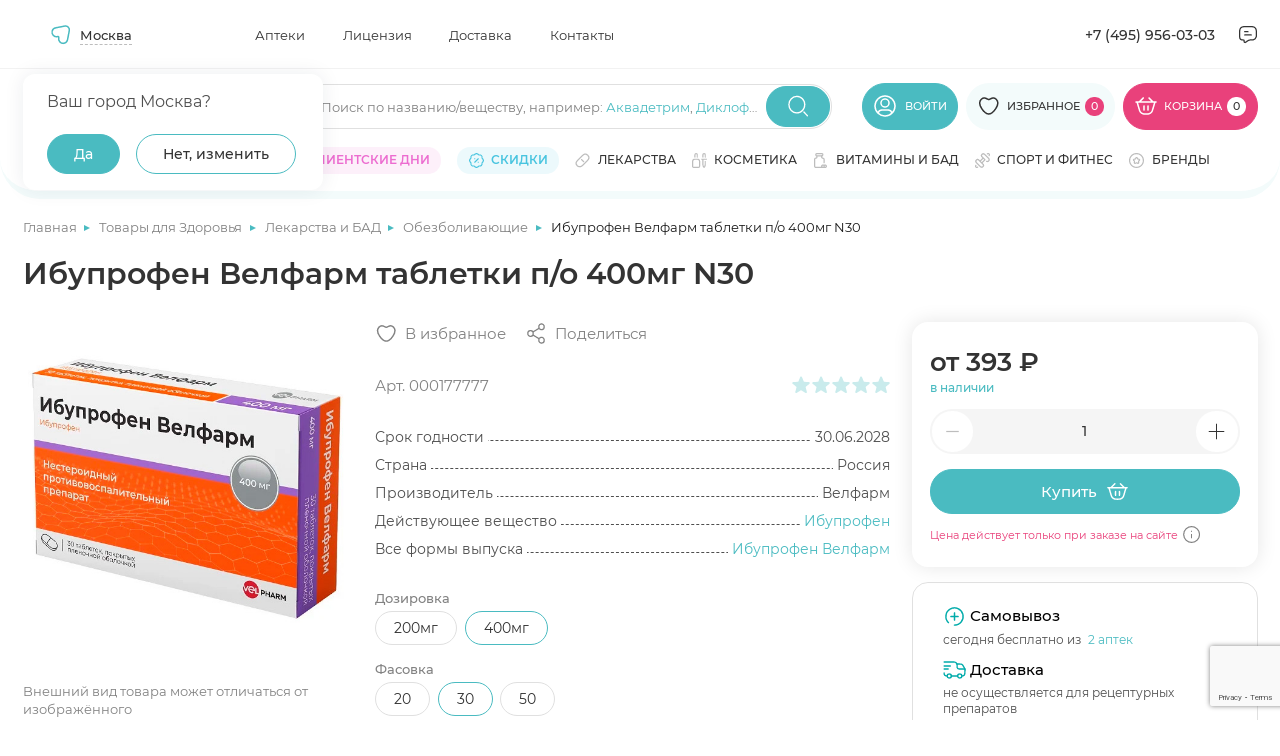

--- FILE ---
content_type: text/html; charset=utf-8
request_url: https://www.google.com/recaptcha/api2/anchor?ar=1&k=6Ldo0LImAAAAAJPYHb2zpTQROaY2r2fDGXOqBwbq&co=aHR0cHM6Ly9hcHRla2kubWVkc2kucnU6NDQz&hl=en&v=PoyoqOPhxBO7pBk68S4YbpHZ&size=invisible&anchor-ms=20000&execute-ms=30000&cb=fwmckmuje9s6
body_size: 48661
content:
<!DOCTYPE HTML><html dir="ltr" lang="en"><head><meta http-equiv="Content-Type" content="text/html; charset=UTF-8">
<meta http-equiv="X-UA-Compatible" content="IE=edge">
<title>reCAPTCHA</title>
<style type="text/css">
/* cyrillic-ext */
@font-face {
  font-family: 'Roboto';
  font-style: normal;
  font-weight: 400;
  font-stretch: 100%;
  src: url(//fonts.gstatic.com/s/roboto/v48/KFO7CnqEu92Fr1ME7kSn66aGLdTylUAMa3GUBHMdazTgWw.woff2) format('woff2');
  unicode-range: U+0460-052F, U+1C80-1C8A, U+20B4, U+2DE0-2DFF, U+A640-A69F, U+FE2E-FE2F;
}
/* cyrillic */
@font-face {
  font-family: 'Roboto';
  font-style: normal;
  font-weight: 400;
  font-stretch: 100%;
  src: url(//fonts.gstatic.com/s/roboto/v48/KFO7CnqEu92Fr1ME7kSn66aGLdTylUAMa3iUBHMdazTgWw.woff2) format('woff2');
  unicode-range: U+0301, U+0400-045F, U+0490-0491, U+04B0-04B1, U+2116;
}
/* greek-ext */
@font-face {
  font-family: 'Roboto';
  font-style: normal;
  font-weight: 400;
  font-stretch: 100%;
  src: url(//fonts.gstatic.com/s/roboto/v48/KFO7CnqEu92Fr1ME7kSn66aGLdTylUAMa3CUBHMdazTgWw.woff2) format('woff2');
  unicode-range: U+1F00-1FFF;
}
/* greek */
@font-face {
  font-family: 'Roboto';
  font-style: normal;
  font-weight: 400;
  font-stretch: 100%;
  src: url(//fonts.gstatic.com/s/roboto/v48/KFO7CnqEu92Fr1ME7kSn66aGLdTylUAMa3-UBHMdazTgWw.woff2) format('woff2');
  unicode-range: U+0370-0377, U+037A-037F, U+0384-038A, U+038C, U+038E-03A1, U+03A3-03FF;
}
/* math */
@font-face {
  font-family: 'Roboto';
  font-style: normal;
  font-weight: 400;
  font-stretch: 100%;
  src: url(//fonts.gstatic.com/s/roboto/v48/KFO7CnqEu92Fr1ME7kSn66aGLdTylUAMawCUBHMdazTgWw.woff2) format('woff2');
  unicode-range: U+0302-0303, U+0305, U+0307-0308, U+0310, U+0312, U+0315, U+031A, U+0326-0327, U+032C, U+032F-0330, U+0332-0333, U+0338, U+033A, U+0346, U+034D, U+0391-03A1, U+03A3-03A9, U+03B1-03C9, U+03D1, U+03D5-03D6, U+03F0-03F1, U+03F4-03F5, U+2016-2017, U+2034-2038, U+203C, U+2040, U+2043, U+2047, U+2050, U+2057, U+205F, U+2070-2071, U+2074-208E, U+2090-209C, U+20D0-20DC, U+20E1, U+20E5-20EF, U+2100-2112, U+2114-2115, U+2117-2121, U+2123-214F, U+2190, U+2192, U+2194-21AE, U+21B0-21E5, U+21F1-21F2, U+21F4-2211, U+2213-2214, U+2216-22FF, U+2308-230B, U+2310, U+2319, U+231C-2321, U+2336-237A, U+237C, U+2395, U+239B-23B7, U+23D0, U+23DC-23E1, U+2474-2475, U+25AF, U+25B3, U+25B7, U+25BD, U+25C1, U+25CA, U+25CC, U+25FB, U+266D-266F, U+27C0-27FF, U+2900-2AFF, U+2B0E-2B11, U+2B30-2B4C, U+2BFE, U+3030, U+FF5B, U+FF5D, U+1D400-1D7FF, U+1EE00-1EEFF;
}
/* symbols */
@font-face {
  font-family: 'Roboto';
  font-style: normal;
  font-weight: 400;
  font-stretch: 100%;
  src: url(//fonts.gstatic.com/s/roboto/v48/KFO7CnqEu92Fr1ME7kSn66aGLdTylUAMaxKUBHMdazTgWw.woff2) format('woff2');
  unicode-range: U+0001-000C, U+000E-001F, U+007F-009F, U+20DD-20E0, U+20E2-20E4, U+2150-218F, U+2190, U+2192, U+2194-2199, U+21AF, U+21E6-21F0, U+21F3, U+2218-2219, U+2299, U+22C4-22C6, U+2300-243F, U+2440-244A, U+2460-24FF, U+25A0-27BF, U+2800-28FF, U+2921-2922, U+2981, U+29BF, U+29EB, U+2B00-2BFF, U+4DC0-4DFF, U+FFF9-FFFB, U+10140-1018E, U+10190-1019C, U+101A0, U+101D0-101FD, U+102E0-102FB, U+10E60-10E7E, U+1D2C0-1D2D3, U+1D2E0-1D37F, U+1F000-1F0FF, U+1F100-1F1AD, U+1F1E6-1F1FF, U+1F30D-1F30F, U+1F315, U+1F31C, U+1F31E, U+1F320-1F32C, U+1F336, U+1F378, U+1F37D, U+1F382, U+1F393-1F39F, U+1F3A7-1F3A8, U+1F3AC-1F3AF, U+1F3C2, U+1F3C4-1F3C6, U+1F3CA-1F3CE, U+1F3D4-1F3E0, U+1F3ED, U+1F3F1-1F3F3, U+1F3F5-1F3F7, U+1F408, U+1F415, U+1F41F, U+1F426, U+1F43F, U+1F441-1F442, U+1F444, U+1F446-1F449, U+1F44C-1F44E, U+1F453, U+1F46A, U+1F47D, U+1F4A3, U+1F4B0, U+1F4B3, U+1F4B9, U+1F4BB, U+1F4BF, U+1F4C8-1F4CB, U+1F4D6, U+1F4DA, U+1F4DF, U+1F4E3-1F4E6, U+1F4EA-1F4ED, U+1F4F7, U+1F4F9-1F4FB, U+1F4FD-1F4FE, U+1F503, U+1F507-1F50B, U+1F50D, U+1F512-1F513, U+1F53E-1F54A, U+1F54F-1F5FA, U+1F610, U+1F650-1F67F, U+1F687, U+1F68D, U+1F691, U+1F694, U+1F698, U+1F6AD, U+1F6B2, U+1F6B9-1F6BA, U+1F6BC, U+1F6C6-1F6CF, U+1F6D3-1F6D7, U+1F6E0-1F6EA, U+1F6F0-1F6F3, U+1F6F7-1F6FC, U+1F700-1F7FF, U+1F800-1F80B, U+1F810-1F847, U+1F850-1F859, U+1F860-1F887, U+1F890-1F8AD, U+1F8B0-1F8BB, U+1F8C0-1F8C1, U+1F900-1F90B, U+1F93B, U+1F946, U+1F984, U+1F996, U+1F9E9, U+1FA00-1FA6F, U+1FA70-1FA7C, U+1FA80-1FA89, U+1FA8F-1FAC6, U+1FACE-1FADC, U+1FADF-1FAE9, U+1FAF0-1FAF8, U+1FB00-1FBFF;
}
/* vietnamese */
@font-face {
  font-family: 'Roboto';
  font-style: normal;
  font-weight: 400;
  font-stretch: 100%;
  src: url(//fonts.gstatic.com/s/roboto/v48/KFO7CnqEu92Fr1ME7kSn66aGLdTylUAMa3OUBHMdazTgWw.woff2) format('woff2');
  unicode-range: U+0102-0103, U+0110-0111, U+0128-0129, U+0168-0169, U+01A0-01A1, U+01AF-01B0, U+0300-0301, U+0303-0304, U+0308-0309, U+0323, U+0329, U+1EA0-1EF9, U+20AB;
}
/* latin-ext */
@font-face {
  font-family: 'Roboto';
  font-style: normal;
  font-weight: 400;
  font-stretch: 100%;
  src: url(//fonts.gstatic.com/s/roboto/v48/KFO7CnqEu92Fr1ME7kSn66aGLdTylUAMa3KUBHMdazTgWw.woff2) format('woff2');
  unicode-range: U+0100-02BA, U+02BD-02C5, U+02C7-02CC, U+02CE-02D7, U+02DD-02FF, U+0304, U+0308, U+0329, U+1D00-1DBF, U+1E00-1E9F, U+1EF2-1EFF, U+2020, U+20A0-20AB, U+20AD-20C0, U+2113, U+2C60-2C7F, U+A720-A7FF;
}
/* latin */
@font-face {
  font-family: 'Roboto';
  font-style: normal;
  font-weight: 400;
  font-stretch: 100%;
  src: url(//fonts.gstatic.com/s/roboto/v48/KFO7CnqEu92Fr1ME7kSn66aGLdTylUAMa3yUBHMdazQ.woff2) format('woff2');
  unicode-range: U+0000-00FF, U+0131, U+0152-0153, U+02BB-02BC, U+02C6, U+02DA, U+02DC, U+0304, U+0308, U+0329, U+2000-206F, U+20AC, U+2122, U+2191, U+2193, U+2212, U+2215, U+FEFF, U+FFFD;
}
/* cyrillic-ext */
@font-face {
  font-family: 'Roboto';
  font-style: normal;
  font-weight: 500;
  font-stretch: 100%;
  src: url(//fonts.gstatic.com/s/roboto/v48/KFO7CnqEu92Fr1ME7kSn66aGLdTylUAMa3GUBHMdazTgWw.woff2) format('woff2');
  unicode-range: U+0460-052F, U+1C80-1C8A, U+20B4, U+2DE0-2DFF, U+A640-A69F, U+FE2E-FE2F;
}
/* cyrillic */
@font-face {
  font-family: 'Roboto';
  font-style: normal;
  font-weight: 500;
  font-stretch: 100%;
  src: url(//fonts.gstatic.com/s/roboto/v48/KFO7CnqEu92Fr1ME7kSn66aGLdTylUAMa3iUBHMdazTgWw.woff2) format('woff2');
  unicode-range: U+0301, U+0400-045F, U+0490-0491, U+04B0-04B1, U+2116;
}
/* greek-ext */
@font-face {
  font-family: 'Roboto';
  font-style: normal;
  font-weight: 500;
  font-stretch: 100%;
  src: url(//fonts.gstatic.com/s/roboto/v48/KFO7CnqEu92Fr1ME7kSn66aGLdTylUAMa3CUBHMdazTgWw.woff2) format('woff2');
  unicode-range: U+1F00-1FFF;
}
/* greek */
@font-face {
  font-family: 'Roboto';
  font-style: normal;
  font-weight: 500;
  font-stretch: 100%;
  src: url(//fonts.gstatic.com/s/roboto/v48/KFO7CnqEu92Fr1ME7kSn66aGLdTylUAMa3-UBHMdazTgWw.woff2) format('woff2');
  unicode-range: U+0370-0377, U+037A-037F, U+0384-038A, U+038C, U+038E-03A1, U+03A3-03FF;
}
/* math */
@font-face {
  font-family: 'Roboto';
  font-style: normal;
  font-weight: 500;
  font-stretch: 100%;
  src: url(//fonts.gstatic.com/s/roboto/v48/KFO7CnqEu92Fr1ME7kSn66aGLdTylUAMawCUBHMdazTgWw.woff2) format('woff2');
  unicode-range: U+0302-0303, U+0305, U+0307-0308, U+0310, U+0312, U+0315, U+031A, U+0326-0327, U+032C, U+032F-0330, U+0332-0333, U+0338, U+033A, U+0346, U+034D, U+0391-03A1, U+03A3-03A9, U+03B1-03C9, U+03D1, U+03D5-03D6, U+03F0-03F1, U+03F4-03F5, U+2016-2017, U+2034-2038, U+203C, U+2040, U+2043, U+2047, U+2050, U+2057, U+205F, U+2070-2071, U+2074-208E, U+2090-209C, U+20D0-20DC, U+20E1, U+20E5-20EF, U+2100-2112, U+2114-2115, U+2117-2121, U+2123-214F, U+2190, U+2192, U+2194-21AE, U+21B0-21E5, U+21F1-21F2, U+21F4-2211, U+2213-2214, U+2216-22FF, U+2308-230B, U+2310, U+2319, U+231C-2321, U+2336-237A, U+237C, U+2395, U+239B-23B7, U+23D0, U+23DC-23E1, U+2474-2475, U+25AF, U+25B3, U+25B7, U+25BD, U+25C1, U+25CA, U+25CC, U+25FB, U+266D-266F, U+27C0-27FF, U+2900-2AFF, U+2B0E-2B11, U+2B30-2B4C, U+2BFE, U+3030, U+FF5B, U+FF5D, U+1D400-1D7FF, U+1EE00-1EEFF;
}
/* symbols */
@font-face {
  font-family: 'Roboto';
  font-style: normal;
  font-weight: 500;
  font-stretch: 100%;
  src: url(//fonts.gstatic.com/s/roboto/v48/KFO7CnqEu92Fr1ME7kSn66aGLdTylUAMaxKUBHMdazTgWw.woff2) format('woff2');
  unicode-range: U+0001-000C, U+000E-001F, U+007F-009F, U+20DD-20E0, U+20E2-20E4, U+2150-218F, U+2190, U+2192, U+2194-2199, U+21AF, U+21E6-21F0, U+21F3, U+2218-2219, U+2299, U+22C4-22C6, U+2300-243F, U+2440-244A, U+2460-24FF, U+25A0-27BF, U+2800-28FF, U+2921-2922, U+2981, U+29BF, U+29EB, U+2B00-2BFF, U+4DC0-4DFF, U+FFF9-FFFB, U+10140-1018E, U+10190-1019C, U+101A0, U+101D0-101FD, U+102E0-102FB, U+10E60-10E7E, U+1D2C0-1D2D3, U+1D2E0-1D37F, U+1F000-1F0FF, U+1F100-1F1AD, U+1F1E6-1F1FF, U+1F30D-1F30F, U+1F315, U+1F31C, U+1F31E, U+1F320-1F32C, U+1F336, U+1F378, U+1F37D, U+1F382, U+1F393-1F39F, U+1F3A7-1F3A8, U+1F3AC-1F3AF, U+1F3C2, U+1F3C4-1F3C6, U+1F3CA-1F3CE, U+1F3D4-1F3E0, U+1F3ED, U+1F3F1-1F3F3, U+1F3F5-1F3F7, U+1F408, U+1F415, U+1F41F, U+1F426, U+1F43F, U+1F441-1F442, U+1F444, U+1F446-1F449, U+1F44C-1F44E, U+1F453, U+1F46A, U+1F47D, U+1F4A3, U+1F4B0, U+1F4B3, U+1F4B9, U+1F4BB, U+1F4BF, U+1F4C8-1F4CB, U+1F4D6, U+1F4DA, U+1F4DF, U+1F4E3-1F4E6, U+1F4EA-1F4ED, U+1F4F7, U+1F4F9-1F4FB, U+1F4FD-1F4FE, U+1F503, U+1F507-1F50B, U+1F50D, U+1F512-1F513, U+1F53E-1F54A, U+1F54F-1F5FA, U+1F610, U+1F650-1F67F, U+1F687, U+1F68D, U+1F691, U+1F694, U+1F698, U+1F6AD, U+1F6B2, U+1F6B9-1F6BA, U+1F6BC, U+1F6C6-1F6CF, U+1F6D3-1F6D7, U+1F6E0-1F6EA, U+1F6F0-1F6F3, U+1F6F7-1F6FC, U+1F700-1F7FF, U+1F800-1F80B, U+1F810-1F847, U+1F850-1F859, U+1F860-1F887, U+1F890-1F8AD, U+1F8B0-1F8BB, U+1F8C0-1F8C1, U+1F900-1F90B, U+1F93B, U+1F946, U+1F984, U+1F996, U+1F9E9, U+1FA00-1FA6F, U+1FA70-1FA7C, U+1FA80-1FA89, U+1FA8F-1FAC6, U+1FACE-1FADC, U+1FADF-1FAE9, U+1FAF0-1FAF8, U+1FB00-1FBFF;
}
/* vietnamese */
@font-face {
  font-family: 'Roboto';
  font-style: normal;
  font-weight: 500;
  font-stretch: 100%;
  src: url(//fonts.gstatic.com/s/roboto/v48/KFO7CnqEu92Fr1ME7kSn66aGLdTylUAMa3OUBHMdazTgWw.woff2) format('woff2');
  unicode-range: U+0102-0103, U+0110-0111, U+0128-0129, U+0168-0169, U+01A0-01A1, U+01AF-01B0, U+0300-0301, U+0303-0304, U+0308-0309, U+0323, U+0329, U+1EA0-1EF9, U+20AB;
}
/* latin-ext */
@font-face {
  font-family: 'Roboto';
  font-style: normal;
  font-weight: 500;
  font-stretch: 100%;
  src: url(//fonts.gstatic.com/s/roboto/v48/KFO7CnqEu92Fr1ME7kSn66aGLdTylUAMa3KUBHMdazTgWw.woff2) format('woff2');
  unicode-range: U+0100-02BA, U+02BD-02C5, U+02C7-02CC, U+02CE-02D7, U+02DD-02FF, U+0304, U+0308, U+0329, U+1D00-1DBF, U+1E00-1E9F, U+1EF2-1EFF, U+2020, U+20A0-20AB, U+20AD-20C0, U+2113, U+2C60-2C7F, U+A720-A7FF;
}
/* latin */
@font-face {
  font-family: 'Roboto';
  font-style: normal;
  font-weight: 500;
  font-stretch: 100%;
  src: url(//fonts.gstatic.com/s/roboto/v48/KFO7CnqEu92Fr1ME7kSn66aGLdTylUAMa3yUBHMdazQ.woff2) format('woff2');
  unicode-range: U+0000-00FF, U+0131, U+0152-0153, U+02BB-02BC, U+02C6, U+02DA, U+02DC, U+0304, U+0308, U+0329, U+2000-206F, U+20AC, U+2122, U+2191, U+2193, U+2212, U+2215, U+FEFF, U+FFFD;
}
/* cyrillic-ext */
@font-face {
  font-family: 'Roboto';
  font-style: normal;
  font-weight: 900;
  font-stretch: 100%;
  src: url(//fonts.gstatic.com/s/roboto/v48/KFO7CnqEu92Fr1ME7kSn66aGLdTylUAMa3GUBHMdazTgWw.woff2) format('woff2');
  unicode-range: U+0460-052F, U+1C80-1C8A, U+20B4, U+2DE0-2DFF, U+A640-A69F, U+FE2E-FE2F;
}
/* cyrillic */
@font-face {
  font-family: 'Roboto';
  font-style: normal;
  font-weight: 900;
  font-stretch: 100%;
  src: url(//fonts.gstatic.com/s/roboto/v48/KFO7CnqEu92Fr1ME7kSn66aGLdTylUAMa3iUBHMdazTgWw.woff2) format('woff2');
  unicode-range: U+0301, U+0400-045F, U+0490-0491, U+04B0-04B1, U+2116;
}
/* greek-ext */
@font-face {
  font-family: 'Roboto';
  font-style: normal;
  font-weight: 900;
  font-stretch: 100%;
  src: url(//fonts.gstatic.com/s/roboto/v48/KFO7CnqEu92Fr1ME7kSn66aGLdTylUAMa3CUBHMdazTgWw.woff2) format('woff2');
  unicode-range: U+1F00-1FFF;
}
/* greek */
@font-face {
  font-family: 'Roboto';
  font-style: normal;
  font-weight: 900;
  font-stretch: 100%;
  src: url(//fonts.gstatic.com/s/roboto/v48/KFO7CnqEu92Fr1ME7kSn66aGLdTylUAMa3-UBHMdazTgWw.woff2) format('woff2');
  unicode-range: U+0370-0377, U+037A-037F, U+0384-038A, U+038C, U+038E-03A1, U+03A3-03FF;
}
/* math */
@font-face {
  font-family: 'Roboto';
  font-style: normal;
  font-weight: 900;
  font-stretch: 100%;
  src: url(//fonts.gstatic.com/s/roboto/v48/KFO7CnqEu92Fr1ME7kSn66aGLdTylUAMawCUBHMdazTgWw.woff2) format('woff2');
  unicode-range: U+0302-0303, U+0305, U+0307-0308, U+0310, U+0312, U+0315, U+031A, U+0326-0327, U+032C, U+032F-0330, U+0332-0333, U+0338, U+033A, U+0346, U+034D, U+0391-03A1, U+03A3-03A9, U+03B1-03C9, U+03D1, U+03D5-03D6, U+03F0-03F1, U+03F4-03F5, U+2016-2017, U+2034-2038, U+203C, U+2040, U+2043, U+2047, U+2050, U+2057, U+205F, U+2070-2071, U+2074-208E, U+2090-209C, U+20D0-20DC, U+20E1, U+20E5-20EF, U+2100-2112, U+2114-2115, U+2117-2121, U+2123-214F, U+2190, U+2192, U+2194-21AE, U+21B0-21E5, U+21F1-21F2, U+21F4-2211, U+2213-2214, U+2216-22FF, U+2308-230B, U+2310, U+2319, U+231C-2321, U+2336-237A, U+237C, U+2395, U+239B-23B7, U+23D0, U+23DC-23E1, U+2474-2475, U+25AF, U+25B3, U+25B7, U+25BD, U+25C1, U+25CA, U+25CC, U+25FB, U+266D-266F, U+27C0-27FF, U+2900-2AFF, U+2B0E-2B11, U+2B30-2B4C, U+2BFE, U+3030, U+FF5B, U+FF5D, U+1D400-1D7FF, U+1EE00-1EEFF;
}
/* symbols */
@font-face {
  font-family: 'Roboto';
  font-style: normal;
  font-weight: 900;
  font-stretch: 100%;
  src: url(//fonts.gstatic.com/s/roboto/v48/KFO7CnqEu92Fr1ME7kSn66aGLdTylUAMaxKUBHMdazTgWw.woff2) format('woff2');
  unicode-range: U+0001-000C, U+000E-001F, U+007F-009F, U+20DD-20E0, U+20E2-20E4, U+2150-218F, U+2190, U+2192, U+2194-2199, U+21AF, U+21E6-21F0, U+21F3, U+2218-2219, U+2299, U+22C4-22C6, U+2300-243F, U+2440-244A, U+2460-24FF, U+25A0-27BF, U+2800-28FF, U+2921-2922, U+2981, U+29BF, U+29EB, U+2B00-2BFF, U+4DC0-4DFF, U+FFF9-FFFB, U+10140-1018E, U+10190-1019C, U+101A0, U+101D0-101FD, U+102E0-102FB, U+10E60-10E7E, U+1D2C0-1D2D3, U+1D2E0-1D37F, U+1F000-1F0FF, U+1F100-1F1AD, U+1F1E6-1F1FF, U+1F30D-1F30F, U+1F315, U+1F31C, U+1F31E, U+1F320-1F32C, U+1F336, U+1F378, U+1F37D, U+1F382, U+1F393-1F39F, U+1F3A7-1F3A8, U+1F3AC-1F3AF, U+1F3C2, U+1F3C4-1F3C6, U+1F3CA-1F3CE, U+1F3D4-1F3E0, U+1F3ED, U+1F3F1-1F3F3, U+1F3F5-1F3F7, U+1F408, U+1F415, U+1F41F, U+1F426, U+1F43F, U+1F441-1F442, U+1F444, U+1F446-1F449, U+1F44C-1F44E, U+1F453, U+1F46A, U+1F47D, U+1F4A3, U+1F4B0, U+1F4B3, U+1F4B9, U+1F4BB, U+1F4BF, U+1F4C8-1F4CB, U+1F4D6, U+1F4DA, U+1F4DF, U+1F4E3-1F4E6, U+1F4EA-1F4ED, U+1F4F7, U+1F4F9-1F4FB, U+1F4FD-1F4FE, U+1F503, U+1F507-1F50B, U+1F50D, U+1F512-1F513, U+1F53E-1F54A, U+1F54F-1F5FA, U+1F610, U+1F650-1F67F, U+1F687, U+1F68D, U+1F691, U+1F694, U+1F698, U+1F6AD, U+1F6B2, U+1F6B9-1F6BA, U+1F6BC, U+1F6C6-1F6CF, U+1F6D3-1F6D7, U+1F6E0-1F6EA, U+1F6F0-1F6F3, U+1F6F7-1F6FC, U+1F700-1F7FF, U+1F800-1F80B, U+1F810-1F847, U+1F850-1F859, U+1F860-1F887, U+1F890-1F8AD, U+1F8B0-1F8BB, U+1F8C0-1F8C1, U+1F900-1F90B, U+1F93B, U+1F946, U+1F984, U+1F996, U+1F9E9, U+1FA00-1FA6F, U+1FA70-1FA7C, U+1FA80-1FA89, U+1FA8F-1FAC6, U+1FACE-1FADC, U+1FADF-1FAE9, U+1FAF0-1FAF8, U+1FB00-1FBFF;
}
/* vietnamese */
@font-face {
  font-family: 'Roboto';
  font-style: normal;
  font-weight: 900;
  font-stretch: 100%;
  src: url(//fonts.gstatic.com/s/roboto/v48/KFO7CnqEu92Fr1ME7kSn66aGLdTylUAMa3OUBHMdazTgWw.woff2) format('woff2');
  unicode-range: U+0102-0103, U+0110-0111, U+0128-0129, U+0168-0169, U+01A0-01A1, U+01AF-01B0, U+0300-0301, U+0303-0304, U+0308-0309, U+0323, U+0329, U+1EA0-1EF9, U+20AB;
}
/* latin-ext */
@font-face {
  font-family: 'Roboto';
  font-style: normal;
  font-weight: 900;
  font-stretch: 100%;
  src: url(//fonts.gstatic.com/s/roboto/v48/KFO7CnqEu92Fr1ME7kSn66aGLdTylUAMa3KUBHMdazTgWw.woff2) format('woff2');
  unicode-range: U+0100-02BA, U+02BD-02C5, U+02C7-02CC, U+02CE-02D7, U+02DD-02FF, U+0304, U+0308, U+0329, U+1D00-1DBF, U+1E00-1E9F, U+1EF2-1EFF, U+2020, U+20A0-20AB, U+20AD-20C0, U+2113, U+2C60-2C7F, U+A720-A7FF;
}
/* latin */
@font-face {
  font-family: 'Roboto';
  font-style: normal;
  font-weight: 900;
  font-stretch: 100%;
  src: url(//fonts.gstatic.com/s/roboto/v48/KFO7CnqEu92Fr1ME7kSn66aGLdTylUAMa3yUBHMdazQ.woff2) format('woff2');
  unicode-range: U+0000-00FF, U+0131, U+0152-0153, U+02BB-02BC, U+02C6, U+02DA, U+02DC, U+0304, U+0308, U+0329, U+2000-206F, U+20AC, U+2122, U+2191, U+2193, U+2212, U+2215, U+FEFF, U+FFFD;
}

</style>
<link rel="stylesheet" type="text/css" href="https://www.gstatic.com/recaptcha/releases/PoyoqOPhxBO7pBk68S4YbpHZ/styles__ltr.css">
<script nonce="2cegpfqdQ5fMaXUVnr4hFw" type="text/javascript">window['__recaptcha_api'] = 'https://www.google.com/recaptcha/api2/';</script>
<script type="text/javascript" src="https://www.gstatic.com/recaptcha/releases/PoyoqOPhxBO7pBk68S4YbpHZ/recaptcha__en.js" nonce="2cegpfqdQ5fMaXUVnr4hFw">
      
    </script></head>
<body><div id="rc-anchor-alert" class="rc-anchor-alert"></div>
<input type="hidden" id="recaptcha-token" value="[base64]">
<script type="text/javascript" nonce="2cegpfqdQ5fMaXUVnr4hFw">
      recaptcha.anchor.Main.init("[\x22ainput\x22,[\x22bgdata\x22,\x22\x22,\[base64]/[base64]/[base64]/[base64]/[base64]/[base64]/[base64]/[base64]/[base64]/[base64]\\u003d\x22,\[base64]\\u003d\x22,\x22HyrCmWlqeMK0fMOvPijCvMOFw4FTD03DsFomZcKzw7HDisKUH8O4N8OvI8Kuw6XCrE/DoBzDgMKuaMKpwqtSwoPDkSFcbUDDmy/CoF5zVEttwqbDvkLCrMObPyfCkMKtWsKFXMKCVXvChcKdwpDDqcKmNzzClGzDkX8Kw43CnsK3w4LClMKFwrJsTQvCrcKiwrh4N8OSw6/Dsx3DvsOowqDDtVZ+RcO8wpEzMsKMwpDCvkt3CF/[base64]/[base64]/Cl8KeAsKqw4jDgBTCkDzDocOOHSIIwrvDuMOoXD0bw417wrEpG8OUwrJGCMK1woPDoz/ChxAzIMKUw7/CoxJjw7/Cripfw5NFw5cyw7YtE2bDjxXCukTDhcOHbcOdD8Kyw7rCv8KxwrERwrPDscK2MMOHw5hRw6hCUTssGAQ0wqTCg8KcDArDhcKYWcKVGcKcC0LCk8OxwpLDpW4sewfDnsKKUcOpwqc4TBbDq1pvwq7DkyjCokTDmMOKQcO/[base64]/[base64]/DmmPCg2wVG8KyXz3Dt8Kxwps8wrjCmcKowo/[base64]/DhsKJEWDClk3Ct1VTP8O9RsOqX0V/Oz7DrEAPw48FwprDgWA0wqMaw7lDBjPDnsKhwrXDqcOdQsK8TMOOSFXDhXjCo2TCvsKkK2LDgcKwKxNcwrPCsUjDjcK0woHDqDLCi2YFwo5bR8O6ZAo0woxyYAHCgsKqwrxrw7RsIR/CrGk7wpRxwpLCtzbDssK4woVYLw7CtCHCq8K4V8OEwqR3w6JGGMOtw7/CpwrDpB/[base64]/DkFbDr8K7w4vCkC7Ch1/Ch8Kfwox7AcOCNsKPw4xZGnjCv0EAesOSwp8Jwp/DpVDDuWHDjcO8wrPDm27CqcKNw7/DhcKkZUNnCsKowr/Cs8OHam7DtGbCkcKvdULCs8KHUsOswpHDvl3DuMOQw5bCkSdSw6A5w5vCoMOowpfCq0NoUh/DvmPDj8KtD8KhOCZjNCYlWsKKwqVtw6fCqUcHw6FFwrpmFnJXw5ECPQvCtkzDlTpjwp9ow5LCjcKNQMKVFCoUwpzCs8OiIC5Rwo43w5tWVCvDt8O2w7sabcOowq/[base64]/DssKGw6fCjMO2NDTCmsKnc8K2wqjCr0VZB8O1wp/DgsKYwqvCuhjCuMOrDzBDZ8OFDcKIewhXVMONDyrCi8KhLAogw6YCWVh5woLCgcOTw4HDsMOJfDBcw6MqwrY7w7/[base64]/Dn8OLw6DDhsKdwqHDiFs3w7jCjsORw5ZnCsKkw5VCw5HDsF7CuMK9wpDCmnMaw5l4wo/[base64]/dsOMBMOUwpw7IHwFQcKewoLChnfCiQg0w5Bfw5zDvsOBw4ZwbhTCtVUvwpE0wonCo8O7PUZ1w67CkkMpW1xRw6fCncKgccO6wpXDusOuwq/CrMKowqQ+wrN/Hzl/[base64]/[base64]/DqR19R8KRUcKhwpHCkH0henDCkMK4wrnDh8K/wrADJgDDnRTCj0ckNFZ8wo5zPcOxw7HDvcKhw5/Cl8OAw5rCpMOnCMKRw6tIEcKjPhwDSUbCksOIw5o4wrUwwq82acOOwqfDuTRswr0PTnNwwpZBwqZPAsKlfcOAw5vCg8OQw71Vw5zCi8OPwqjDiMO1ZxvDmS/[base64]/w53DlcO6w7rClsOEwqY/wqFJwoV3QhZqw7MNwoQAwprDswLChF1ufC1hw4DDqS9dw4LDp8Ojw7DDmQMyGcKSw6cqw6fCjsOeacOYNCPDgSLCtzPCrz90woRwwoDDnxJ7SsOKWcKlTMKbw4RJEyRLPTPDk8OuTkoxw57Chh7ClELCisKOQMOtw5c2woRGw5Z/w5/CiX7CsAZ0fBs8WUjCohfDvxTCpzd3QcOFwoNZw5zDvX7CpcKWwpvDrcKYRGTClMKfwrccwo/DksKQw6orKMKTTsOGw7rDocO/wpp/w7c7DcKdwpjCrcO7L8Kww7cWMMKwwpJyRWXDpDPDq8KVacO3bsOJwrDDvzY8d8OUf8Oywo9gw7MRw4FRw59+AMOsZkrCsnR7w6Q8OGRaJFfClcK0wrQ7R8Olwr3DicO8w5ZjchtHGMOJwrFkw6FVfDQ6HB3Cu8KOOSnDrMK7w6VYADrDicOowp7CgEPCjA/[base64]/w4LDiDp6D8Krw7k4w5E4w7LChk8rc1LCscO0EwcTw47CiMO4wr/CiX3DgcKfNXwtB0kKwowmwoTDuDPClXFIwrFtUi3ChMKSdMK0UMKkwqXDocONwoDCnwjDu2AKw5zDtcKZwr9BdMK1L1HDtMOmDEXDgRMNw6xQwp11AR3CtSp0w5rCicOpwqkXw5l5wq3Co0UyQcKMwqR/wqBWwpljfgLCulbDrH1Ow6HDmsO2w47CpTsuwrloOCfCkBTCmsKSUcKvwq3Ch2PDoMOIwrEQw6EawrJZUg3CpA5wGMKOwp0qcGPDgMKEwqB6w6sCEsKudMKtGAZOwq9sw55Ow7gBw5pdw4w5wrnDsMKPNsK2X8Oawq5wRMKlUsKCwrd/w7vCrMO2w5rDol7DvcO+U0wULcK/wpHDpMKCBMOswpPDjCwEwrAmw5Vkwr7Co2fDjcOAQcOmesKdLsObXsO2SMOaw6XCoi7DisKDw7rCknHCmHHDvS/ClgPDlsO0wqlPBcOFL8KdP8KJw7F7w7ljwr4Kw4Jww4szwoY4JG5YKcK0wowTw4DCgSQcMygLwr7Cjm4jwrUDw7sQwqDCtsOzw7XCnw4/w4oRB8KUAcOkQ8KGY8KhDW3ChQgDWCJNwrjChsOoY8KcAgrDkcKmacKow7QxwrfCsnPCncOBwqbCtFfCjsKNwr/Cg17Dt3nDl8ONw5/DmcKbN8OZEsOZwqJKOcKYw5wpwrPCtMKWTsKSwp/[base64]/EkjDv8O0Z8KuWwUsfcOwwpnCi23DtFzCssKeVcOpw6l9w67CoyE6w587wqrCr8KkTGAiw51TH8KsE8OGbCwGw5LCtcOpcQorwq7Ci187w5pFF8Kjw50vwqpNwrkKJsKhw4pPw6IbIRFobMKBwqsgwpjCtloDcmDDugJewr/DncOAw4ANwq7CoHBCV8OQaMKYcFAowpc0w5DDiMKyHMOpwpFMwoQIZsKOw7wGQks8PsKbDcOFw4XDg8OSA8OUbGDDmHRQFAFUR2Rdw63CtsOmP8KANcO4w7rDsC/CjFfCsAdpwodTw7HDg0MSPCtOe8OWejtow7PCpn3CocOww4J+wpLDmMK8w6XCi8KDw7MRwofCq3Vrw4TCg8KUw6XCsMOrw5fDiDkRwotRw4nDhMKVwprDqUbCtMO4w59fRS43BgbDq39UIhDDuALDlFBEcsK+wpTDv2/Dk0REI8OBw51DF8KgFi/CmsK/wohxBcOIIgHCj8O6w73Dg8OQw5LCigzCiA0DbRYlw5bDtMOkGMKzMFRRD8Opw7E6w77DtMOJwqLDgMK6woHDlMK5UkDCjXZcwq1Uw7bDssKqRiPChQ1NwrQpw6rDjcOswonCgnsXwoXCgRkJwrxpL3DCisKuw7/CpcOHETRBBTd9w7PCjsK7MEzDpkQOw6DCo0Z6woPDj8KjXnDCjzHCll3CuX3DjMKQecOTwp9bFcO4ccObw5NLT8O9wow5P8KswrVReCTDqcKFa8O5w792wpJ4EcKnwqrDo8ObwrPCucOXXTZYfmRjwqJIWU/Cnmh9w5vCvUQGdSHDq8KXGCkJL3PDisOsw5o0w5LDqUDDt2bDvxzDocOacH56MlkDaG8YRMKPw5VpFVMbasOqS8OsO8Obwo0eXkAjSAxlwobCo8OvWUtmJzzDkcKNw508w6/[base64]/w4ZzVcOiZcK1wqdEPil2VcKSwoZmw7ZLEC4UKysbV8Oiw4kEV1UNEFzCo8OiZsOAwonDkmXDjsKDRifCjTXDk3p3S8Kyw7kJw7HDvMOFwpJswrtZw7EwFTogLGEsPVfCq8KgZsKMBSZjC8Knwqg/[base64]/GcOhEMOywrwLwrImFMO7wpl8Zg9wdyBDw4kjPB/DpVJDwpbDoVnDmsKtfwvCk8KNwq7Dn8KuwrhNwplOCBcQNS1/[base64]/Cpmonw4l1acK+NcOoUsKnwoYiwrnDnVptw79sw6zDo8Kqw6A3wpFewpbCssKwQiUywrUpEMKnXcOXWMO9RW7DsTQecsOdwrzCi8O9wp8JwqAmwpJMwqVuw6YaUn/DogBXCAnCpcKlwosPNsOuwrgqw4bCjxDClwR3w7fClsOJwpclw7kYA8O0wrs1FVFvbcKmXE3CqkXCscOKwplxwqBHwrXCl3XDphQDVm8cE8ODw4bCm8OpwoYZQUJVw54bJi/CnXUGUHQmw4lcw6ULIMKIDsKhAWfDrsK4SsOtIMKWZDLDpUJodzpQwrEWwo5vK1QkIQAXw6nCr8OHFcOBw4jDisOlY8KnwqjCnw8PY8KCwrghwoNJQlbDv0fCj8KdwqTCjsKdwrDDokp/w4XDvWdWw6YlRz9ob8O0L8KLJcK3wrjCm8Krw7vCocKmBFwcw55BWMOvwonDoGwDe8KaXcOxesKlwozDjMOywq7DqX8vYcKKHcKdR08wwq/CjsOCC8KcO8KpazVBwrPDsBZ0PiZpw6vCgk3CuMOzw4jDl1fDpcOVOw7CiMKaPsKFwqrCjnprTsKzDsKPJcKmMsO0wqXCrm/Ch8OTTyQpw6deCcOpTnUgBMKvDsOow6vDosKhw5DCn8OgAsKVXhx6w5/CjcKIw4ZhwpvDp3fCvcOrwp3CmmbCmRLDiH8rw6TCkX11w4DCjCPDmnR9wp/Du23DmcOvW0fChcOiwqh9UMKWO30+PcKQw7c/w6rDhsKrw7XClBICd8Kkw5bDgcKMwr1AwqMzcMK0dG3Dg2rDi8KVwrPCrMKnw4x5wpDDrnvCthbDlcO9w4JjGWRkLQbCky/DmF7CqcKBwqDCjsOtGMOWM8Omw4w6XMKmwrBVwpZjw4FGw6U5JcOwwp3DkWTCmcOaZHEneMKowqLDtz5Vwp9FY8K2NsOaVwnCmVtsIHzCui49w5M7Y8K+IcKmw4rDlHXCtBbDusK/d8OXwqLCmWfCsHTCjGzCui5+esOBwqrDmRFYwrdZw63DmnxCJysEBjxaworDpjbDnsO5UxDCpMOgVSN/w7gBwqZow4VcwpPDtlhMw4fCmT3CmcOXDH3CghgXwrjCpj4MOXrChmYdKsOwNXrChk52w4zCq8KCw4UtSVTCuWU5BcKkC8OdwoLDtjDChm/CiMO9WsKDwpPCk8OLw5giHQHDucO5dMKdw65PCsOEw5QgwpTCqMKOIcKxw5wIw6obMMOzXHXCh8O9wqd2w5TChcKUw7nDqMORCS3DrsKzPz3Cl3vChWrCpsKIw5stYsOveEBnDwpAF3k3wpnClXEDw4rDnn/Dr8OawqMCw4/Ck1IAIEPDhHg7C2vDojEdw7gqKxHCh8O0wpvCtAJWw4VDw5DChMKDw4fCg3rCqMOuwoogwrLDtcOFOsOCMxs9wp06IcKXJsKwBBhoSMKWwqnCsz/[base64]/w6wZDxDDicK+wqVkfQrDksKOJsOgVcOzw78mw7N5BwLDm8OpDsK2JMOOFE/DrF8Yw5jCscKeP0LCrmnCrgUYw77ChjNCLMOOFcKIwqHDi2ZxwrbDr0vCsDvCuEzDthDCnS7DnMOXwrVWQ8KZUk/DsHLCkcOwW8OfcETDpQDChlHDsSTCgMOAeiV3wqwGw6jDjcKMwrfDiWPCr8Kmw7LCgcOUJAzCuw/[base64]/CgxHDvcO+wrhsD8O1W3EjP8OALHvDmHE0VMK5G8KEwrU1AcOfw5rDlycyeHoGw6cywovDvcO5wpbCi8KWVBlEYsKpw7thwq/CkUAhWsKrwoLDscObOzFUOsOJw6t9wq/Cu8K9LnzCtW7DkcKEwrEpw7TDhcKvA8KyM1vCrcOfCkfDjsODwq7Cu8KKw6plw5XCgcOaF8KGYsK6RWvDqMOrcsKzwrQcVShCw7LDuMO0IEUVTsOcw4YwwqrCpsOVAMOiw7Jxw7QKYVdlw5ZOw6JIMzQEw7wBwpbDm8KowqjCksO/JBnDu1fDjcOnw78DwrF6wqoSw6gZw4llwp/DtcO5f8KuVsOuV0Ypw5HDp8K/w4jDucOHw6F+w6vCpcOVdSYQGMKQCsOFPW1ewqnDmMO8d8OaVjpLw6DCgyXDoE1YCcKGbRt1woPCncOcw6jDrkRVwqMUw7rDoXnChCfDscOMwp/CoDVCSsKnw7zCmwjCrQM1w6Ffwp7DkMOgLx1Gw6g8wobCr8Otw6RMIU7DjcOuAcOkDsK+DHscfCIIEMOww54bBi/ClsKsWcOaXcOrw6XCqsONw7doC8KBLsKWG0dOacKFfsKUPsKEw48MD8OXwoHDiMOefFrDpV7DhMKMOcKBwq4nwrXDpsOGw5rDvsKEB1jDtMODXm3Ch8KzwprCjsKye0DChcKyScO6wr0Nwo7Cv8KyEhPDolslV8KVwqfDvV/Cn3wEbTjDqMKPTlHCpSfCkMOxUnQkMG7CpgXCrcKoICXDs3PCtMODcMOnw7Ysw5rDvcONwpFSw77DgjVjwoXDoRrCojXCpMOMw6deYyHCgcKbw5vCskzDh8KJMMOwwr88GcOAKk/CvcKFwpLDtRzDnkVqwpRMEXked0E+w5kjwonCvTx1JMK9w4hYXMKyw4nCosO2wrvDiy5lwooOw4klw59tbjrDtSc+EsKpw4LDlirChh1nOBTCgcOXHsKdw6fDk2bDs2xiw407wpnCuA/DpjvCscOQPcO+wrQXfULCk8OjSsKPQsKGAsO5SsORTMK7w6/Ct3FOw6FrblUJwoZqwow/GwYGGMKAcMOww57DoMOvKljClWtCcj/ClQ7CrAnDuMKhPMKXTxnDggBeT8KKwrHCmsKUw7wlCUJ/[base64]/Cly/DsgzCihw5w7B9w7DDvsO/wpPDr8OJTMKvw7/DtcOLwpfDjXt+QznCu8OcSsOmwqdeQ3ZBw5lXDw7DhsOqw7HCnMO0F13CphTDt0LCv8K/[base64]/Ckw/CjMKVMcOgw6vDtlfDuA3ChRllFsOJw4nCj20BWxnCtMO/MMOhw4MXw6U7w5XDjMKINlAYEGlYHMKkfsOkDcOGSsOcUhdHIgVtw5cjYcOZUMKBZsOEwpnDu8Orw6duwo/DpREgw6QXw5vDl8KmPsKIVmcawojCpzguY2loMBYkw7tTRcKtw6HDlSDCnnXCh1sqDcOqJMKpw4XDk8KrRD7DucKJdFfDqMO9PMKYJQ4wFcOQwqPCqMKdw6TCpXLDn8OuF8ONw4rCrcKtJcKkNMKvw7d2N3cGw6LCsXPCnMOtaGbDklrCtU8vw6bDjCtFAsK+w4/[base64]/[base64]/[base64]/[base64]/[base64]/CrMOOfiPDi3HCnyPChgYAw5rDunTDrjzDiXzCu8K/w6nCkFhRU8KYwovDiQVOwpvDijnCpyfCscKYNcKCR1PCosOOw7fDjETDrjsLwqdFwp7Dg8KsEcOFcsOfe8ONwpRzw7F3wq04wqYsw6zCjk/Ch8O8wpvCtcKTw7DDmMKtw6Nie3bDvltLwq0LN8Ohw68+acOIPyZKwrpIwpdwwqLCnnPDkg3CmVjCpWxHRBAraMOpQzLDh8O9wq9yN8O2DcONw4XDj0HClcOAdMOqw50SwqgBHBBdw4BKwrQ1DsO2f8OIYEpgwovDr8OYwpLCnMOsKsOuwr/DssOvXsOzIBXDvw/Dnk7CoXbDnsK5wqDDhMO7w4HCkThEOXMzdsKGwrHCohtKw5JtfgjDpzPCp8OFwqnCkwzChQfCh8KQwqfCgcOcw6vDg3gGFcOqEMKGAjbDih7Dk2PDisKYfzfCsl5kwqxKwoHCn8KxDktRwqgkwrvCunvCmV7DlAPCv8O+RgHCrlw/O0d3w5Nlw5jCiMO6cAkFw4M4cQs7ZUlPIjXDusK9wpDDt1bDsUBLNBcdwovDrC/Dkz3CncKfJV7Ds8KlTUvCuMOeFBkFKRRxBXhAEFPDox1JwrRNwoE9FMKmfcKXwovDrTRqN8OGZkPCscOgwqPClMO2woDDvcOfw4/DuSLDtsKmKsKzwqpPw4nCrynDiRvDi10cw4dnZMOXMXbDrMKBw6d3XcKJXGzCvA1cw5fDjMOFHcKnwp4zHcOaw6sHIsOLw68nE8KYPMOheA5GwqTDmQrDpcOkL8KrwpPCgsO0wpVrw4HCkEXCj8Ozw5PDhlbDp8Kjwohow5/Dq0Fyw4pFKnDDlcKZwqXCkA0TSsOkWsKJCRt0KVHDjsKZw6nDm8KywqlTwqLDmsOQVQE4wr7Cl2PCgsKcwpEKOsKIwrLDmsKIAwXDsMKna3DCjhcgw6PDiCgFwoVkw402w5guw4/[base64]/[base64]/CkQ5qAsOxwp1BXwUzwpfCs17CscKIacOOwqvDk23Dk8Ouw7vCu0gvw6PDkXnDhMKgwq1pTMKKacOJw6rCuztNFcKhwr4IUcOcwppWwps4D3BawpjCl8OYwrc/cMOWw7jClXdlf8OtwrYkO8KLw6JMGsOkw4TChWfCpsKXacKTFgLDhWEWwq/CuVnDgzkOw5VbFRRgXGdJwoNSPRl2w6HCnhRaDMOwecKVMxt5NBTDh8KOwoZ0w4LDtD8Yw7zCoDBSS8KecsKmN0vCiH3CosKVOcKowp/Dm8O0OcK8RMKRPTYYw41Xw6XCkTxuKsO4wrYaw5/DgMKoAD3DqsO2wpxXEFDCiQlWwq7DoHPDkcODKsO/KsO3csODIR7DnEIpIcKVccOlwprDvUlqLsO+w6NwOjHCl8OjwqTDpcOtPkllwqLCqnHCpUBgwpcMw4ZBworCnQkWw4cAwqxLw5fCgcKNwpcZFBZyJXIrAyDCuWXCuMO/wq95w7pyCsOHwpw7Rzl7w5QFw4vCgMKzwqtsE1rCvcOpCcOWY8K+w6bCp8O2Bk7DiiIqMsKmYMObwr/[base64]/JjNWXVt/wpgDwqJOQsKQwrnDsgNfI0nDn8KjwoBvwooyVMKCw61BV1DCu15kwqVyw4rDggrDmSMHw4TDoW3ChTjCp8Odw7IqHC85w5kzH8KhecKbw43CilPCvQ/CmyrDkcO8w6TCgcKafsKwOsOyw6VNwr4ZF1tsT8OCVcO7w4gJdXJeNwYHOMO2Bk12DhfDgcKgw54TwqoFGhzDm8OHe8OAVMKdw7zCr8K/VilAw4bCniVywrtvI8KHcMKuwq3CgFfDocOsUcKOwqhYCSPDvsOEw6pPw4UCw6HCk8OUTsKEZAB5ecKOw4PCksO8wq45VMOZw6LClcKqT0FHa8K2w7obwrB/Y8OOw7w5w6IZdMOLw4UHwq1hMMOlwr09w7/DlDfCt3rCgsKsw7A3wqLDkDrDvg9qaMK0w54zwoXDscKzwoXCm0XDgMOSw6p/QUrCrcOHwqXDnEvDtcOAw7fDoEXCj8KzcsOyUkQNNHHDuhnCt8KWVcKAJcKeYGxdTj5kw48Qw6bCrcK7McOqFcKPw6Z6RBR0wpFvKD/DjDQDZEbCrmHCi8Kjw4TDtcOQw7NoB2fDvsKPw6nDlkcHwpE4AsKiw4jDtBnDmC1KZMOEw54+YQcAHMKsCsOCKxjDoyDCqzM7w5TCk15+w73DlAFpw5TDixQEYxktB0rCj8KUKQJ2asKBSAocwq53FisBaG5xN1k7w7TCnMKNw5/DqDbDnQJow7wRw47CuhvCncOYw6A8LCQUY8Otw47DgUhJw57CssK+ZHrDqMOdL8KuwocIwqfDokVEYzYpOW3CiF9nJsOTw5Ahw7hmw581wpTDqsKYw6RuYA4PD8OkwpFUS8KXJ8KfHRnDoU4Vw5DClXvDnsKefFTDksOGwqrCqVwcwrTCicKSWsOkwq/DllQFegPCosKjw5zCkcKMKAFRbzsnTcKWw6vCp8O5w5bDgAnDoHPCmcK4w6nDgwtZTcKLOMOjUH0McMKgwqVhwr4rCF/Dh8OscCx8CsKwwpPCnzhFwqpJNE9gG07Cnj/[base64]/DmcOSw6TCgcKLEcKvw7LDuUEtw6dGw45CCMKvDsK+wq9qSMORwopkw4lEbMKRw40qOS/CjsObwpA8w7wBQ8K6EsOFwrrCksKFdhJ6LD/CnCrCnAXDtsKVWcO4wp3CmcOlPwQpETfCvhwuJyFndsK8w5YxwrkDQDAHHsOrw5wdc8Ogw4x/BMK6woMUw6vDlzDCnDlQG8Kkwq3CvcKhw77DpMOjw73DnMOAw5DCh8K5w6lJw4p0P8OPdsKPw79Jw7/CtBBWNmpNK8O0KjN9Y8OJERrDsyRBVU5owq3DhMOiwrrCmsK1asOkXsK9YHJgw45jwqzCpVk/RcKEdQLDn2zCpcOxIEDCtcOXNsKKRlxMdsOkfsO0ZzzChXJ7wphuwq4nQ8K4w6zDhcKcwoTClMOEw5gFwpJew6nDnnvCqcOqw4XClUbDp8Kxw4ouecO2MhPCtMKMFsKXYMOXwqHCgz/Dt8KPdsOOWHY3w4vCqsKrw5gDXcONw7PCoE3DtMOMB8Oaw79iw4rDt8OUwqLDgT4Xw7wrw4/[base64]/CvcKlw60CwpMkFlJtw5XCu8K0w7HCsMK7w53CoXIoDcOTYjTCgQcaw5nCscOSEcOFw6bDmCbDt8KjwpIgEcKbwqHDj8O3RydPbcKsw4PDoUldUlJiwozDjcKNw4YVfyvDr8Kyw6bDpcKFwqTCiigdw7JKw7LDuzDDmsO/bl9RPkk1w6dDWMKbw51cRl7DlcOKwpnDoFgLJcKMF8KNw7cKw5lpC8K/MlnClmo7bsOFw61fwpNCHHxmwoZMb1LDsWjDmMKew6hTOcKPT2rDlsOEw4zCux7Cl8Oww5/CqcOqXMOGI03CscKiw7vCjDw+ZnrDtFfDhj7DpcOmd1VEAcKWPcKJG3MnCjIkw61gUQ7ChGJMCWdhIsORWhbChMOvwoDChABdDMOrZQ/Cjz3DmMKbDWZZwp5BE3/DqSc1w6nDiEvDhsKsYQ3CksOvw7xnAMORDcOGSE/CoGAsw5/[base64]/[base64]/Cn1dhwqzCp8OpCMOZYXvChwvCjwfCuMKGDVrDlMOcK8OGw4ZgDjwMOifDmcOpfGzDvGUwDTV+GQ/CtDTDv8OyQcKmOcOQZlfDtmvClTHCtkVkw7guScOqWcObwqrCm08/[base64]/ChxPDsEfDnMK7w5l1QsK/[base64]/CmMOfVcKQwofDqGTDiMK4ccK0CVJwYh0wBsKIwqvDsHHCqsODKsOUw57CmwbDq8Oywosnwrc4w6IbFMOVLC7Dh8Kxw6LCk8Orw6wfwrMIHRrCtG1LGcOrw4fCuj/[base64]/[base64]/Ingdw5nDhFHCqxBsw6wbw5fCoHPDtwDDhsO8w4xbNMOiw5bCrikFEcOyw4U8w5pFUcKVScKMwr1FYTskwogrwoQeFjdkw7MlwpRMwqoHw7EMFDMBR2tqw78ZQj9VJMK5ak7DnH5fNhxhw6t1PsKmCkTDlk3DlmcyXG/DiMK8woRAaivCp17DuDLDlcOvCsK6XsOAwoN5HcKKZMKMwqEXwqzDlBNIwqsHG8OZwpDDg8O+fMO0Y8OvWRHCvsKdH8Oow5V5wo9cPzwudsKowqjCgE3DnFnDvBTDucO5wq94woxxwpvCqXIrP15Pw4hEfC7DsigeVCTChBnCtUlEBx9WXl/CpsOheMO4csO5w6XCliHDmcK1NcOow5pRVcOVQXXCvMKMN0t4M8KBLm/Dv8KpVTDDlMKZw4vDisKgGsO6NcOYclthMg7Du8KTNjXCisKXw43CrsOWeX3CuD0aUsOTOkLCvsKrw7cvKsKhw6lhD8KKJMKZw57DgcKUwoXChsOuw4BsTsKHwoM3MDB/wrnDt8OCIhwebQVaw5YYwrp2IsOVRMOgw7lFD8KiwqMLwqlzwqfCvEI6wqZWwocNLFEkwq3CrXlDSsO/[base64]/[base64]/w4DDrmYnw5vCisKYdcOWwqxbw4YUwrnCoitcNXDCg0zCs8Oww4PDi3vCt3IQZV8VDsKww7ZPwpjDpcKxw6nCpVTCqysVwpsEYMOiwrjDgsKww5/CrRU/wqFZNMKIwqbCmMO4KEMxwoFwFsOHUMKAw5glTi/Dnmwzw7vCssKnc3sjW0fCscKsKsO/wonDtcK5GcK5w6UOKMKuVHLDrwrCtsKlE8ONw5XCqsObwplkQ3ovw5xLLijDtsOUwr5jBSXCvx/CkMKow5x9Zm5Yw47CkV0MwrkSHzbDjMOvw43CgVVjw6N/[base64]/Cr8OzDXrCk04pw73DiMO6QC7DgTPCjMK/GcOeADzCncKDecKPXRU+wo1nCsKZcyQiwoc7KBo4wotLwphQM8OSHsOjw4UaHxzDkgfCmkZAw6HDsMKMw5gTZMOQw5vDtl3CqxHCjjx5EsK0w5/CjgbCoMOPB8KMJcKzw5MXwqELDUZZLn3DgsOnHhPDq8OzwqzCpsKyIQ8DWMKkw7UjwqzCoAR5OB0cwrIywpAYN1wIbsO+w7hvAHHCjUPCtysVwpfDsMOnw6AZw63DtQ1Iw4/CpcKjZcOSCkoTaXwvw5/[base64]/CMKZw4Mbc8ORwqBgfGLCj8OfwpXCpxvCkcKgG8Kqw6vDi13CsMKiwrsowrnDlTB4RhIucMOBwogAwq3CqMKiVMOLwovCvcKfwoTCqcOHBQE5GcKSUMOlLD8EDmLDtgpUwpExekjDu8KMU8O2WcKvw6EZwpbCkhBfwpvCo8K/aMO5AATDqsKqwpkkLjvDjcKoGHdTwrJVfsO/w49gw5XClQLDlC/CjAfCmsONZsKCwqDDqAPDkMKVwrTCk1pmPMKLAsK4w4vDtRrDtMOhRcKew4LDisKVOFgbwrDCt2TDrjrDm3N/d8O6cWlZf8Ksw4XCh8KMZWHCrlnCiTPCicKkw5FMwrsEZsO0w5DDusO7w6EFwqM0MMOPeRtWwochKWPDj8OVesOdw7XCqHsgBg7DpCHDjMKqwoPCpcOvwpXCrgsWw5PDigDCr8OGw7I0woTChxwOdsObEsKUw4XCmcOnCS/CsXJJw6bCkMOmwosCw7vDonfDs8Kuf20xMQ0mXGUmQ8KGw7LDr1RMLMKiw40gMMOHS3bCk8KbwrPCvsOow69fQ2Z5LU4ADA9QBsK9w5caIFrCksO9NcOcw5w7RkzDmgPCnUHCo8KDwo7DhFdAWVFbw7hpMRTDsgR/w5snKMK1w4/[base64]/ck3DtEMQH34hHsOna09/QR7CgsOkUXlUTlZvw7nChMOtw4PCiMK9YHE4DsKOw5YKwosVw53CisKBZEvCvw4pW8OPBWPClsKkOQnCvMOMIMKuwr5zwpLDngrDsVDCnULCg3/CnHTCpsK8KAcHw416wrMrDMKFSMKxGSIQFCzCnnvDpQbDl3rDgG/DlcKRwrN6wpXChcKXM3zDp2nClcK/BQjCvkPCssKRwqgYUsKxBk4lw7/CjXrCkzzDpsKzU8OZwofDqB0TQXnDhyLDhH/CrBUOZm/CncODwqkqw6DCu8KdbArCoBNkEXDDoMKewr7CrErDoMO1IwnDkcOuAmVDw6lWw4jDmcKwUljCoMODZQxQdcKsYhTDmgrCtcOsEWzDq24wCMOMwoHChsK3KcO/wp7Ck1towpN0w6pZNT3DlcOXE8O7w6xLEEw5bBdHesKIXCZEYSrDviJyMRNmwqnCoC7CjMKFw5nDncOMw5smIjTCjsKhw5EOdxjDlcOEfE10wpQefWVFL8Oww5XDtMKRw5Rpw7UhbTnCmEJ8AsKew4t0Z8Kpw7Y0w7J3csKyw7QjHy8aw6FGQsK5w4powr/Ch8KFchTCqsOTZn54wroew6NNBCbCssOLbXjCrFxLJhA8IlAdwo12dz3DtwzDksO1AzBZJ8KMPMOdw6QgBw7DqCnDt2U5w55yV17DkcKIwoHDoBzCiMOcUcObwrAlSzwIBCnDhGBUwoPDmcKJDgfDr8O4KQphYMOYw7PDlcO/w7fDnUDDssOlclrDm8K7w4Yuw7zCiB/[base64]/w7rCgBTCv8KrEMKZMsO7wq/CmUM2QAAVwotSBMKrwopcBMOcw4TDiHPCsStHwqfDv05kw5s5BW5Ew4TCu8O3ImXDtsKOEMOgbcKSKcOCw7nCl33DlMK7J8K+K0LDmwfCpcOmw6rClzg1Z8OGwocoCC9mImjCnnQXTcKXw5pHwrchaWvCjELCpTFmwqlWwojDgcOdw5/Cu8K+JyNHwqQKdsKHRlkRDgzCk2VPTlJ3wok/SVhIfHBtPlN2WWgfw74cC3jCm8OjVcOzwoTDvxXDpMOfHMOjXHdTwrjDpMKzBjMewrgXScKVw7DCpg/DmsKkUg/DjcK5w4jDqsK5w7EfwpnCmMOqeEI1w7rCuETCmwPCok0tZxEBUCk3wqfCucOFwp8Iw7bCg8KBdUXDgcKvSFHClw3DnDzDnw5Rw78Ww6/CtSxBw6/[base64]/w7wyNcOPDcOvX8KqOMKhwq3ChzTDrxp4RinCpcK6dT7DmMOJw6PCmsOHdnPDmcORVA9DRH/Dm3VLwo7CncKrTcO4S8OAw4vDhSvCrElrw57DjcK3LDTDjUUKCh/CvxoMCyVWT2rCn3dSwoZNwpgJbStdwqxuAMKXeMKNDcO4wprCg8KUwozClEjCiyhQw51rw5AnAi3Cik/DuEUvM8Kxw753VyDCi8O9d8OvdcOQTcOtM8K9w6fCnEzDsFPCoXYzA8O3RMOhGMKnw5N0O0Rzw6xeOiVUS8KiYiBJc8K7Zh5ew6vCpQ1ZMRtNbcO3w4QYFXrDv8OsVcOpwqrDlE47YcOEwosic8OqZRBQw4QRdSTDpsKLccK/wprDnGTDgRAiw7x4f8K2w6zCqGxEAsOMwotpVsOnwpxewrTCocKBCD/ChMKgXGHDiSwRw6YKTsKCRcO4FcK2w5Inw5HCsRVww4Uxwpolw7IvwqRif8KnHX0Jwq8mwowKDA7CpsK5w6zCnC9cwrl6QMOaworDl8KLcG56w6bCkxnCiAjCsMOwYw5Uw6rCj0QQwrnCmy8IaXTDn8Ojw58Lwp/ChcO9wqAHwr9HCMO5w7vDiWnClsOCw7nCucONwoNbw5ZSBCPDuS5pwpdQw6psACTCoC40MMONYTwOeCjDscKawr3CsF/CtcOOw7JGFsKMDcK/woQ5w73DnMKiTsKow7gOw68fw4xhUFrDuC1uwpEJw7cbw6DDscOAAcOpwoDDhhgIw4IcG8OdbFDDghN2wqEdIUMuw7vCkkVPYMKCNcONQ8KUUsKTRFPDtTnDpMO8QMKTAhrDsnTDl8OsTMO5w6pUUcOcSMK0w5vCtsOcwokKQ8OgwoTDuz/CssOZwqLCk8OKElM7HRvDjB3DoQlQFsORF1DDscKNw6hMPA8ww4TDu8KQI2nCo2x/wrDDiQ1GbsKRdsOIw5EWwptZVhMiwojCuAnCvcKaAmIVfwRdBWDCtcOvXjnDgxHCvkQ7ZsOUw77CrcKTKxZMwqEXwpzCizceXkLCvDkZwoR3wpk/eAsdasOqwqXChcK/woRxw5TDjMKJNg/ClMOPwrMbwr/Cv2HDmsOBNT7Cs8K2w7hMw5ZYwo7DtsKewqQdw7DCmlPDpMORwqVEGj/[base64]/w6LDtlAzwotRw7PDicOtwq9ewoXCu8KfR8KFXMK8I8KraHXDp3FSwqTDlVl2eSvCn8OodG1/[base64]/wowtPcK1wrVywpvDthkQSkcIw7B4woVxDyVoQsOEwr3Cu8Kjw7rCgQ/[base64]/DgcOrcyvDkcO1UcOiwqfCuMK4YcKDMjwgUHXCgcOLf8O4Vh1Gwo7CjGMJY8OFEgAVwp7DocOIFk/ChcKQwolbZsKVMcOMwqJvwq1nJ8Kawpo/OiMbdzlRM0TCp8KjUcKaC37DpMOxHcKgWnAtw4fCp8OGacKMZV3CrsOQwoNhS8KGwqVNwptyeQJBDcK/ABfCqy7CksO7JcKsIAfCnMKowok5woAuwonDpMOAwqHCuGsEw440wqMJWsKWK8OdaSUMGMKOw6TCoidtVkrDr8OsVxR2OcOeczs5wpNyD1TCmcKjMsKjYwvDiVrClU4wHcOTwrUGahcjKEHDoMOFWXHCncO0wpZbd8O+w5TCrMOjZ8OKOMKzwoXChsKdwrbDqUxiw5/CjMKBGcKfVcOzIsOyOm7DjljCssONC8O8FzgAwqVcwrzCuWjDn2wNI8KbF3jDnnMBwqI0O0fDu3jCpHHCkCXDlMODw7PDmcODwo7Cvi7DtV/[base64]/w69lwrJzU8K/NMKDIsONPcKmwqgqwpMyw7cidMOXGMK7K8Ohw4DCvcKuwrzDojxow6PDrGkABcKqdcKifsKqdMOlDBJZR8OJw5DDocOTwo7CnsKWYnJ4V8KPWiNCwpTDvsKJwo/Ck8KlGcO9PS1vYiUHcn9cecOMZMOHwoPCuMKQwrdSw6fCucOjw4RIVcOedcKVScOSw4sBw47ChMO7wqTDtcOiwqImAk3CuHPCt8O0f0LClMKlw7jDnD7DkGrCnMKVwoN7P8OqU8O8w4HCoCjDtkpCwrzDmsK3bcOOw57DosO9w5xjB8O7wo/CpcKQDcKDwrBrR8KeWhDDi8Kmw63Cmxw+w7/DtMK3XhjDqlHDjcOEw55Iw50DPMKhw7h4XMOZTxDCisKHORvCvErCnwNvTMOgclXDr1/CrCnCqVvCnijCjVIldcKhdMOLwo3Cl8Kjwq7DkiXDo17CkWvClsKmw6dZPAvDrS/CjA3CmMKXOsOyw6VVwq4BZcK5X0Fww7tYfEZ6wrbCnMOeG8KkVxTDh1jDtMOWwozCtHViwpnCqC7Duk0WGhTDpUIORSHDk8OGEsOZw6s0w4Qtw5BcTzdAU1jCscKzwrDCo3p6wqfDsSfDskzDt8K5w5cNGkItXcKawp/[base64]/w6jCp8KAw5fCiMOJwr5EYQRGwo/DlBvDtydITMKtfMKgw4XDjcOGw4wRwqrCnMKcwoUaTC4SFClVwp10w4HDg8OYZcKEA1DCiMKFwp/CgsOaCMO5U8OqHsKxXMKMTQXDmCjCvBHCgE/CocKEBhbDuQ3Dk8K/[base64]/[base64]/DmVbDtmrDl1jCusOqwoxCw75cLUURL8OKw5HDrCDDvsO2w5jCsChyQlMZU2fDgEFxwoPDkw9hwoBiIlXCnMKqw4jDu8O8Uj/CjFDCvsKxC8KvYGUnw7nDjcOYwrTDqlE/A8OxdsOZwprCh3XCnTvDqjHCjg/CijFeLsK8P3lEJBQewphGd8O8w4clbcKDVw0kVmHDmyrDlMKyMFvCgwoZYcKUK3DCtMOIBnfDjcO5fMOeDCg8w6fDvMOScCjCtsOabkPDsWc7wp9RwqROw4cdwogewqsDR3LDpG/DjMOSBTswGALCtsKUwoQyKX/CmcO+dw/CqmzDk8K0MMOgKMKMX8Kaw4xWw6HCoH7CkE/CqwM9w5jCusOkXAN3w71GZcOWacODw713LMK2BFlHbmFewpUMJR7CqwTDocOveG/DpMOlw5rDrMKfKHkmwq7CisOyw7HCk1jDoidfeTxDJsKuIcOTLMO8YMKQwqcFwq7Cs8O+MMK0VFzDljkhwosqdMKawqzDvsK1wqVwwoUfNC/CtzrCoCjDpy3CvT5PwpwrCSQ5HlN6w7czBMORw43DsmjDpMOsVV7Cmy7CnRLCjUlNUUImbx82wr5sI8OjKsO1w5sGUWHCocO/w4PDoyPDpsOqRQ1qMxfDusOMwqo6wqVtwoHDuG0Vb8KrEsKAWXTCsmwowpPDkMOwwroKwrlKJ8Okw5BDwpUVwp4GbcKqw7HDvMKsBcO5FkfDkjdqwpbCsR/DsMKww7oYH8OFw47CuAopMHHDgwM3MmDDjWNrw7PCtMOTw5c4fRtPXcO3wqbDtA\\u003d\\u003d\x22],null,[\x22conf\x22,null,\x226Ldo0LImAAAAAJPYHb2zpTQROaY2r2fDGXOqBwbq\x22,0,null,null,null,1,[21,125,63,73,95,87,41,43,42,83,102,105,109,121],[1017145,768],0,null,null,null,null,0,null,0,null,700,1,null,0,\x22CvoBEg8I8ajhFRgAOgZUOU5CNWISDwjmjuIVGAA6BlFCb29IYxIPCPeI5jcYADoGb2lsZURkEg8I8M3jFRgBOgZmSVZJaGISDwjiyqA3GAE6BmdMTkNIYxIPCN6/tzcYADoGZWF6dTZkEg8I2NKBMhgAOgZBcTc3dmYSDgi45ZQyGAE6BVFCT0QwEg8I0tuVNxgAOgZmZmFXQWUSDwiV2JQyGAA6BlBxNjBuZBIPCMXziDcYADoGYVhvaWFjEg8IjcqGMhgBOgZPd040dGYSDgiK/Yg3GAA6BU1mSUk0Gh0IAxIZHRDwl+M3Dv++pQYZxJ0JGZzijAIZr/MRGQ\\u003d\\u003d\x22,0,0,null,null,1,null,0,0,null,null,null,0],\x22https://apteki.medsi.ru:443\x22,null,[3,1,1],null,null,null,1,3600,[\x22https://www.google.com/intl/en/policies/privacy/\x22,\x22https://www.google.com/intl/en/policies/terms/\x22],\x22qzheFqOPP13noYpFiiqq4ujua8X+tysXYGLViw0vRys\\u003d\x22,1,0,null,1,1768381488105,0,0,[98],null,[224],\x22RC-9gOCfdlvSnpkpA\x22,null,null,null,null,null,\x220dAFcWeA4bwW7UXJ72WFDmxpV0BppOxllvp8Dli06pthThFaKdMs9WWH4Xiw9hF-Z-s-oFZ_GvziU_NFiEIltuhudja6a3YwUpaw\x22,1768464288043]");
    </script></body></html>

--- FILE ---
content_type: text/css
request_url: https://apteki.medsi.ru/bitrix/js/main/core/css/core_panel.min.css?168984547170783
body_size: 70797
content:
#bx-panel,#bx-panel a,#bx-panel span,#bx-panel div{letter-spacing:normal !important;list-style:none !important;text-align:left !important;text-indent:0 !important;text-transform:none !important;visibility:visible !important;white-space:normal !important;word-spacing:normal !important;vertical-align:baseline !important;background:scroll transparent none repeat-x 0 0 !important;margin:0 !important;padding:0 !important;border:none !important;float:none !important;position:static !important;text-decoration:none !important;font-family:var(--ui-font-family-primary,var(--ui-font-family-helvetica)) !important}#bx-panel{cursor:default !important;z-index:995 !important;box-shadow:0 0 7px rgba(0,0,0,1.2) !important;position:relative !important}#bx-panel span{display:inline !important}#bx-panel a{display:inline !important;outline:none !important}#bx-panel,#bx-panel div{display:block !important;width:auto !important}#bx-panel.bx-panel-fixed{top:0 !important;left:0 !important;position:fixed !important;width:100% !important;z-index:995 !important}#bx-panel.bx-panel-fixed-ie{top:0;left:0;position:absolute !important;width:100% !important;z-index:995 !important}#bx-panel #bx-panel-top{height:50px !important;	background: scroll #4a525b url(../images/panel/top-panel-sprite-2.png) repeat-x 0 0 !important; position:relative !important;overflow:hidden !important;margin:0 !important;padding:0 !important;z-index:110 !important;-webkit-font-smoothing:antialiased}#bx-panel #bx-panel-top-gutter{display:none !important;content:"" !important;position:absolute !important;top:0 !important;left:6px !important;width:4px !important;height:39px !important;	background: scroll transparent url(../images/panel/top-panel-sprite-2.png) no-repeat -37px -1297px !important;}#bx-panel #bx-panel-tabs{position:absolute !important;top:0 !important;left:0 !important;z-index:6 !important;margin:0 0 0 0 !important;padding:10px 10px 0 0 !important;	background: scroll #4a525b url(../images/panel/top-panel-sprite-2.png) repeat-x 0 0 !important; font:normal normal normal 11px/normal var(--ui-font-family-primary,var(--ui-font-family-helvetica)) !important;white-space:nowrap !important}#bx-panel #bx-panel-menu{display:block !important;position:absolute !important;top:10px !important;left:12px !important;height:31px !important;text-decoration:none !important;outline:none !important;padding:0 0 0 3px !important;vertical-align:top !important;cursor:pointer !important;text-align:left !important;font:normal normal var(--ui-font-weight-bold) 12px/29px var(--ui-font-family-primary,var(--ui-font-family-helvetica)) !important}#bx-panel #bx-panel-menu-text{display:inline-block !important;height:31px !important;padding:0 13px 0 29px !important;font:normal normal var(--ui-font-weight-bold) 12px/29px var(--ui-font-family-primary,var(--ui-font-family-helvetica)) !important;color:#dde7e9 !important}#bx-panel #bx-panel-menu-icon{display:block !important;position:absolute !important;left:10px !important;top:10px !important;width:13px !important;height:12px !important;	background: scroll transparent url(../images/panel/top-panel-sprite-2.png) -192px -1655px !important;}#bx-panel #bx-panel-menu:hover{background:scroll transparent url(../images/panel/top-panel-sprite-2.png) 0 -1171px !important}#bx-panel #bx-panel-menu:hover #bx-panel-menu-text{background:scroll transparent url(../images/panel/top-panel-sprite-2.png) right -1171px !important;color:#eee !important}#bx-panel #bx-panel-menu:hover #bx-panel-menu-icon{background:scroll transparent url(../images/panel/top-panel-sprite-2.png) -192px -1695px !important}#bx-panel #bx-panel-top #bx-panel-menu.bx-pressed { background: scroll transparent url(../images/panel/top-panel-sprite-2.png) 0 -1213px !important;} #bx-panel #bx-panel-top #bx-panel-menu.bx-pressed #bx-panel-menu-text {  background: scroll transparent url(../images/panel/top-panel-sprite-2.png) right -1213px !important; color:#eee !important;} #bx-panel div #bx-panel-btn-wrap{display:inline !important}#bx-panel div #bx-panel-btn-wrap:before{content:"";margin:0 0 0 109px !important}#bx-panel div #bx-panel-btn-wrap:after{content:"";margin-right:10px}#bx-panel #bx-panel-view-tab{display:inline-block !important;height:40px !important;	background: scroll transparent url(../images/panel/top-panel-sprite-2.png) 0 -980px !important; text-decoration:none !important;outline:none !important;padding:0 0 0 2px !important;margin:0 9px 0 0 !important;vertical-align:top !important;cursor:pointer !important;text-align:left !important;font:normal normal var(--ui-font-weight-bold) 17px/37px var(--ui-font-family-primary,var(--ui-font-family-helvetica)) !important}#bx-panel #bx-panel-view-tab span{display:inline-block !important;height:40px !important;	background: scroll transparent url(../images/panel/top-panel-sprite-2.png) right -980px !important; padding:0 23px 0 21px !important;font:normal normal var(--ui-font-weight-bold) 17px/37px var(--ui-font-family-primary,var(--ui-font-family-helvetica)) !important;color:#16191a !important;text-shadow:1px 1px 0 rgba(221,223,233,0.29) !important}#bx-panel #bx-panel-view-tab.bx-panel-view-tab-btn{background:transparent !important;position:relative !important;transition:180ms linear all}#bx-panel #bx-panel-view-tab.bx-panel-view-tab-btn span{border-radius:3px !important;height:31px !important;color:rgba(221,231,233,0.988) !important;padding:0 13px !important;font:normal normal var(--ui-font-weight-bold) 12px/29px var(--ui-font-family-primary,var(--ui-font-family-helvetica)) !important;color:#dde7e9 !important;max-width:345px !important;white-space:nowrap !important;overflow:hidden !important;text-overflow:ellipsis !important;position:relative !important;background:-moz-linear-gradient(90deg,#353c49 0,#4b5466 100%) !important;background:-webkit-linear-gradient(90deg,#353c49 0,#4b5466 100%) !important;background:-ms-linear-gradient(90deg,#353c49 0,#4b5466 100%) !important;box-shadow:0 2px 1px 0 rgba(0,0,0,0.17),inset 0 1px 0 0 rgba(255,255,255,0.1) !important;transition:180ms linear background !important;border:1px solid #141517 !important;text-shadow:none !important;box-sizing:border-box;padding-right:20px !important}#bx-panel #bx-panel-view-tab.bx-panel-view-tab-btn strong{display:block}#bx-panel #bx-panel-view-tab.bx-panel-view-tab-btn span:after{content:'';display:block;width:5px;height:4px;position:absolute;top:50%;margin-top:-1px;right:8px;	background: no-repeat center url("data:image/svg+xml,%3Csvg xmlns='http://www.w3.org/2000/svg' xmlns:xlink='http://www.w3.org/1999/xlink' width='5px' height='4px'%3E%3Cpath fill-rule='evenodd' fill='rgb(255, 255, 255)' d='M0.019,0.062 L2.502,3.108 L4.932,0.076 L0.019,0.062 Z'/%3E%3C/svg%3E");}#bx-panel #bx-panel-view-tab.bx-panel-view-tab-btn span:hover{background:-moz-linear-gradient(90deg,#232934 0,#2e3645 100%) !important;background:-webkit-linear-gradient(90deg,#232934 0,#2e3645 100%) !important;background:-ms-linear-gradient(90deg,#232934 0,#2e3645 100%) !important;box-shadow:0 2px 1px 0 rgba(0,0,0,0.17),inset 0 1px 0 0 rgba(255,255,255,0.1) !important;color:rgba(221,231,233,0.988) !important}#bx-panel #bx-panel-view-tab.bx-panel-view-tab-btn span:active{background:-moz-linear-gradient(90deg,#1c2029 0,#191d25 100%) !important;background:-webkit-linear-gradient(90deg,#1c2029 0,#191d25 100%) !important;background:-ms-linear-gradient(90deg,#1c2029 0,#191d25 100%) !important;box-shadow:0 2px 1px 0 rgba(0,0,0,0.17),inset 0 1px 3px 0 rgba(0,0,0,0.88) !important;border-color:#25282d !important;color:rgba(221,231,233,0.988) !important}#bx-panel #bx-panel-admin-tab,#bx-panel #bx-panel-view-site{display:inline-block !important;height:40px !important;	background: scroll transparent url(../images/panel/top-panel-sprite-2.png) 0 -1029px !important; text-decoration:none !important;outline:none !important;padding-left:2px !important;margin:0 9px 0 0 !important;vertical-align:top !important;cursor:pointer !important;text-align:left !important;font:normal normal var(--ui-font-weight-bold) 17px/37px var(--ui-font-family-primary,var(--ui-font-family-helvetica)) !important}#bx-panel.bx-panel-admin-mode #bx-panel-admin-tab{background:none !important;padding-left:0 !important}#bx-panel-admin-tab span,#bx-panel-view-site span{display:inline-block !important;height:40px !important;	background: scroll transparent url(../images/panel/top-panel-sprite-2.png) right -1029px !important; padding:0 20px 0 18px !important;font:normal normal var(--ui-font-weight-bold) 17px/37px var(--ui-font-family-primary,var(--ui-font-family-helvetica)) !important;color:#bdc1c8 !important}#bx-panel #bx-panel-admin-tab:hover,#bx-panel #bx-panel-view-site:hover{	background: scroll transparent url(../images/panel/top-panel-sprite-2.png) 0 -1078px !important;}#bx-panel #bx-panel-admin-tab:hover span,#bx-panel #bx-panel-view-site:hover span{	background: scroll transparent url(../images/panel/top-panel-sprite-2.png) right -1078px !important; color: #fff !important;}#bx-panel #bx-panel-admin-tab.bx-panel-admin-tab-btn{display:inline-block !important;text-decoration:none !important;outline:none !important;padding:0 0 0 3px !important;vertical-align:top !important;cursor:pointer !important;text-align:left !important;font:normal normal var(--ui-font-weight-bold) 12px/29px var(--ui-font-family-primary,var(--ui-font-family-helvetica)) !important;background:none !important;position:relative !important}#bx-panel #bx-panel-admin-tab.bx-panel-admin-tab-btn span{border-radius:3px !important;display:inline-block !important;height:31px !important;padding:0 13px !important;font:normal normal var(--ui-font-weight-bold) 12px/29px var(--ui-font-family-primary,var(--ui-font-family-helvetica)) !important;color:#dde7e9 !important;background:-moz-linear-gradient(90deg,#181d28 0,#202736 100%) !important;background:-webkit-linear-gradient(90deg,#181d28 0,#202736 100%) !important;background:-ms-linear-gradient(90deg,#181d28 0,#202736 100%) !important;box-shadow:0 2px 1px 0 rgba(0,0,0,0.17),inset 0 1px 0 0 rgba(255,255,255,0.1) !important;color:rgba(221,231,233,0.988) !important;max-width:345px !important;white-space:nowrap !important;overflow:hidden !important;text-overflow:ellipsis !important;position:relative !important;border:1px solid #141517 !important;box-sizing:border-box !important}#bx-panel #bx-panel-admin-tab.bx-panel-admin-tab-btn span:hover{background:-moz-linear-gradient(90deg,#222834 0,#2e3646 100%) !important;background:-webkit-linear-gradient(90deg,#222834 0,#2e3646 100%) !important;background:-ms-linear-gradient(90deg,#222834 0,#2e3646 100%) !important;box-shadow:0 2px 1px 0 rgba(0,0,0,0.17),inset 0 1px 0 0 rgba(255,255,255,0.1) !important;color:rgba(221,231,233,0.988) !important}#bx-panel #bx-panel-admin-tab.bx-panel-admin-tab-btn span:active{background:-moz-linear-gradient(90deg,#191d26 0,#202531 100%) !important;background:-webkit-linear-gradient(90deg,#191d26 0,#202531 100%) !important;background:-ms-linear-gradient(90deg,#191d26 0,#202531 100%) !important;box-shadow:0 2px 1px 0 rgba(0,0,0,0.17),inset 0 1px 3px 0 rgba(0,0,0,0.88) !important;border-color:#25282d !important;color:rgba(221,231,233,0.988) !important}#bx-panel #bx-panel-clear-cache{display:none !important}#bx-panel #bx-panel-userinfo{position:absolute !important;top:10px !important;right:32px !important;height:31px !important;text-align:right !important;margin:0 0 !important;padding:0 !important;font:normal normal normal 11px/27px var(--ui-font-family-primary,var(--ui-font-family-helvetica)) !important}#bx-panel #bx-panel-hotkeys{display:inline-block !important;margin:0 !important;padding:0 12px !important;	background: scroll transparent url(../images/panel/top-panel-sprite-2.png) no-repeat -307px -1644px !important; width:auto !important;height:29px !important;outline:none !important;text-align:left !important;cursor:pointer !important;vertical-align:top !important}#bx-panel #bx-panel-hotkeys:hover{background:scroll transparent url(../images/panel/top-panel-sprite-2.png) no-repeat -307px -1684px !important}#bx-panel #bx-panel-pin{display:inline-block !important;margin:0 0 0 5px !important;padding:0 12px !important;	background: scroll transparent url(../images/panel/top-panel-sprite-2.png) no-repeat -332px -1645px  !important; width:auto !important;height:29px !important;outline:none !important;text-align:left !important;vertical-align:top !important;cursor:pointer !important}#bx-panel #bx-panel-pin:hover{background:scroll transparent url(../images/panel/top-panel-sprite-2.png) no-repeat -332px -1685px !important}#bx-panel #bx-panel-pin.bx-panel-pin-fixed { background: scroll transparent url(../images/panel/top-panel-sprite-2.png) no-repeat -356px -1644px !important; } #bx-panel #bx-panel-pin.bx-panel-pin-fixed:hover{background:scroll transparent url(../images/panel/top-panel-sprite-2.png) no-repeat -356px -1684px !important}#bx-panel #bx-panel-user{display:inline-block !important;height:31px !important;text-decoration:none !important;outline:none !important;padding:0 0 0 3px !important;vertical-align:top !important;cursor:pointer !important;text-align:left !important;font:normal normal var(--ui-font-weight-bold) 12px/29px var(--ui-font-family-primary,var(--ui-font-family-helvetica)) !important;	background: scroll transparent url(../images/panel/top-panel-sprite-2.png) 0 -1129px !important; position:relative !important}#bx-panel #bx-panel-user-text{display:inline-block !important;height:31px !important;padding:0 13px 0 29px !important;font:normal normal var(--ui-font-weight-bold) 12px/29px var(--ui-font-family-primary,var(--ui-font-family-helvetica)) !important;color:#dde7e9 !important;	background: scroll transparent url(../images/panel/top-panel-sprite-2.png) right -1129px !important; max-width:345px !important;white-space:nowrap !important;overflow:hidden !important;text-overflow:ellipsis !important;position:relative !important}#bx-panel #bx-panel-user-icon{display:block !important;position:absolute !important;left:11px !important;top:8px !important;width:11px !important;height:11px !important;	background: scroll transparent url(../images/panel/top-panel-sprite-2.png) -290px -1654px !important; z-index:5 !important}#bx-panel #bx-panel-user:hover{background:scroll transparent url(../images/panel/top-panel-sprite-2.png) 0 -1171px !important}#bx-panel #bx-panel-user:hover #bx-panel-user-text{background:scroll transparent url(../images/panel/top-panel-sprite-2.png) right -1171px !important;color:#fff !important}#bx-panel #bx-panel-logout{color:#b1b9bd !important;text-decoration:none !important;cursor:pointer !important;display:inline-block !important;font:normal normal var(--ui-font-weight-bold) 12px/30px var(--ui-font-family-primary,var(--ui-font-family-helvetica)) !important;margin:0 22px 0 21px !important;vertical-align:top !important;padding:0 !important}#bx-panel #bx-panel-logout:hover{color:#fff !important}#bx-panel .bx-panel-userinfo-separator{display:none}#bx-panel #bx-panel-site-toolbar{height:97px !important;position:relative !important;	background: scroll #767f8c url(../images/panel/top-panel-sprite-2.png) repeat-x 0 -50px !important; margin:0 !important;padding:0 !important;display:block !important;z-index:110 !important}#bx-panel #bx-panel-buttons{overflow:hidden !important;height:97px !important;margin:0 0 0 11px !important;padding:0 !important;position:relative}#bx-panel #bx-panel-buttons-gutter{display:block !important;position:absolute !important;top:0 !important;left:6px !important;width:4px !important;height:97px !important;	background: scroll transparent url(../images/panel/top-panel-sprite-2.png) no-repeat -10px -1297px !important;}#bx-panel #bx-panel-buttons-inner{padding:3px 0 0 0 !important;margin:0 !important;font:normal normal normal 11px/28px var(--ui-font-family-primary,var(--ui-font-family-helvetica)) !important;position:relative !important}#bx-panel .bx-panel-button-group{display:inline-block !important;margin:0 6px !important;padding:0 !important;height:94px !important;vertical-align:top !important;font:normal normal normal 11px/28px var(--ui-font-family-primary,var(--ui-font-family-helvetica)) !important}#bx-panel .bx-panel-button{display:inline-block !important;height:88px !important;margin:0 !important;vertical-align:top !important}#bx-panel .bx-panel-button-inner{display:inline-block !important;height:88px !important;margin:0 0 0 10px !important;padding:0 10px 0 0 !important;text-align:center !important;text-decoration:none !important;outline:none !important}#bx-panel .bx-panel-button-more .bx-panel-button-inner{padding-right:9px !important;cursor:pointer !important}#bx-panel .bx-panel-button-more .bx-panel-button-text{padding-bottom:20px !important}#bx-panel .bx-panel-button-inner a{display:block !important;margin:0 !important;padding:0 !important;text-decoration:none !important;outline:none !important;cursor:pointer !important;color:#484847 !important;text-align:center !important;font:normal normal normal 11px/9px var(--ui-font-family-primary,var(--ui-font-family-helvetica)) !important}#bx-panel .bx-panel-button-inner a:hover{color:#484847 !important}#bx-panel .bx-panel-small-button-inner a{display:inline-block !important;margin:0 !important;padding:0 !important;text-decoration:none !important;outline:none !important;cursor:pointer !important;color:#484847 !important;vertical-align:top !important;height:29px !important;text-align:left !important}#bx-panel .bx-panel-small-button-inner a:hover{color:#484847 !important}#bx-panel .bx-panel-small-button{display:inline-block !important;height:29px !important;margin:0 !important;vertical-align:top !important}#bx-panel .bx-panel-small-button-inner{display:inline-block !important;height:29px !important;margin:0 0 0 9px !important;padding:0 5px 0 0 !important;text-align:left !important;text-decoration:none !important;outline:none !important}#bx-panel .bx-panel-small-button-icon{display:inline-block !important;width:22px !important;height:29px !important;vertical-align:top !important;margin:0 !important;padding:0 !important}#bx-panel .bx-panel-small-button-text{color:#d6dfe2 !important;vertical-align:top !important;margin:0 1px 0 0 !important;padding:0 0 0 3px !important;display:inline-block !important;font:normal normal normal 11px/28px var(--ui-font-family-primary,var(--ui-font-family-helvetica)) !important}#bx-panel .bx-panel-small-button-text-hover .bx-panel-small-button-text,#bx-panel .bx-panel-small-button-arrow-hover .bx-panel-small-button-text,#bx-panel .bx-panel-small-button-hover .bx-panel-small-button-text{color:#fff !important}#bx-panel span.bx-panel-small-button-arrow,#bx-panel span.bx-panel-small-single-button-arrow{display:inline-block !important;width:14px !important;height:29px !important;	background: scroll transparent url(../images/panel/top-panel-sprite-2.png) no-repeat -347px -1741px !important; vertical-align:top !important;}

#bx-panel .bx-panel-small-button-hover span.bx-panel-small-button-arrow, #bx-panel .bx-panel-small-button-hover span.bx-panel-small-single-button-arrow,
#bx-panel .bx-panel-small-button-text-hover span.bx-panel-small-button-arrow, #bx-panel .bx-panel-small-button-text-hover span.bx-panel-small-single-button-arrow,
#bx-panel .bx-panel-small-button-arrow-hover span.bx-panel-small-button-arrow, #bx-panel .bx-panel-small-button-arrow-hover span.bx-panel-small-single-button-arrow
{
	background: scroll transparent url(../images/panel/top-panel-sprite-2.png) no-repeat -369px -1741px !important;}#bx-panel span.bx-panel-small-single-button-arrow{margin-right:-2px !important}#bx-panel a.bx-panel-small-button-arrow{margin:0 -3px 0 0 !important;width:14px !important;display:inline-block !important}
/* Big Buttons */
#bx-panel .bx-panel-button-hover { background: scroll transparent url(../images/panel/top-panel-sprite-2.png) no-repeat 0 -558px !important;} #bx-panel .bx-panel-button-hover .bx-panel-button-inner { background: scroll transparent url(../images/panel/top-panel-sprite-2.png) no-repeat right -558px !important;} #bx-panel .bx-panel-button-icon-hover { background: scroll transparent url(../images/panel/top-panel-sprite-2.png) no-repeat 0 -168px !important; } #bx-panel .bx-panel-button-icon-hover .bx-panel-button-inner { background: scroll transparent url(../images/panel/top-panel-sprite-2.png) no-repeat right -168px !important; } #bx-panel .bx-panel-button-text-hover {background: scroll transparent url(../images/panel/top-panel-sprite-2.png) no-repeat 0 -265px !important;} #bx-panel .bx-panel-button-text-hover .bx-panel-button-inner {background: scroll transparent url(../images/panel/top-panel-sprite-2.png) no-repeat right -265px !important;} 
#bx-panel .bx-panel-button-active { background: scroll transparent url(../images/panel/top-panel-sprite-2.png) no-repeat 0 -656px !important;} #bx-panel .bx-panel-button-active .bx-panel-button-inner { background: scroll transparent url(../images/panel/top-panel-sprite-2.png) no-repeat right -656px !important;} #bx-panel .bx-panel-button-icon-active { background: scroll transparent url(../images/panel/top-panel-sprite-2.png) no-repeat 0 -363px !important; } #bx-panel .bx-panel-button-icon-active .bx-panel-button-inner { background: scroll transparent url(../images/panel/top-panel-sprite-2.png) no-repeat right -363px !important; } #bx-panel .bx-panel-button-text-active {background: scroll transparent url(../images/panel/top-panel-sprite-2.png) no-repeat 0 -461px !important;} #bx-panel .bx-panel-button-text-active .bx-panel-button-inner {background: scroll transparent url(../images/panel/top-panel-sprite-2.png) no-repeat right -461px !important;} 
/* Small Buttons */
#bx-panel .bx-panel-small-button-hover { background: scroll transparent url(../images/panel/top-panel-sprite-2.png) no-repeat 0 -903px !important;} #bx-panel .bx-panel-small-button-hover .bx-panel-small-button-inner{ background: scroll transparent url(../images/panel/top-panel-sprite-2.png) no-repeat right -903px !important;} #bx-panel .bx-panel-small-button-arrow-hover { background: scroll transparent url(../images/panel/top-panel-sprite-2.png) no-repeat 0 -753px !important; } #bx-panel .bx-panel-small-button-arrow-hover .bx-panel-small-button-inner { background: scroll transparent url(../images/panel/top-panel-sprite-2.png) no-repeat right -753px !important; } #bx-panel .bx-panel-small-button-text-hover {background: scroll transparent url(../images/panel/top-panel-sprite-2.png) no-repeat 0 -791px !important;} #bx-panel .bx-panel-small-button-text-hover .bx-panel-small-button-inner {background: scroll transparent url(../images/panel/top-panel-sprite-2.png) no-repeat right -791px !important;} 
#bx-panel .bx-panel-small-button-active { background: scroll transparent url(../images/panel/top-panel-sprite-2.png) no-repeat 0 -943px !important;} #bx-panel .bx-panel-small-button-active .bx-panel-small-button-inner{ background: scroll transparent url(../images/panel/top-panel-sprite-2.png) no-repeat right -943px !important;} #bx-panel .bx-panel-small-button-arrow-active { background: scroll transparent url(../images/panel/top-panel-sprite-2.png) no-repeat 0 -828px !important; } #bx-panel .bx-panel-small-button-arrow-active .bx-panel-small-button-inner { background: scroll transparent url(../images/panel/top-panel-sprite-2.png) no-repeat right -828px !important; } #bx-panel .bx-panel-small-button-text-active {background: scroll transparent url(../images/panel/top-panel-sprite-2.png) no-repeat 0 -865px !important;} #bx-panel .bx-panel-small-button-text-active .bx-panel-small-button-inner {background: scroll transparent url(../images/panel/top-panel-sprite-2.png) no-repeat right -865px !important;} #bx-panel span.bx-panel-button-text{color:#d6dfe2 !important;display:block !important;padding:7px 0 8px !important;text-align:center !important;font:normal normal normal 11px/11px var(--ui-font-family-primary,var(--ui-font-family-helvetica)) !important;vertical-align:top !important}#bx-panel .bx-panel-button-text-hover span.bx-panel-button-text,#bx-panel .bx-panel-button-icon-hover span.bx-panel-button-text,#bx-panel .bx-panel-button-hover span.bx-panel-button-text{color:#fff !important}#bx-panel .bx-panel-button-icon{height:50px !important;width:52px !important;display:inline-block !important;margin:0 !important;padding:0 !important}#bx-panel .bx-panel-button-arrow{display:inline-block !important;	background: scroll transparent url(../images/panel/top-panel-sprite-2.png) no-repeat -352px -1749px !important; margin:0 !important;padding:0 !important;width:7px !important;height:11px !important;vertical-align:top !important;font-size:1px !important;}
#bx-panel .bx-panel-button-text-hover .bx-panel-button-arrow,
#bx-panel .bx-panel-button-icon-hover .bx-panel-button-arrow,
#bx-panel .bx-panel-button-hover .bx-panel-button-arrow { background: scroll transparent url(../images/panel/top-panel-sprite-2.png) no-repeat -374px -1749px !important; } #bx-panel .bx-panel-button-separator{display:inline-block !important;height:90px !important;width:2px !important;	background: scroll transparent url(../images/panel/top-panel-sprite-2.png) no-repeat -24px -1301px !important; }
#bx-panel .bx-panel-create-page-icon { background: scroll transparent url(../images/panel/top-panel-sprite-2.png) no-repeat -3px -1403px !important;} #bx-panel .bx-panel-create-section-icon { background: scroll transparent url(../images/panel/top-panel-sprite-2.png) no-repeat -61px -1405px !important; } #bx-panel .bx-panel-edit-page-icon { background: scroll transparent url(../images/panel/top-panel-sprite-2.png) no-repeat -197px -1460px !important;} #bx-panel .bx-panel-edit-section-icon { background: scroll transparent url(../images/panel/top-panel-sprite-2.png) no-repeat -261px -1462px !important;} #bx-panel .bx-panel-edit-secret-page-icon { background: scroll transparent url(../images/panel/top-panel-sprite-2.png) no-repeat -3px -1461px !important;} #bx-panel .bx-panel-edit-secret-section-icon { background: scroll transparent url(../images/panel/top-panel-sprite-2.png) no-repeat -67px -1462px !important;} #bx-panel .bx-panel-clear-cache-icon { background: scroll transparent url(../images/panel/top-panel-sprite-2.png) no-repeat -180px -1402px !important;} #bx-panel .bx-panel-stickers-icon { background: scroll transparent url(../images/panel/top-panel-sprite-2.png) no-repeat -242px -1399px !important;} #bx-panel .bx-panel-site-wizard-icon { background: scroll transparent url(../images/panel/top-panel-sprite-2.png) no-repeat -308px -1402px !important;} #bx-panel .bx-panel-install-solution-icon { background: scroll transparent url(../images/panel/top-panel-sprite-2.png) no-repeat -135px -1461px !important; } #bx-panel .bx-panel-more-button-icon { background: scroll transparent url(../images/panel/top-panel-sprite-2.png) no-repeat -330px -1461px !important; width: 33px !important;} 
#bx-panel .bx-panel-menu-icon { background: scroll transparent url(../images/panel/top-panel-sprite-2.png) no-repeat -11px -1646px !important; } #bx-panel .bx-panel-site-structure-icon { background: scroll transparent url(../images/panel/top-panel-sprite-2.png) no-repeat -36px -1645px !important; } #bx-panel .bx-panel-seo-icon { background: scroll transparent url(../images/panel/top-panel-sprite-2.png) no-repeat -11px -1803px !important; } #bx-panel .bx-panel-components-icon { background: scroll transparent url(../images/panel/top-panel-sprite-2.png) no-repeat -60px -1647px !important; } #bx-panel .bx-panel-site-template-icon { background: scroll transparent url(../images/panel/top-panel-sprite-2.png) no-repeat -86px -1645px !important; } #bx-panel .bx-panel-performance-icon { background: scroll transparent url(../images/panel/top-panel-sprite-2.png) no-repeat -112px -1646px !important; } #bx-panel .bx-panel-translate-icon { background: scroll transparent url(../images/panel/top-panel-sprite-2.png) no-repeat -37px -1802px !important; } #bx-panel .bx-panel-statistics-icon { background: scroll transparent url(../images/panel/top-panel-sprite-2.png) no-repeat -165px -1644px !important; } #bx-panel .bx-panel-themes-icon { background: scroll transparent url(../images/panel/top-panel-sprite-2.png?v=2) no-repeat -215px -1644px !important; } #bx-panel .bx-panel-reindex-icon { background: scroll transparent url(../images/panel/top-panel-sprite-2.png) no-repeat -63px -1802px !important; } #bx-panel .bx-panel-iblock-icon { background: scroll transparent url(../images/panel/top-panel-sprite-2.png) no-repeat -88px -1802px !important; } #bx-panel .bx-panel-short-url-icon { background: scroll transparent url(../images/panel/top-panel-sprite-2.png) no-repeat -138px -1646px !important; } #bx-panel .icon-wizard { background: scroll transparent url(../images/panel/top-panel-sprite-2.png) no-repeat -138px -1802px !important; } #bx-panel .bx-panel-small-stickers-icon { background: scroll transparent url(../images/panel/top-panel-sprite-2.png) no-repeat -113px -1802px !important; } 
#bx-panel .bx-panel-button-text-hover .bx-panel-create-page-icon,
#bx-panel .bx-panel-button-icon-hover .bx-panel-create-page-icon,
#bx-panel .bx-panel-button-hover .bx-panel-create-page-icon { background: scroll transparent url(../images/panel/top-panel-sprite-2.png) no-repeat -3px -1517px !important;} #bx-panel .bx-panel-button-text-hover .bx-panel-create-section-icon,
#bx-panel .bx-panel-button-icon-hover .bx-panel-create-section-icon,
#bx-panel .bx-panel-button-hover .bx-panel-create-section-icon { background: scroll transparent url(../images/panel/top-panel-sprite-2.png) no-repeat -61px -1519px !important;} #bx-panel .bx-panel-button-text-hover .bx-panel-edit-page-icon,
#bx-panel .bx-panel-button-icon-hover .bx-panel-edit-page-icon,
#bx-panel .bx-panel-button-hover .bx-panel-edit-page-icon { background: scroll transparent url(../images/panel/top-panel-sprite-2.png) no-repeat -197px -1574px !important;} #bx-panel .bx-panel-button-text-hover .bx-panel-edit-section-icon,
#bx-panel .bx-panel-button-icon-hover .bx-panel-edit-section-icon,
#bx-panel .bx-panel-button-hover .bx-panel-edit-section-icon { background: scroll transparent url(../images/panel/top-panel-sprite-2.png) no-repeat -261px -1576px !important;} #bx-panel .bx-panel-button-text-hover .bx-panel-edit-secret-page-icon,
#bx-panel .bx-panel-button-icon-hover .bx-panel-edit-secret-page-icon,
#bx-panel .bx-panel-button-hover .bx-panel-edit-secret-page-icon { background: scroll transparent url(../images/panel/top-panel-sprite-2.png) no-repeat -3px -1575px !important;} #bx-panel .bx-panel-button-text-hover .bx-panel-edit-secret-section-icon,
#bx-panel .bx-panel-button-icon-hover .bx-panel-edit-secret-section-icon,
#bx-panel .bx-panel-button-hover .bx-panel-edit-secret-section-icon { background: scroll transparent url(../images/panel/top-panel-sprite-2.png) no-repeat -67px -1576px !important;} #bx-panel .bx-panel-button-text-hover .bx-panel-clear-cache-icon,
#bx-panel .bx-panel-button-icon-hover .bx-panel-clear-cache-icon,
#bx-panel .bx-panel-button-hover .bx-panel-clear-cache-icon { background: scroll transparent url(../images/panel/top-panel-sprite-2.png) no-repeat -180px -1516px !important;} #bx-panel .bx-panel-button-text-hover .bx-panel-stickers-icon,
#bx-panel .bx-panel-button-icon-hover .bx-panel-stickers-icon,
#bx-panel .bx-panel-button-hover .bx-panel-stickers-icon { background: scroll transparent url(../images/panel/top-panel-sprite-2.png) no-repeat -242px -1513px !important;} #bx-panel .bx-panel-button-text-hover .bx-panel-site-wizard-icon,
#bx-panel .bx-panel-button-icon-hover .bx-panel-site-wizard-icon,
#bx-panel .bx-panel-button-hover .bx-panel-site-wizard-icon { background: scroll transparent url(../images/panel/top-panel-sprite-2.png) no-repeat -308px -1516px !important;} #bx-panel .bx-panel-button-text-hover .bx-panel-install-solution-icon,
#bx-panel .bx-panel-button-icon-hover .bx-panel-install-solution-icon,
#bx-panel .bx-panel-button-hover .bx-panel-install-solution-icon { background: scroll transparent url(../images/panel/top-panel-sprite-2.png) no-repeat -135px -1575px !important;} #bx-panel .bx-panel-button-text-hover .bx-panel-more-button-icon,
#bx-panel .bx-panel-button-icon-hover .bx-panel-more-button-icon,
#bx-panel .bx-panel-button-hover .bx-panel-more-button-icon { background: scroll transparent url(../images/panel/top-panel-sprite-2.png) no-repeat -330px -1575px !important;} 
#bx-panel .bx-panel-small-button-text-hover .bx-panel-menu-icon,
#bx-panel .bx-panel-small-button-arrow-hover .bx-panel-menu-icon,
#bx-panel .bx-panel-small-button-hover .bx-panel-menu-icon { background: scroll transparent url(../images/panel/top-panel-sprite-2.png) no-repeat -11px -1686px !important;} #bx-panel .bx-panel-small-button-text-hover .bx-panel-site-structure-icon,
#bx-panel .bx-panel-small-button-arrow-hover .bx-panel-site-structure-icon,
#bx-panel .bx-panel-small-button-hover .bx-panel-site-structure-icon { background: scroll transparent url(../images/panel/top-panel-sprite-2.png) no-repeat -36px -1685px !important;} #bx-panel .bx-panel-small-button-text-hover .bx-panel-seo-icon,
#bx-panel .bx-panel-small-button-arrow-hover .bx-panel-seo-icon,
#bx-panel .bx-panel-small-button-hover .bx-panel-seo-icon { background: scroll transparent url(../images/panel/top-panel-sprite-2.png) no-repeat -11px -1838px !important;} #bx-panel .bx-panel-small-button-text-hover .bx-panel-components-icon,
#bx-panel .bx-panel-small-button-arrow-hover .bx-panel-components-icon,
#bx-panel .bx-panel-small-button-hover .bx-panel-components-icon { background: scroll transparent url(../images/panel/top-panel-sprite-2.png) no-repeat -60px -1687px !important;} #bx-panel .bx-panel-small-button-text-hover .bx-panel-site-template-icon,
#bx-panel .bx-panel-small-button-arrow-hover .bx-panel-site-template-icon,
#bx-panel .bx-panel-small-button-hover .bx-panel-site-template-icon { background: scroll transparent url(../images/panel/top-panel-sprite-2.png) no-repeat -86px -1685px !important;} #bx-panel .bx-panel-small-button-text-hover .bx-panel-performance-icon,
#bx-panel .bx-panel-small-button-arrow-hover .bx-panel-performance-icon,
#bx-panel .bx-panel-small-button-hover .bx-panel-performance-icon { background: scroll transparent url(../images/panel/top-panel-sprite-2.png) no-repeat -112px -1686px !important;} #bx-panel .bx-panel-small-button-text-hover .bx-panel-translate-icon,
#bx-panel .bx-panel-small-button-arrow-hover .bx-panel-translate-icon,
#bx-panel .bx-panel-small-button-hover .bx-panel-translate-icon { background: scroll transparent url(../images/panel/top-panel-sprite-2.png) no-repeat -37px -1837px !important;} #bx-panel .bx-panel-small-button-text-hover .bx-panel-statistics-icon,
#bx-panel .bx-panel-small-button-arrow-hover .bx-panel-statistics-icon,
#bx-panel .bx-panel-small-button-hover .bx-panel-statistics-icon { background: scroll transparent url(../images/panel/top-panel-sprite-2.png) no-repeat -165px -1684px !important;} #bx-panel .bx-panel-small-button-text-hover .bx-panel-themes-icon,
#bx-panel .bx-panel-small-button-arrow-hover .bx-panel-themes-icon,
#bx-panel .bx-panel-small-button-hover .bx-panel-themes-icon { background: scroll transparent url(../images/panel/top-panel-sprite-2.png) no-repeat -215px -1684px !important;} #bx-panel .bx-panel-small-button-text-hover .bx-panel-reindex-icon,
#bx-panel .bx-panel-small-button-arrow-hover .bx-panel-reindex-icon,
#bx-panel .bx-panel-small-button-hover .bx-panel-reindex-icon { background: scroll transparent url(../images/panel/top-panel-sprite-2.png) no-repeat -63px -1837px !important;} #bx-panel .bx-panel-small-button-text-hover .bx-panel-iblock-icon,
#bx-panel .bx-panel-small-button-arrow-hover .bx-panel-iblock-icon,
#bx-panel .bx-panel-small-button-hover .bx-panel-iblock-icon { background: scroll transparent url(../images/panel/top-panel-sprite-2.png) no-repeat -88px -1837px !important;} #bx-panel .bx-panel-small-button-text-hover .bx-panel-short-url-icon,
#bx-panel .bx-panel-small-button-arrow-hover .bx-panel-short-url-icon,
#bx-panel .bx-panel-small-button-hover .bx-panel-short-url-icon { background: scroll transparent url(../images/panel/top-panel-sprite-2.png) no-repeat -138px -1686px !important;} #bx-panel .bx-panel-small-button-text-hover .icon-wizard,
#bx-panel .bx-panel-small-button-arrow-hover .icon-wizard,
#bx-panel .bx-panel-small-button-hover .icon-wizard { background: scroll transparent url(../images/panel/top-panel-sprite-2.png) no-repeat -138px -1837px !important; } #bx-panel .bx-panel-small-button-text-hover .bx-panel-small-stickers-icon,
#bx-panel .bx-panel-small-button-arrow-hover .bx-panel-small-stickers-icon,
#bx-panel .bx-panel-small-button-hover .bx-panel-small-stickers-icon { background: scroll transparent url(../images/panel/top-panel-sprite-2.png) no-repeat -113px -1837px !important; } #bx-panel #bx-panel-switcher{position:relative !important;float:right !important;height:79px !important;margin:0 0 0 17px !important;padding:0 19px 0 19px !important;text-align:center !important}#bx-panel #bx-panel-switcher-gutter-left{display:block !important;position:absolute !important;top:0 !important;left:-6px !important;width:4px !important;height:97px !important;	background: scroll transparent url(../images/panel/top-panel-sprite-2.png) no-repeat -10px -1297px !important;}#bx-panel #bx-panel-toggle{text-align:center !important;display:block !important;margin:13px 0 0 !important;outline:none !important;background:scroll transparent none repeat-x 0 0 !important;text-decoration:none !important;cursor:pointer !important;font:normal normal normal 11px/9px var(--ui-font-family-primary,var(--ui-font-family-helvetica)) !important}#bx-panel #bx-panel-switcher-gutter-right{display:none !important}#bx-panel #bx-panel-userinfo #bx-panel-toggle{display:none !important}#bx-panel.bx-panel-folded #bx-panel-userinfo #bx-panel-toggle{display:inline-block !important;margin:7px 24px 0 24px !important;position:relative !important;-webkit-font-smoothing:auto}#bx-panel #bx-panel-userinfo #bx-panel-switcher-gutter-left,#bx-panel #bx-panel-userinfo #bx-panel-switcher-gutter-right{display:block !important;content:"" !important;position:absolute !important;width:4px !important;height:39px !important;	background: scroll transparent url(../images/panel/top-panel-sprite-2.png) no-repeat -37px -1297px !important;}#bx-panel #bx-panel-userinfo #bx-panel-switcher-gutter-left{top:-12px !important;left:-24px !important}#bx-panel #bx-panel-userinfo #bx-panel-switcher-gutter-right{top:-12px !important;right:-24px !important}#bx-panel #bx-panel-userinfo #bx-panel-toggle-caption{display:inline-block !important;padding:1px 0 11px 0 !important;margin:0 0 0 14px !important;vertical-align:top !important}#bx-panel #bx-panel-userinfo #bx-panel-toggle-caption-mode{display:inline-block !important;padding:1px 0 0 0 !important;margin:0 0 0 4px !important;vertical-align:top !important}#bx-panel #bx-panel-userinfo #bx-panel-toggle-caption-mode-on{display:block !important;vertical-align:top !important}#bx-panel #bx-panel-userinfo #bx-panel-toggle-caption-mode-off{display:block !important;vertical-align:top !important}#bx-panel #bx-panel-userinfo .bx-panel-toggle-off #bx-panel-toggle-caption-mode-on{visibility:hidden !important}#bx-panel #bx-panel-userinfo .bx-panel-toggle-on #bx-panel-toggle-caption-mode-off{visibility:hidden !important}#bx-panel #bx-panel-userinfo #bx-panel-toggle .bx-panel-break{display:none !important}#bx-panel #bx-panel-toggle span{font:normal normal normal 11px/11px var(--ui-font-family-primary,var(--ui-font-family-helvetica)) !important;color:#dde7e9 !important}#bx-panel #bx-panel-toggle-indicator{display:inline-block !important;width:32px !important;height:15px !important;	background: scroll transparent url(../images/panel/top-panel-sprite-2.png) no-repeat -281px -1751px !important; position:relative !important}#bx-panel #bx-panel-toggle-icon{width:24px !important;height:24px !important;display:block !important;position:absolute !important;top:-4px !important;left:17px !important;	background: scroll transparent url(../images/panel/top-panel-sprite-2.png) no-repeat -284px -1721px !important;}#bx-panel #bx-panel-toggle-icon-overlay{width:32px !important;height:15px !important;display:inline-block !important;	background: scroll transparent url(../images/panel/top-panel-sprite-2.png) no-repeat -280px -1775px !important; }

#bx-panel .bx-panel-toggle-on #bx-panel-toggle-indicator { background: scroll transparent url(../images/panel/top-panel-sprite-2.png) no-repeat -270px -1751px !important;} #bx-panel .bx-panel-toggle-off #bx-panel-toggle-indicator { background: scroll transparent url(../images/panel/top-panel-sprite-2.png) no-repeat -290px -1751px !important;} #bx-panel .bx-panel-toggle-on #bx-panel-toggle-icon{left:17px !important}#bx-panel .bx-panel-toggle-off #bx-panel-toggle-icon{left:-3px !important}#bx-panel .bx-panel-toggle-animate #bx-panel-toggle-indicator{-webkit-transition:background-position .15s ease-in !important;transition:background-position .15s ease-in !important}#bx-panel .bx-panel-toggle-animate #bx-panel-toggle-icon{-webkit-transition:left .15s ease-in !important;transition:left .15s ease-in !important}#bx-panel #bx-panel-toggle-caption{display:inline-block !important;padding:5px 0 0 0 !important}#bx-panel #bx-panel-toggle-caption-mode{display:inline-block !important;padding:2px 0 0 0 !important}#bx-panel #bx-panel-toggle-caption-mode-on{display:block !important}#bx-panel #bx-panel-toggle-caption-mode-off{display:block !important}#bx-panel .bx-panel-toggle-on #bx-panel-toggle-caption-mode-off{display:none !important}#bx-panel .bx-panel-toggle-off #bx-panel-toggle-caption-mode-on{display:none !important}#bx-panel .bx-panel-toggle-on #bx-panel-toggle-caption-mode-on{color:#dde7e9 !important}#bx-panel .bx-panel-toggle-off #bx-panel-toggle-caption-mode-off{color:#0b1221 !important}#bx-panel #bx-panel-hider{color:#dde7e9 !important;font:normal normal normal 11px/normal var(--ui-font-family-primary,var(--ui-font-family-helvetica)) !important;padding:0 0 0 0 !important;margin:15px 0 0 0 !important;display:inline-block !important;outline:none !important;background:scroll transparent none repeat-x 0 0 !important;text-decoration:none !important;text-align:left !important;cursor:pointer !important;position:relative !important}#bx-panel #bx-panel-hider:hover{text-decoration:underline !important;color:#fff !important}#bx-panel #bx-panel-hider-arrow{display:inline-block !important;width:8px !important;height:5px !important;position:absolute !important;left:-12px !important;top:5px !important;	background: scroll transparent url(../images/panel/top-panel-sprite-2.png) no-repeat -373px -1789px !important;}#bx-panel.bx-panel-folded #bx-panel-top{height:39px !important;background:scroll #777f8c url(../images/panel/top-panel-sprite-2.png) repeat-x 0 -1250px !important}#bx-panel.bx-panel-folded #bx-panel-top-gutter{display:block !important;z-index:7 !important}#bx-panel.bx-panel-folded #bx-panel-userinfo{height:33px !important;top:5px !important;right:14px !important;position:relative !important}#bx-panel.bx-panel-folded #bx-panel-tabs{height:auto !important;margin:0 0 0 0 !important;padding:5px 10px 4px 16px !important;	background:scroll #777f8c url(../images/panel/top-panel-sprite-2.png) repeat-x 0 -1250px !important;}#bx-panel.bx-panel-folded #bx-panel-menu{display:inline-block !important;position:relative !important;height:29px !important;margin:0 9px 0 0 !important;top:auto !important;left:auto !important}#bx-panel.bx-panel-folded #bx-panel-menu-text{height:29px !important;font:normal normal var(--ui-font-weight-bold) 12px/27px var(--ui-font-family-primary,var(--ui-font-family-helvetica)) !important}#bx-panel.bx-panel-folded #bx-panel-menu:hover{background:scroll transparent url(../images/panel/top-panel-sprite-2.png) 0 -1978px !important}#bx-panel.bx-panel-folded #bx-panel-menu:hover #bx-panel-menu-text{background:scroll transparent url(../images/panel/top-panel-sprite-2.png) right -1978px !important;color:#eee !important}#bx-panel.bx-panel-folded #bx-panel-top #bx-panel-menu.bx-pressed { background: scroll transparent url(../images/panel/top-panel-sprite-2.png) 0 -2017px !important;} #bx-panel.bx-panel-folded #bx-panel-top #bx-panel-menu.bx-pressed #bx-panel-menu-text {  background: scroll transparent url(../images/panel/top-panel-sprite-2.png) right -2017px !important; color:#eee !important;} #bx-panel.bx-panel-folded #bx-panel-menu-icon{top:9px !important}#bx-panel.bx-panel-folded #bx-panel-admin-tab{display:inline-block !important;height:29px !important;text-decoration:none !important;outline:none !important;padding:0 0 0 3px !important;margin:0 10px 0 0 !important;vertical-align:top !important;cursor:pointer !important;text-align:left !important;font:normal normal var(--ui-font-weight-bold) 12px/27px var(--ui-font-family-primary,var(--ui-font-family-helvetica)) !important;	background: scroll transparent url(../images/panel/top-panel-sprite-2.png) 0 -1938px !important;}#bx-panel.bx-panel-folded #bx-panel-admin-tab.bx-panel-admin-tab-btn span{border:none !important;box-shadow:none !important;border-radius:0 !important}#bx-panel.bx-panel-folded #bx-panel-admin-tab span{display:inline-block !important;height:29px !important;padding:0 13px 0 10px !important;font:normal normal var(--ui-font-weight-bold) 12px/27px var(--ui-font-family-primary,var(--ui-font-family-helvetica)) !important;color:#dde7e9 !important;	background: scroll transparent url(../images/panel/top-panel-sprite-2.png) right -1938px !important; position:relative}#bx-panel.bx-panel-folded #bx-panel-admin-tab:hover{background:scroll transparent url(../images/panel/top-panel-sprite-2.png) 0 -1978px !important}#bx-panel.bx-panel-folded #bx-panel-admin-tab:hover span{background:scroll transparent url(../images/panel/top-panel-sprite-2.png) right -1978px !important;color:#fff !important}#bx-panel.bx-panel-folded #bx-panel-clear-cache{display:inline-block !important;cursor:pointer !important;margin:6px 0 0 19px !important}#bx-panel.bx-panel-folded #bx-panel-clear-cache-icon{display:inline-block !important;width:18px !important;height:18px !important;	background: scroll transparent url(../images/panel/top-panel-sprite-2.png) no-repeat -159px -1735px !important; margin:0 !important;padding:0 !important}#bx-panel.bx-panel-folded #bx-panel-clear-cache-text{display:inline-block !important;height:18px !important;vertical-align:top !important;margin:0 0 0 8px !important;color:#dde7e9 !important;font:normal normal normal 11px/18px var(--ui-font-family-primary,var(--ui-font-family-helvetica)) !important;-webkit-font-smoothing:auto}#bx-panel.bx-panel-folded #bx-panel-clear-cache:hover #bx-panel-clear-cache-icon{background:scroll transparent url(../images/panel/top-panel-sprite-2.png) no-repeat -159px -1765px !important}#bx-panel.bx-panel-folded #bx-panel-clear-cache:hover #bx-panel-clear-cache-text{color:#fff !important}#bx-panel.bx-panel-folded #bx-panel-user{display:inline-block !important;height:29px !important;font:normal normal var(--ui-font-weight-bold) 12px/27px var(--ui-font-family-primary,var(--ui-font-family-helvetica)) !important;	background: scroll transparent url(../images/panel/top-panel-sprite-2.png) 0 -1938px !important;}#bx-panel.bx-panel-folded #bx-panel-user-text{height:28px !important;font:normal normal var(--ui-font-weight-bold) 12px/27px var(--ui-font-family-primary,var(--ui-font-family-helvetica)) !important;	background: scroll transparent url(../images/panel/top-panel-sprite-2.png) right -1938px !important;}#bx-panel.bx-panel-folded #bx-panel-user-icon{top:7px !important}#bx-panel.bx-panel-folded #bx-panel-user:hover{background:scroll transparent url(../images/panel/top-panel-sprite-2.png) 0 -1978px !important}#bx-panel.bx-panel-folded #bx-panel-user:hover #bx-panel-user-text{background:scroll transparent url(../images/panel/top-panel-sprite-2.png) right -1978px !important;color:#fff !important}#bx-panel.bx-panel-folded #bx-panel-logout{color:#dde7e9 !important}#bx-panel.bx-panel-folded #bx-panel-logout:hover{color:#fff !important}#bx-panel.bx-panel-folded #bx-panel-site-toolbar,#bx-panel.bx-panel-folded #bx-panel-view-tab,#bx-panel.bx-panel-folded #bx-panel-hotkeys,#bx-panel.bx-panel-folded #bx-panel-view-site{display:none !important}#bx-panel.bx-panel-folded #bx-panel-btn-wrap:before{margin:0 !important}#bx-panel.bx-panel-folded #bx-panel-btn-wrap::after{margin:0 !important}#bx-panel .bx-panel-toggle-on #bx-panel-small-toggle-caption{color:#1cba1c !important}#bx-panel #bx-panel-expander{display:none !important;margin:0 8px 0 32px !important;cursor:pointer !important;position:relative !important;vertical-align:top !important}#bx-panel #bx-panel-expander-arrow{display:block !important;position:absolute !important;top:13px !important;left:-12px !important;width:8px !important;height:5px !important;	background: scroll transparent url(../images/panel/top-panel-sprite-2.png) no-repeat -350px -1791px !important; vertical-align:top !important}#bx-panel #bx-panel-expander-text{display:inline-block !important;height:18px !important;vertical-align:top !important;color:#dde7e9 !important;font:normal normal var(--ui-font-weight-bold) 11px/28px var(--ui-font-family-primary,var(--ui-font-family-helvetica)) !important}#bx-panel #bx-panel-expander:hover #bx-panel-expander-text{text-decoration:underline !important;color:#fff !important}#bx-panel.bx-panel-folded #bx-panel-expander{display:inline-block !important}#bx-panel .bx-panel-break{display:block !important}#bx-panel-error{padding:10px !important;background:#ffeb8d !important;color:#000 !important}#bx-panel .adm-warning-block{background:-webkit-linear-gradient(top,#a5b557 0,#c3d467 25%,#b7ca5e 100%) !important;background:-moz-linear-gradient(top,#a5b557 0,#c3d467 25%,#b7ca5e 100%) !important;background:-ms-linear-gradient(top,#a5b557 0,#c3d467 25%,#b7ca5e 100%) !important;background:-o-linear-gradient(top,#a5b557 0,#c3d467 25%,#b7ca5e 100%) !important;background:linear-gradient(top,#a5b557 0,#c3d467 25%,#b7ca5e 100%) !important;text-align:left !important;overflow:hidden !important;position:relative !important;padding-right:40px !important}#bx-panel .adm-warning-block-red{background:-webkit-linear-gradient(top,#bf94a0 0,#dcacb8 25%,#d4a6ab 100%) !important;background:-moz-linear-gradient(top,#bf94a0 0,#dcacb8 25%,#d4a6ab 100%) !important;background:-ms-linear-gradient(top,#bf94a0 0,#dcacb8 25%,#d4a6ab 100%) !important;background:-o-linear-gradient(top,#bf94a0 0,#dcacb8 25%,#d4a6ab 100%) !important;background:linear-gradient(top,#bf94a0 0,#dcacb8 25%,#d4a6ab 100%) !important;text-align:left !important;overflow:hidden !important;position:relative !important;padding-right:40px !important}#bx-panel .adm-warning-text{display:inline-block !important;color:#2b4e0c !important;font:normal normal var(--ui-font-weight-bold) 14px/normal var(--ui-font-family-primary,var(--ui-font-family-helvetica)) !important;margin-left:-6px !important;text-shadow:0 1px rgba(255,255,255,0.4) !important;padding:10px 15px 10px 44px !important;-webkit-user-select:text}#bx-panel .adm-warning-block-red .adm-warning-text{color:#710819 !important}#bx-panel .adm-warning-icon{position:absolute !important;left:15px !important;	background:url(../images/panel/top-panel-sprite-2.png) no-repeat -374px -2563px !important; height:36px !important;width:20px !important;}

#bx-panel .adm-warning-block-red .adm-warning-icon
{
	background:url(../images/panel/top-panel-sprite-2.png) no-repeat -374px -2592px !important;}#bx-panel .adm-warning-text a{color:#134889 !important;font-weight:normal !important;margin-left:8px !important;text-decoration:none !important}
#bx-panel .adm-warning-close {
	background:url(../images/panel/top-panel-sprite-2.png) no-repeat -365px -2622px !important; cursor:pointer !important;height:36px !important;right:0 !important;top:0 !important;position:absolute !important;width:40px !important}#bx-panel .adm-warning-close:hover{background-position:-365px -2649px !important}#bx-panel .adm-warning-block-red .adm-warning-close{background-position:-365px -2678px !important}#bx-panel .adm-warning-block-red .adm-warning-close:hover{background-position:-365px -2705px !important}#bx-panel .adm-warning-animate{-webkit-transition:height .3s ease-in,opacity .3s ease-in !important;-moz-transition:height .3s ease-in,opacity .3s ease-in !important;-ms-transition:height .3s ease-in,opacity .3s ease-in !important;-o-transition:height .3s ease-in,opacity .3s ease-in !important;transition:height .3s ease-in,opacity .3s ease-in !important;height:0 !important;opacity:.3 !important}.bx-quirks #bx-panel .adm-warning-animate{display:none !important}div.bx-component-opener{position:absolute !important;z-index:996 !important}span.bx-context-toolbar{display:inline-block !important;vertical-align:top !important;margin:0 !important;padding:0 !important;position:static !important;height:43px !important;box-shadow:0 2px 6px rgba(0,0,0,0.3) !important}span.bx-context-toolbar,span.bx-context-toolbar a{letter-spacing:normal !important;list-style:none !important;text-align:left !important;text-indent:0 !important;text-transform:none !important;visibility:visible !important;white-space:normal !important;word-spacing:normal !important;float:none !important;position:static !important;text-decoration:none !important;font:normal normal normal 11px/43px var(--ui-font-family-primary,var(--ui-font-family-helvetica)) !important;outline:none !important}span.bx-context-toolbar-inner{display:inline-block !important;height:43px !important;	background: scroll #646c7a url(../images/panel/top-panel-sprite-2.png) repeat-x 0 -2358px !important; vertical-align:top !important;border:none !important;margin:0 !important;padding:0 !important;position:static !important;white-space:nowrap !important}span.bx-context-toolbar-drag-icon{display:inline-block !important;width:13px !important;height:43px !important;	background: scroll transparent url(../images/panel/top-panel-sprite-2.png) no-repeat -53px -1296px !important; cursor:move !important;vertical-align:top !important;border:none !important;margin:0 !important;padding:0 !important;position:static !important}span.bx-context-toolbar-vertical-line{display:none !important;position:absolute !important;top:41px !important;left:0;height:2px !important;width:100% !important;	background: scroll transparent url(../images/panel/top-panel-sprite-2.png) repeat-x 0 -2407px !important;}span.bx-context-toolbar-button-wrapper,span.bx-context-toolbar-button{display:inline-block !important;vertical-align:top !important;text-decoration:none !important;height:43px !important;margin:0 !important;padding:0 !important;outline:none !important;cursor:default !important;border:none !important;background:scroll transparent none repeat-x 0 0 !important;position:static !important}span.bx-context-toolbar-button-inner{display:inline-block !important;vertical-align:top !important;height:43px !important;border:none !important;background:scroll transparent none repeat-x 0 0 !important;margin:0 0 0 3px !important;padding:0 5px 0 0 !important;text-align:left !important;text-decoration:none !important;outline:none !important;position:static !important}span.bx-context-toolbar-button-inner a{display:inline-block !important;margin:0 !important;padding:0 !important;text-decoration:none !important;outline:none !important;cursor:pointer !important;color:#dde7e9 !important;vertical-align:top !important;height:43px !important;text-align:left !important;position:static !important;background:0}span.bx-context-toolbar-button-inner a:hover{color:#fff !important}span.bx-context-toolbar-button-arrow,span.bx-context-toolbar-single-button-arrow{display:inline-block !important;width:14px !important;height:43px !important;	background: scroll transparent url(../images/panel/top-panel-sprite-2.png) no-repeat -349px -1734px !important; vertical-align:top !important;position:static !important}span.bx-context-toolbar-single-button-arrow{width:13px !important}span.bx-context-toolbar a.bx-context-toolbar-button-arrow{margin:0 -5px 0 0 !important;width:14px !important;display:inline-block !important}span.bx-context-toolbar-button-settings{margin-right:4px !important}
span.bx-context-toolbar-button-hover { background: scroll transparent url(../images/panel/top-panel-sprite-2.png) no-repeat 0 -2089px !important;} span.bx-context-toolbar-button-hover span.bx-context-toolbar-button-inner { background: scroll transparent url(../images/panel/top-panel-sprite-2.png) no-repeat right -2089px !important;} span.bx-context-toolbar-button-arrow-hover { background: scroll transparent url(../images/panel/top-panel-sprite-2.png) no-repeat 0 -2185px !important; } span.bx-context-toolbar-button-arrow-hover span.bx-context-toolbar-button-inner { background: scroll transparent url(../images/panel/top-panel-sprite-2.png) no-repeat right -2185px !important; } span.bx-context-toolbar-button-text-hover {background: scroll transparent url(../images/panel/top-panel-sprite-2.png) no-repeat 0 -2227px !important;} span.bx-context-toolbar-button-text-hover span.bx-context-toolbar-button-inner {background: scroll transparent url(../images/panel/top-panel-sprite-2.png) no-repeat right -2227px !important;} 
span.bx-context-toolbar-button-active { background: scroll transparent url(../images/panel/top-panel-sprite-2.png) no-repeat 0 -2133px !important;} span.bx-context-toolbar-button-active span.bx-context-toolbar-button-inner { background: scroll transparent url(../images/panel/top-panel-sprite-2.png) no-repeat right -2133px !important;} span.bx-context-toolbar-button-arrow-active { background: scroll transparent url(../images/panel/top-panel-sprite-2.png) no-repeat 0 -2268px !important; } span.bx-context-toolbar-button-arrow-active span.bx-context-toolbar-button-inner { background: scroll transparent url(../images/panel/top-panel-sprite-2.png) no-repeat right -2268px !important; } span.bx-context-toolbar-button-text-active {background: scroll transparent url(../images/panel/top-panel-sprite-2.png) no-repeat 0 -2311px !important;} span.bx-context-toolbar-button-text-active span.bx-context-toolbar-button-inner {background: scroll transparent url(../images/panel/top-panel-sprite-2.png) no-repeat right -2311px !important;} span.bx-context-toolbar-button-hover span.bx-context-toolbar-button-text,span.bx-context-toolbar-button-arrow-hover span.bx-context-toolbar-button-text,span.bx-context-toolbar-button-text-hover span.bx-context-toolbar-button-text{color:#fff !important}
span.bx-context-toolbar-button-hover span.bx-context-toolbar-button-arrow,
span.bx-context-toolbar-button-arrow-hover span.bx-context-toolbar-button-arrow,
span.bx-context-toolbar-button-text-hover span.bx-context-toolbar-button-arrow,
span.bx-context-toolbar-button-hover span.bx-context-toolbar-single-button-arrow,
span.bx-context-toolbar-button-arrow-hover span.bx-context-toolbar-single-button-arrow,
span.bx-context-toolbar-button-text-hover span.bx-context-toolbar-single-button-arrow
{
	background: scroll transparent url(../images/panel/top-panel-sprite-2.png) no-repeat -371px -1734px !important;}.bx-context-toolbar-button-icon{display:inline-block !important;vertical-align:top !important;width:24px !important;height:43px !important;border:none !important;margin:0 !important;padding:0 !important;	background:scroll transparent url(../images/panel/top-panel-sprite-2.png) no-repeat -178px -1725px !important; position:static !important}span.bx-context-toolbar-separator{display:inline-block !important;vertical-align:top !important;width:2px !important;height:43px !important;	background: scroll transparent url(../images/panel/top-panel-sprite-2.png) no-repeat -81px -1299px !important; border:none !important;margin:0 !important;padding:0 !important;position:static !important;}

.bx-context-toolbar-settings-icon {background: scroll transparent url(../images/panel/top-panel-sprite-2.png) no-repeat -127px -1724px !important; } .bx-context-toolbar-create-icon {background: scroll transparent url(../images/panel/top-panel-sprite-2.png) no-repeat -5px -1724px !important; } .bx-context-toolbar-edit-icon {background: scroll transparent url(../images/panel/top-panel-sprite-2.png) no-repeat -32px -1725px !important; } .bx-context-toolbar-delete-icon {background: scroll transparent url(../images/panel/top-panel-sprite-2.png) no-repeat -59px -1724px !important; } .bx-context-toolbar-empty-area { background: scroll transparent url(../images/panel/empty-area.gif) no-repeat 0 0 !important;} .bx-context-toolbar-edit-visual {background: scroll transparent url(../images/panel/top-panel-sprite-2.png) no-repeat -32px -1725px !important;} 
span.bx-context-toolbar-button-hover .bx-context-toolbar-button-icon,
span.bx-context-toolbar-button-arrow-hover .bx-context-toolbar-button-icon,
span.bx-context-toolbar-button-text-hover .bx-context-toolbar-button-icon { background:scroll transparent url(../images/panel/top-panel-sprite-2.png) no-repeat -178px -1755px !important;} span.bx-context-toolbar-button-hover .bx-context-toolbar-settings-icon,
span.bx-context-toolbar-button-arrow-hover .bx-context-toolbar-settings-icon,
span.bx-context-toolbar-button-text-hover .bx-context-toolbar-settings-icon { background: scroll transparent url(../images/panel/top-panel-sprite-2.png) no-repeat -127px -1754px !important; } span.bx-context-toolbar-button-hover .bx-context-toolbar-create-icon,
span.bx-context-toolbar-button-arrow-hover .bx-context-toolbar-create-icon,
span.bx-context-toolbar-button-text-hover .bx-context-toolbar-create-icon { background: scroll transparent url(../images/panel/top-panel-sprite-2.png) no-repeat -5px -1754px !important;  } span.bx-context-toolbar-button-hover .bx-context-toolbar-edit-icon,
span.bx-context-toolbar-button-arrow-hover .bx-context-toolbar-edit-icon,
span.bx-context-toolbar-button-text-hover .bx-context-toolbar-edit-icon { background: scroll transparent url(../images/panel/top-panel-sprite-2.png) no-repeat -32px -1755px !important;  } span.bx-context-toolbar-button-hover .bx-context-toolbar-delete-icon,
span.bx-context-toolbar-button-arrow-hover .bx-context-toolbar-delete-icon,
span.bx-context-toolbar-button-text-hover .bx-context-toolbar-delete-icon { background: scroll transparent url(../images/panel/top-panel-sprite-2.png) no-repeat -59px -1754px !important;  } 
.bx-popup-item .bx-context-toolbar-create-icon { background: scroll transparent url(../images/panel/top-panel-sprite-2.png) no-repeat -5px -1724px !important; } .bx-popup-item .bx-context-toolbar-edit-icon { background: scroll transparent url(../images/panel/top-panel-sprite-2.png) no-repeat -32px -1725px !important; } .bx-popup-item .bx-context-toolbar-delete-icon { background: scroll transparent url(../images/panel/top-panel-sprite-2.png) no-repeat -59px -1723px !important; } .bx-popup-item .bx-context-toolbar-settings-icon { background: scroll transparent url(../images/panel/top-panel-sprite-2.png) no-repeat -127px -1724px !important; } span.bx-context-toolbar-button-text{display:inline-block !important;vertical-align:top !important;color:#dde7e9 !important;font:normal normal normal 11px/41px var(--ui-font-family-primary,var(--ui-font-family-helvetica)) !important;border:none !important;margin:0 3px 0 0 !important;padding:0 !important;background:scroll transparent none repeat-x 0 0 !important;position:static !important;white-space:nowrap !important}span.bx-context-toolbar-icons{display:inline-block !important;position:static !important;top:auto !important;right:auto !important;white-space:nowrap !important;vertical-align:top;margin:0 0 0 5px !important}a.bx-context-toolbar-pin,a.bx-context-toolbar-pin-fixed{display:inline-block !important;height:43px !important;width:25px !important;margin:0 !important;padding:0 !important;outline:none !important;vertical-align:top !important;border:none !important;background:scroll transparent none repeat-x 0 0 !important;position:static !important;}

a.bx-context-toolbar-pin { background: scroll transparent url(../images/panel/top-panel-sprite-2.png) no-repeat -83px -1724px !important;} a.bx-context-toolbar-pin-fixed { background: scroll transparent url(../images/panel/top-panel-sprite-2.png) no-repeat -105px -1724px !important; } a.bx-context-toolbar-pin:hover{background:scroll transparent url(../images/panel/top-panel-sprite-2.png) no-repeat -83px -1754px !important}a.bx-context-toolbar-pin-fixed:hover{background:scroll transparent url(../images/panel/top-panel-sprite-2.png) no-repeat -105px -1754px !important}span.bx-context-toolbar-switcher-separator{display:inline-block !important;vertical-align:top !important;width:3px !important;height:24px !important}a.bx-context-toolbar-switcher{display:inline-block !important;vertical-align:top !important;width:14px !important;height:43px !important;	background: scroll transparent url(../images/panel/top-panel-sprite-2.png) no-repeat -380px -1634px !important; border:none !important;margin:0 !important;padding:0 !important;position:static !important}a.bx-context-toolbar-switcher:hover{background:scroll transparent url(../images/panel/top-panel-sprite-2.png) no-repeat -380px -1684px !important}span.bx-context-toolbar br{display:none !important;margin:0 !important;padding:0 !important}span.bx-context-toolbar-vertical-mode br{display:inline !important}span.bx-context-toolbar.bx-context-toolbar-vertical-mode{height:auto !important;border-bottom:1px solid #69707b}span.bx-context-toolbar-vertical-mode span.bx-context-toolbar-button{position:relative !important}span.bx-context-toolbar-vertical-mode span.bx-context-toolbar-button-wrapper{height:44px !important;margin:0 2px !important;display:inline-block !important}span.bx-context-toolbar-vertical-mode span.bx-context-toolbar-inner{height:auto !important;min-width:110px;position:relative !important}span.bx-context-toolbar-vertical-mode span.bx-context-toolbar-icons{position:absolute !important;top:0 !important;right:0 !important;height:43px !important;width:110px !important;text-align:right !important}span.bx-context-toolbar-vertical-mode span.bx-context-toolbar-separator{display:none !important}span.bx-context-toolbar-vertical-mode span.bx-context-toolbar-separator-switcher{display:inline-block !important}span.bx-context-toolbar-vertical-mode span.bx-context-toolbar-vertical-line{display:block !important}span.bx-context-toolbar-button-underlay{display:none !important}span.bx-context-toolbar-vertical-mode span.bx-context-toolbar-button-underlay{position:absolute !important;height:44px !important;width:100% !important;	background: scroll #777f8c url(../images/panel/top-panel-sprite-2.png) repeat-x 0 -2416px !important; display:block !important;margin:0 !important;padding:0 !important;}

/* Popup Icons*/
.bx-popup-item-delete-icon { background: scroll transparent url(../images/panel/top-panel-sprite-2.png) no-repeat -59px -1723px !important;} .bx-popup-item-create-icon { background: scroll transparent url(../images/panel/top-panel-sprite-2.png) no-repeat -5px -1724px !important; } .bx-popup-item-edit-icon { background: scroll transparent url(../images/panel/top-panel-sprite-2.png) no-repeat -32px -1725px !important; } #bx-panel .adm-header-notif-block{display:inline-block !important;height:31px !important;text-decoration:none !important;outline:none !important;padding:0 0 0 9px !important;vertical-align:top !important;cursor:pointer !important;text-align:left !important;font:normal normal var(--ui-font-weight-bold) 12px/30px var(--ui-font-family-primary,var(--ui-font-family-helvetica)) !important;	background: scroll transparent url(../images/panel/top-panel-sprite-2.png) 0 -1129px !important;}#bx-panel .adm-header-notif-block:hover{background:scroll transparent url(../images/panel/top-panel-sprite-2.png) 0 -1171px !important}#bx-panel .adm-header-notif-block:hover .adm-header-notif-counter{background:scroll transparent url(../images/panel/top-panel-sprite-2.png) right -1171px !important;color:#eee !important}
#bx-panel #bx-panel-tabs .adm-header-notif-block.adm-header-notif-block-active { background: scroll transparent url(../images/panel/top-panel-sprite-2.png) 0 -1213px !important;} #bx-panel #bx-panel-tabs .adm-header-notif-block.adm-header-notif-block-active .adm-header-notif-counter {  background: scroll transparent url(../images/panel/top-panel-sprite-2.png) right -1213px !important; color:#eee !important;} #bx-panel .adm-header-notif-icon{display:inline-block !important;width:16px !important;height:31px !important;	background: scroll transparent url(../images/panel/top-panel-sprite-2.png) no-repeat -265px -1645px !important; margin:0 !important;padding:0 !important;vertical-align:top !important}#bx-panel .adm-header-notif-counter{display:inline-block !important;height:31px !important;padding:0 12px 0 7px !important;font:normal normal var(--ui-font-weight-bold) 12px/29px var(--ui-font-family-primary,var(--ui-font-family-helvetica)) !important;color:#dde7e9 !important;	background: scroll transparent url(../images/panel/top-panel-sprite-2.png) right -1129px !important; vertical-align:top !important}#bx-panel.bx-panel-folded .adm-header-notif-block{height:29px !important;font:normal normal var(--ui-font-weight-bold) 12px/25px var(--ui-font-family-primary,var(--ui-font-family-helvetica)) !important;	background: scroll transparent url(../images/panel/top-panel-sprite-2.png) 0 -1938px !important;}#bx-panel.bx-panel-folded .adm-header-notif-counter{display:inline-block !important;height:29px !important;padding:0 12px 0 7px !important;font:normal normal var(--ui-font-weight-bold) 12px/25px var(--ui-font-family-primary,var(--ui-font-family-helvetica)) !important;	background: scroll transparent url(../images/panel/top-panel-sprite-2.png) right -1938px !important; }

#bx-panel.bx-panel-folded .adm-header-notif-icon
{
	background: scroll transparent url(../images/panel/top-panel-sprite-2.png) no-repeat -265px -1646px !important;}#bx-panel.bx-panel-folded .adm-header-notif-block:hover{background:scroll transparent url(../images/panel/top-panel-sprite-2.png) 0 -1978px !important}#bx-panel.bx-panel-folded .adm-header-notif-block:hover .adm-header-notif-counter{background:scroll transparent url(../images/panel/top-panel-sprite-2.png) right -1978px !important;color:#eee !important}#bx-panel.bx-panel-folded #bx-panel-tabs .adm-header-notif-block.adm-header-notif-block-active { background: scroll transparent url(../images/panel/top-panel-sprite-2.png) 0 -2017px !important;} #bx-panel.bx-panel-folded #bx-panel-tabs .adm-header-notif-block.adm-header-notif-block-active .adm-header-notif-counter {  background: scroll transparent url(../images/panel/top-panel-sprite-2.png) right -2017px !important; color:#eee !important;}

--- FILE ---
content_type: text/css
request_url: https://apteki.medsi.ru/bitrix/cache/css/s1/apteki.medsi.ru/template_df3dedbcba36983280a03c994a2a3b3f/template_df3dedbcba36983280a03c994a2a3b3f_v1.css?1765959144443732
body_size: 443746
content:


/* Start:/local/templates/apteki.medsi.ru/css/bundle.css?1765959143439320*/
/*! 
 * OverlayScrollbars
 * Version: 2.1.0
 * 
 * Copyright (c) Rene Haas | KingSora.
 * https://github.com/KingSora
 * 
 * Released under the MIT license.
 */.os-size-observer,.os-size-observer-listener{-webkit-box-sizing:border-box;box-sizing:border-box;direction:inherit;overflow:hidden;pointer-events:none;visibility:hidden}.os-size-observer,.os-size-observer-listener,.os-size-observer-listener-item,.os-size-observer-listener-item-final{left:0;position:absolute;top:0;-webkit-writing-mode:horizontal-tb;-ms-writing-mode:lr-tb;writing-mode:horizontal-tb}.os-size-observer{border:inherit;bottom:0;-webkit-box-sizing:inherit;box-sizing:inherit;contain:strict;display:-webkit-box;display:-ms-flexbox;display:flex;-webkit-box-orient:horizontal;-webkit-box-direction:normal;-ms-flex-direction:row;flex-direction:row;-ms-flex-wrap:nowrap;flex-wrap:nowrap;left:0;margin:-133px;padding:inherit;right:0;top:0;-webkit-transform:scale(.1);transform:scale(.1);z-index:-1}.os-size-observer:before{-webkit-box-sizing:inherit;box-sizing:inherit;content:"";-webkit-box-flex:0;-ms-flex:none;flex:none;height:10px;padding:10px;width:10px}.os-size-observer-appear{-webkit-animation:os-size-observer-appear-animation 1ms forwards;animation:os-size-observer-appear-animation 1ms forwards}.os-size-observer-listener{border:inherit;-webkit-box-sizing:border-box;box-sizing:border-box;-webkit-box-flex:1;-ms-flex:auto;flex:auto;margin:-133px;padding:inherit;position:relative;-webkit-transform:scale(10);transform:scale(10)}.os-size-observer-listener.ltr{margin-left:0;margin-right:-266px}.os-size-observer-listener.rtl{margin-left:-266px;margin-right:0}.os-size-observer-listener:empty:before{content:"";height:100%;width:100%}.os-size-observer-listener:empty:before,.os-size-observer-listener>.os-size-observer-listener-item{border:inherit;-webkit-box-sizing:content-box;box-sizing:content-box;display:block;-webkit-box-flex:1;-ms-flex:auto;flex:auto;padding:inherit;position:relative}.os-size-observer-listener-scroll{-webkit-box-sizing:border-box;box-sizing:border-box;display:-webkit-box;display:-ms-flexbox;display:flex}.os-size-observer-listener-item{bottom:0;direction:ltr;-webkit-box-flex:0;-ms-flex:none;flex:none;overflow:hidden;right:0}.os-size-observer-listener-item-final{-webkit-transition:none;transition:none}@-webkit-keyframes os-size-observer-appear-animation{0%{cursor:auto}to{cursor:none}}@keyframes os-size-observer-appear-animation{0%{cursor:auto}to{cursor:none}}.os-trinsic-observer{border:none;-webkit-box-sizing:border-box;box-sizing:border-box;contain:strict;-webkit-box-flex:0;-ms-flex:none;flex:none;height:0;margin:0;max-height:1px;max-width:0;overflow:hidden;padding:0;position:relative;top:calc(100% + 1px);z-index:-1}.os-trinsic-observer:not(:empty){height:calc(100% + 1px);top:-1px}.os-trinsic-observer:not(:empty)>.os-size-observer{height:1000%;min-height:1px;min-width:1px;width:1000%}.os-environment{--os-custom-prop:-1;height:200px;opacity:0;overflow:scroll;position:fixed;visibility:hidden;width:200px;z-index:var(--os-custom-prop)}.os-environment div{height:200%;margin:10px 0;width:200%}.os-environment.os-environment-flexbox-glue{display:-webkit-box;display:-ms-flexbox;display:flex;-webkit-box-orient:horizontal;-webkit-box-direction:normal;-ms-flex-direction:row;flex-direction:row;-ms-flex-wrap:nowrap;flex-wrap:nowrap;height:auto;min-height:200px;min-width:200px;width:auto}.os-environment.os-environment-flexbox-glue div{-webkit-box-flex:1;-ms-flex:auto;flex:auto;height:auto;margin:0;max-height:100%;max-width:100%;width:auto}.os-environment.os-environment-flexbox-glue-max{max-height:200px}.os-environment.os-environment-flexbox-glue-max div{overflow:visible}.os-environment.os-environment-flexbox-glue-max div:before{content:"";display:block;height:999px;width:999px}.os-environment,.os-viewport{-ms-overflow-style:scrollbar!important}.os-viewport-scrollbar-hidden.os-environment,.os-viewport-scrollbar-hidden.os-viewport,[data-overlayscrollbars-initialize],[data-overlayscrollbars~=scrollbarHidden]{scrollbar-width:none!important}.os-viewport-scrollbar-hidden.os-environment::-webkit-scrollbar,.os-viewport-scrollbar-hidden.os-environment::-webkit-scrollbar-corner,.os-viewport-scrollbar-hidden.os-viewport::-webkit-scrollbar,.os-viewport-scrollbar-hidden.os-viewport::-webkit-scrollbar-corner,[data-overlayscrollbars-initialize]::-webkit-scrollbar,[data-overlayscrollbars-initialize]::-webkit-scrollbar-corner,[data-overlayscrollbars~=scrollbarHidden]::-webkit-scrollbar,[data-overlayscrollbars~=scrollbarHidden]::-webkit-scrollbar-corner{-webkit-appearance:none!important;appearance:none!important;display:none!important;height:0!important;width:0!important}[data-overlayscrollbars-initialize]{overflow:auto}html.os-viewport-scrollbar-hidden,html.os-viewport-scrollbar-hidden>body,html[data-overlayscrollbars]{-webkit-box-sizing:border-box;box-sizing:border-box;height:100%;margin:0;width:100%}html[data-overlayscrollbars]>body{overflow:visible}[data-overlayscrollbars~=host]{position:relative}.os-padding,[data-overlayscrollbars~=host]{display:-webkit-box;display:-ms-flexbox;display:flex;-webkit-box-orient:horizontal!important;-webkit-box-direction:normal!important;-ms-flex-direction:row!important;flex-direction:row!important;-ms-flex-wrap:nowrap!important;flex-wrap:nowrap!important}.os-padding,.os-viewport{border:none;-webkit-box-sizing:inherit;box-sizing:inherit;-webkit-box-flex:1!important;-ms-flex:auto!important;flex:auto!important;height:auto;margin:0;padding:0;position:relative;width:100%;z-index:0}.os-viewport{--os-vaw:0;--os-vah:0}.os-viewport.os-viewport-arrange:before{content:"";height:var(--os-vah);min-height:1px;min-width:1px;pointer-events:none;position:absolute;width:var(--os-vaw);z-index:-1}[data-overlayscrollbars~=host],[data-overlayscrollbars~=viewport]{overflow:hidden}[data-overlayscrollbars~=overflowVisible]{overflow:visible}[data-overlayscrollbars-overflow-x=hidden]{overflow-x:hidden}[data-overlayscrollbars-overflow-x=scroll]{overflow-x:scroll}[data-overlayscrollbars-overflow-x=hidden]{overflow-y:hidden}[data-overlayscrollbars-overflow-y=scroll]{overflow-y:scroll}.os-padding,.os-viewport{overflow:hidden}.os-overflow-visible{overflow:visible}.os-content{-webkit-box-sizing:inherit;box-sizing:inherit}[data-overlayscrollbars-grid],[data-overlayscrollbars-grid] .os-padding{display:grid;grid-template:1fr/1fr}[data-overlayscrollbars-grid]>.os-padding,[data-overlayscrollbars-grid]>.os-padding>.os-viewport,[data-overlayscrollbars-grid]>.os-viewport{height:auto!important;width:auto!important}.os-scrollbar{contain:size layout;contain:size layout style;opacity:0;pointer-events:none;position:absolute;-webkit-transition:opacity .15s,visibility .15s,top .15s,right .15s,bottom .15s,left .15s;transition:opacity .15s,visibility .15s,top .15s,right .15s,bottom .15s,left .15s;visibility:hidden}body>.os-scrollbar{position:fixed;z-index:99999}.os-scrollbar-transitionless{-webkit-transition:none;transition:none}.os-scrollbar-track{border:none!important;direction:ltr!important;padding:0!important;position:relative}.os-scrollbar-handle{position:absolute}.os-scrollbar-handle,.os-scrollbar-track{height:100%;pointer-events:none;width:100%}.os-scrollbar.os-scrollbar-handle-interactive .os-scrollbar-handle,.os-scrollbar.os-scrollbar-track-interactive .os-scrollbar-track{pointer-events:auto;-ms-touch-action:none;touch-action:none}.os-scrollbar-horizontal{bottom:0;left:0}.os-scrollbar-vertical{right:0;top:0}.os-scrollbar-rtl.os-scrollbar-horizontal{right:0}.os-scrollbar-rtl.os-scrollbar-vertical{left:0;right:auto}.os-scrollbar-interaction.os-scrollbar-visible,.os-scrollbar-visible{opacity:1;visibility:visible}.os-scrollbar-auto-hidden{opacity:0;visibility:hidden}.os-scrollbar-unusable,.os-scrollbar-unusable *,.os-scrollbar-wheel,.os-scrollbar-wheel *{pointer-events:none!important}.os-scrollbar-unusable .os-scrollbar-handle{opacity:0!important}.os-scrollbar-horizontal .os-scrollbar-handle{bottom:0}.os-scrollbar-vertical .os-scrollbar-handle{right:0}.os-scrollbar-rtl.os-scrollbar-vertical .os-scrollbar-handle{left:0;right:auto}.os-scrollbar.os-scrollbar-horizontal.os-scrollbar-cornerless,.os-scrollbar.os-scrollbar-horizontal.os-scrollbar-cornerless.os-scrollbar-rtl{left:0;right:0}.os-scrollbar.os-scrollbar-vertical.os-scrollbar-cornerless,.os-scrollbar.os-scrollbar-vertical.os-scrollbar-cornerless.os-scrollbar-rtl{bottom:0;top:0}.os-scrollbar{--os-size:0;--os-padding-perpendicular:0;--os-padding-axis:0;--os-track-border-radius:0;--os-track-bg:none;--os-track-bg-hover:none;--os-track-bg-active:none;--os-track-border:none;--os-track-border-hover:none;--os-track-border-active:none;--os-handle-border-radius:0;--os-handle-bg:none;--os-handle-bg-hover:none;--os-handle-bg-active:none;--os-handle-border:none;--os-handle-border-hover:none;--os-handle-border-active:none;--os-handle-min-size:33px;--os-handle-max-size:none;--os-handle-perpendicular-size:100%;--os-handle-perpendicular-size-hover:100%;--os-handle-perpendicular-size-active:100%;--os-handle-interactive-area-offset:0}.os-scrollbar .os-scrollbar-track{background:var(--os-track-bg);border:var(--os-track-border);border-radius:var(--os-track-border-radius);-webkit-transition:opacity .15s,background-color .15s,border-color .15s;transition:opacity .15s,background-color .15s,border-color .15s}.os-scrollbar .os-scrollbar-track:hover{background:var(--os-track-bg-hover);border:var(--os-track-border-hover)}.os-scrollbar .os-scrollbar-track:active{background:var(--os-track-bg-active);border:var(--os-track-border-active)}.os-scrollbar .os-scrollbar-handle{background:var(--os-handle-bg);border:var(--os-handle-border);border-radius:var(--os-handle-border-radius)}.os-scrollbar .os-scrollbar-handle:before{bottom:0;content:"";display:block;left:0;position:absolute;right:0;top:0}.os-scrollbar .os-scrollbar-handle:hover{background:var(--os-handle-bg-hover);border:var(--os-handle-border-hover)}.os-scrollbar .os-scrollbar-handle:active{background:var(--os-handle-bg-active);border:var(--os-handle-border-active)}.os-scrollbar-horizontal{height:var(--os-size);padding:var(--os-padding-perpendicular) var(--os-padding-axis);right:var(--os-size)}.os-scrollbar-horizontal.os-scrollbar-rtl{left:var(--os-size);right:0}.os-scrollbar-horizontal .os-scrollbar-handle{height:var(--os-handle-perpendicular-size);max-width:var(--os-handle-max-size);min-width:var(--os-handle-min-size);-webkit-transition:opacity .15s,background-color .15s,border-color .15s,height .15s;transition:opacity .15s,background-color .15s,border-color .15s,height .15s}.os-scrollbar-horizontal .os-scrollbar-handle:before{bottom:calc(var(--os-padding-perpendicular)*-1);top:calc(var(--os-padding-perpendicular)*-1 + var(--os-handle-interactive-area-offset)*-1)}.os-scrollbar-horizontal:hover .os-scrollbar-handle{height:var(--os-handle-perpendicular-size-hover)}.os-scrollbar-horizontal:active .os-scrollbar-handle{height:var(--os-handle-perpendicular-size-active)}.os-scrollbar-vertical{bottom:var(--os-size);padding:var(--os-padding-axis) var(--os-padding-perpendicular);width:var(--os-size)}.os-scrollbar-vertical .os-scrollbar-handle{max-height:var(--os-handle-max-size);min-height:var(--os-handle-min-size);-webkit-transition:opacity .15s,background-color .15s,border-color .15s,width .15s;transition:opacity .15s,background-color .15s,border-color .15s,width .15s;width:var(--os-handle-perpendicular-size)}.os-scrollbar-vertical .os-scrollbar-handle:before{left:calc(var(--os-padding-perpendicular)*-1 + var(--os-handle-interactive-area-offset)*-1);right:calc(var(--os-padding-perpendicular)*-1)}.os-scrollbar-vertical.os-scrollbar-rtl .os-scrollbar-handle:before{left:calc(var(--os-padding-perpendicular)*-1);right:calc(var(--os-padding-perpendicular)*-1 + var(--os-handle-interactive-area-offset)*-1)}.os-scrollbar-vertical:hover .os-scrollbar-handle{width:var(--os-handle-perpendicular-size-hover)}.os-scrollbar-vertical:active .os-scrollbar-handle{width:var(--os-handle-perpendicular-size-active)}.os-theme-none.os-scrollbar,[data-overlayscrollbars~=updating]>.os-scrollbar{display:none!important}.os-theme-dark,.os-theme-light{--os-size:10px;--os-padding-perpendicular:2px;--os-padding-axis:2px;--os-track-border-radius:10px;--os-handle-interactive-area-offset:4px;--os-handle-border-radius:10px}.os-theme-dark{--os-handle-bg:rgba(0,0,0,0.44);--os-handle-bg-hover:rgba(0,0,0,0.55);--os-handle-bg-active:rgba(0,0,0,0.66)}.os-theme-light{--os-handle-bg:hsla(0,0%,100%,0.44);--os-handle-bg-hover:hsla(0,0%,100%,0.55);--os-handle-bg-active:hsla(0,0%,100%,0.66)}.os-no-css-vars.os-theme-dark.os-scrollbar .os-scrollbar-handle,.os-no-css-vars.os-theme-dark.os-scrollbar .os-scrollbar-track,.os-no-css-vars.os-theme-light.os-scrollbar .os-scrollbar-handle,.os-no-css-vars.os-theme-light.os-scrollbar .os-scrollbar-track{border-radius:10px}.os-no-css-vars.os-theme-dark.os-scrollbar-horizontal,.os-no-css-vars.os-theme-light.os-scrollbar-horizontal{height:10px;padding:2px;right:10px}.os-no-css-vars.os-theme-dark.os-scrollbar-horizontal.os-scrollbar-rtl,.os-no-css-vars.os-theme-light.os-scrollbar-horizontal.os-scrollbar-rtl{left:10px;right:0}.os-no-css-vars.os-theme-dark.os-scrollbar-horizontal .os-scrollbar-handle,.os-no-css-vars.os-theme-light.os-scrollbar-horizontal .os-scrollbar-handle{max-width:none;min-width:33px}.os-no-css-vars.os-theme-dark.os-scrollbar-horizontal .os-scrollbar-handle:before,.os-no-css-vars.os-theme-light.os-scrollbar-horizontal .os-scrollbar-handle:before{bottom:-2px;top:-6px}.os-no-css-vars.os-theme-dark.os-scrollbar-vertical,.os-no-css-vars.os-theme-light.os-scrollbar-vertical{bottom:10px;padding:2px;width:10px}.os-no-css-vars.os-theme-dark.os-scrollbar-vertical .os-scrollbar-handle,.os-no-css-vars.os-theme-light.os-scrollbar-vertical .os-scrollbar-handle{max-height:none;min-height:33px}.os-no-css-vars.os-theme-dark.os-scrollbar-vertical .os-scrollbar-handle:before,.os-no-css-vars.os-theme-light.os-scrollbar-vertical .os-scrollbar-handle:before{left:-6px;right:-2px}.os-no-css-vars.os-theme-dark.os-scrollbar-vertical.os-scrollbar-rtl .os-scrollbar-handle:before,.os-no-css-vars.os-theme-light.os-scrollbar-vertical.os-scrollbar-rtl .os-scrollbar-handle:before{left:-2px;right:-6px}.os-no-css-vars.os-theme-dark .os-scrollbar-handle{background:rgba(0,0,0,.44)}.os-no-css-vars.os-theme-dark:hover .os-scrollbar-handle{background:rgba(0,0,0,.55)}.os-no-css-vars.os-theme-dark:active .os-scrollbar-handle{background:rgba(0,0,0,.66)}.os-no-css-vars.os-theme-light .os-scrollbar-handle{background:hsla(0,0%,100%,.44)}.os-no-css-vars.os-theme-light:hover .os-scrollbar-handle{background:hsla(0,0%,100%,.55)}.os-no-css-vars.os-theme-light:active .os-scrollbar-handle{background:hsla(0,0%,100%,.66)}
.tippy-box[data-animation=fade][data-state=hidden]{opacity:0}[data-tippy-root]{max-width:calc(100vw - 10px)}.tippy-box{position:relative;background-color:#333;color:#fff;border-radius:4px;font-size:14px;line-height:1.4;white-space:normal;outline:0;-webkit-transition-property:visibility,opacity,-webkit-transform;transition-property:visibility,opacity,-webkit-transform;transition-property:transform,visibility,opacity;transition-property:transform,visibility,opacity,-webkit-transform}.tippy-box[data-placement^=top]>.tippy-arrow{bottom:0}.tippy-box[data-placement^=top]>.tippy-arrow:before{bottom:-7px;left:0;border-width:8px 8px 0;border-top-color:initial;-webkit-transform-origin:center top;transform-origin:center top}.tippy-box[data-placement^=bottom]>.tippy-arrow{top:0}.tippy-box[data-placement^=bottom]>.tippy-arrow:before{top:-7px;left:0;border-width:0 8px 8px;border-bottom-color:initial;-webkit-transform-origin:center bottom;transform-origin:center bottom}.tippy-box[data-placement^=left]>.tippy-arrow{right:0}.tippy-box[data-placement^=left]>.tippy-arrow:before{border-width:8px 0 8px 8px;border-left-color:initial;right:-7px;-webkit-transform-origin:center left;transform-origin:center left}.tippy-box[data-placement^=right]>.tippy-arrow{left:0}.tippy-box[data-placement^=right]>.tippy-arrow:before{left:-7px;border-width:8px 8px 8px 0;border-right-color:initial;-webkit-transform-origin:center right;transform-origin:center right}.tippy-box[data-inertia][data-state=visible]{-webkit-transition-timing-function:cubic-bezier(.54,1.5,.38,1.11);transition-timing-function:cubic-bezier(.54,1.5,.38,1.11)}.tippy-arrow{width:16px;height:16px;color:#333}.tippy-arrow:before{content:"";position:absolute;border-color:transparent;border-style:solid}.tippy-content{position:relative;padding:5px 9px;z-index:1}
.datepicker{display:inline-block;-webkit-tap-highlight-color:rgba(0,0,0,0)}.datepicker table{width:100%;border-collapse:collapse;border-spacing:0;border:0}.datepicker table td,.datepicker table th{width:14.28571%;padding:0}.datepicker table th{color:#90caf9;text-transform:uppercase;font-size:.5rem;line-height:4;font-weight:700;text-align:center}.datepicker__wrapper{color:#333;border-radius:.125rem;font-family:Helvetica Neue,Helvetica,Arial,sans-serif;padding:.5rem;position:relative;z-index:1;background:#fff;border:1px solid #2196f3;width:16rem}.datepicker__wrapper:after{content:"";display:table;clear:both}.datepicker:not(.is-inline) .datepicker__wrapper{-webkit-box-shadow:0 1px 3px rgba(0,0,0,.1),0 1px 2px rgba(0,0,0,.2);box-shadow:0 1px 3px rgba(0,0,0,.1),0 1px 2px rgba(0,0,0,.2);margin:.25rem 0}.datepicker__header{position:relative;text-align:center;background:#2196f3;padding:.25rem;margin:-.5rem -.5rem 0}.datepicker__title{display:inline-block;padding:.25rem;font-size:.875rem;line-height:1.5rem;font-weight:700;color:#fff}.datepicker__next,.datepicker__prev{display:block;cursor:pointer;position:relative;outline:none;width:2rem;height:2rem;border-radius:50%;background:no-repeat 50%/60%;font-size:0}.datepicker__next:hover,.datepicker__prev:hover{background-color:#1e88e5}.datepicker__prev{float:left;background-image:url('data:image/svg+xml;charset=utf-8,<svg xmlns="http://www.w3.org/2000/svg" width="18" height="18"><path d="M15 8.25H5.87l4.19-4.19L9 3 3 9l6 6 1.06-1.06-4.19-4.19H15v-1.5z" fill="%23fff"/></svg>')}.datepicker__next{float:right;background-image:url('data:image/svg+xml;charset=utf-8,<svg xmlns="http://www.w3.org/2000/svg" width="18" height="18"><path d="M9 3L7.94 4.06l4.19 4.19H3v1.5h9.13l-4.19 4.19L9 15l6-6z" fill="%23fff"/></svg>')}.datepicker__next.is-disabled,.datepicker__prev.is-disabled{pointer-events:none;cursor:default;opacity:.4}.datepicker__time{padding:.5rem 1rem;margin:0 -.5rem;font-size:.75rem;text-align:right;background:#e3f2fd;border-bottom:1px solid #bbdefb}.datepicker__label{margin-right:1rem;color:rgba(0,0,0,.4);float:left}.datepicker__field{display:inline-block;margin:0 .125rem;color:#333;width:2ch}.datepicker__field span{display:block;width:100%}.datepicker__day{color:#333}.datepicker__day div{cursor:pointer;display:block;-webkit-box-sizing:border-box;box-sizing:border-box;border:0;margin:0;background:transparent;position:relative;border-radius:50%}.datepicker__day div:after{content:"";display:block;border-radius:50%;padding-top:100%;position:relative;background:inherit;z-index:1}.datepicker__day.is-highlighted div,.datepicker__day div:hover{background:#e3f2fd}.datepicker__day.is-today{color:#2196f3}.datepicker__day.is-today div:after{-webkit-box-shadow:inset 0 0 0 1px currentColor;box-shadow:inset 0 0 0 1px currentColor}.datepicker__day.is-today.is-disabled.is-selected div:after,.datepicker__day.is-today.is-otherMonth.is-selected div:after{-webkit-box-shadow:none;box-shadow:none}.datepicker__day.is-selected div{background:#2196f3}.datepicker__day.is-selected:hover div:after{background:#1e88e5}.datepicker__day.is-selected .datepicker__daynum{font-weight:700;color:#fff}.datepicker__day.is-highlighted+.is-highlighted div:before,.datepicker__day.is-selected+.is-selected div:before{content:"";position:absolute;top:0;left:-50%;width:100%;height:100%;background:inherit;z-index:0}.datepicker__day.is-disabled,.datepicker__day.is-otherMonth{cursor:default;pointer-events:none;color:#bbdefb}.datepicker__day.is-disabled.is-selected .datepicker__daynum,.datepicker__day.is-otherMonth.is-selected .datepicker__daynum{color:rgba(0,0,0,.2)}.datepicker__day.is-disabled.is-selected+.is-selected div:before,.datepicker__day.is-disabled.is-selected div,.datepicker__day.is-otherMonth.is-selected+.is-selected div:before,.datepicker__day.is-otherMonth.is-selected div{background:#e3f2fd}.datepicker__daynum{position:absolute;top:50%;left:0;width:100%;font-size:.75rem;line-height:1rem;margin-top:-.5rem;text-align:center;z-index:2}
@font-face{font-family:swiper-icons;src:url("data:application/font-woff;charset=utf-8;base64, [base64]//wADZ2x5ZgAAAywAAADMAAAD2MHtryVoZWFkAAABbAAAADAAAAA2E2+eoWhoZWEAAAGcAAAAHwAAACQC9gDzaG10eAAAAigAAAAZAAAArgJkABFsb2NhAAAC0AAAAFoAAABaFQAUGG1heHAAAAG8AAAAHwAAACAAcABAbmFtZQAAA/gAAAE5AAACXvFdBwlwb3N0AAAFNAAAAGIAAACE5s74hXjaY2BkYGAAYpf5Hu/j+W2+MnAzMYDAzaX6QjD6/4//Bxj5GA8AuRwMYGkAPywL13jaY2BkYGA88P8Agx4j+/8fQDYfA1AEBWgDAIB2BOoAeNpjYGRgYNBh4GdgYgABEMnIABJzYNADCQAACWgAsQB42mNgYfzCOIGBlYGB0YcxjYGBwR1Kf2WQZGhhYGBiYGVmgAFGBiQQkOaawtDAoMBQxXjg/wEGPcYDDA4wNUA2CCgwsAAAO4EL6gAAeNpj2M0gyAACqxgGNWBkZ2D4/wMA+xkDdgAAAHjaY2BgYGaAYBkGRgYQiAHyGMF8FgYHIM3DwMHABGQrMOgyWDLEM1T9/w8UBfEMgLzE////P/5//f/V/xv+r4eaAAeMbAxwIUYmIMHEgKYAYjUcsDAwsLKxc3BycfPw8jEQA/[base64]/uznmfPFBNODM2K7MTQ45YEAZqGP81AmGGcF3iPqOop0r1SPTaTbVkfUe4HXj97wYE+yNwWYxwWu4v1ugWHgo3S1XdZEVqWM7ET0cfnLGxWfkgR42o2PvWrDMBSFj/IHLaF0zKjRgdiVMwScNRAoWUoH78Y2icB/yIY09An6AH2Bdu/UB+yxopYshQiEvnvu0dURgDt8QeC8PDw7Fpji3fEA4z/PEJ6YOB5hKh4dj3EvXhxPqH/SKUY3rJ7srZ4FZnh1PMAtPhwP6fl2PMJMPDgeQ4rY8YT6Gzao0eAEA409DuggmTnFnOcSCiEiLMgxCiTI6Cq5DZUd3Qmp10vO0LaLTd2cjN4fOumlc7lUYbSQcZFkutRG7g6JKZKy0RmdLY680CDnEJ+UMkpFFe1RN7nxdVpXrC4aTtnaurOnYercZg2YVmLN/d/gczfEimrE/fs/bOuq29Zmn8tloORaXgZgGa78yO9/cnXm2BpaGvq25Dv9S4E9+5SIc9PqupJKhYFSSl47+Qcr1mYNAAAAeNptw0cKwkAAAMDZJA8Q7OUJvkLsPfZ6zFVERPy8qHh2YER+3i/BP83vIBLLySsoKimrqKqpa2hp6+jq6RsYGhmbmJqZSy0sraxtbO3sHRydnEMU4uR6yx7JJXveP7WrDycAAAAAAAH//wACeNpjYGRgYOABYhkgZgJCZgZNBkYGLQZtIJsFLMYAAAw3ALgAeNolizEKgDAQBCchRbC2sFER0YD6qVQiBCv/H9ezGI6Z5XBAw8CBK/m5iQQVauVbXLnOrMZv2oLdKFa8Pjuru2hJzGabmOSLzNMzvutpB3N42mNgZGBg4GKQYzBhYMxJLMlj4GBgAYow/P/PAJJhLM6sSoWKfWCAAwDAjgbRAAB42mNgYGBkAIIbCZo5IPrmUn0hGA0AO8EFTQAA");font-weight:400;font-style:normal}:root{--swiper-theme-color:#007aff}.swiper,swiper-container{margin-left:auto;margin-right:auto;position:relative;overflow:hidden;list-style:none;padding:0;z-index:1;display:block}.swiper-vertical>.swiper-wrapper{-webkit-box-orient:vertical;-webkit-box-direction:normal;-ms-flex-direction:column;flex-direction:column}.swiper-wrapper{position:relative;width:100%;height:100%;z-index:1;display:-webkit-box;display:-ms-flexbox;display:flex;-webkit-transition-property:-webkit-transform;transition-property:-webkit-transform;transition-property:transform;transition-property:transform, -webkit-transform;-webkit-transition-timing-function:var(--swiper-wrapper-transition-timing-function,initial);transition-timing-function:var(--swiper-wrapper-transition-timing-function,initial);-webkit-box-sizing:content-box;box-sizing:content-box}.swiper-android .swiper-slide,.swiper-wrapper{-webkit-transform:translateZ(0);transform:translateZ(0)}.swiper-horizontal{-ms-touch-action:pan-y;touch-action:pan-y}.swiper-vertical{-ms-touch-action:pan-x;touch-action:pan-x}.swiper-slide,swiper-slide{-ms-flex-negative:0;flex-shrink:0;width:100%;height:100%;position:relative;-webkit-transition-property:-webkit-transform;transition-property:-webkit-transform;transition-property:transform;transition-property:transform, -webkit-transform;display:block}.swiper-slide-invisible-blank{visibility:hidden}.swiper-autoheight,.swiper-autoheight .swiper-slide{height:auto}.swiper-autoheight .swiper-wrapper{-webkit-box-align:start;-ms-flex-align:start;align-items:flex-start;-webkit-transition-property:height,-webkit-transform;transition-property:height,-webkit-transform;transition-property:transform,height;transition-property:transform,height,-webkit-transform}.swiper-backface-hidden .swiper-slide{-webkit-transform:translateZ(0);transform:translateZ(0);-webkit-backface-visibility:hidden;backface-visibility:hidden}.swiper-3d.swiper-css-mode .swiper-wrapper{-webkit-perspective:1200px;perspective:1200px}.swiper-3d .swiper-wrapper{-webkit-transform-style:preserve-3d;transform-style:preserve-3d}.swiper-3d{-webkit-perspective:1200px;perspective:1200px}.swiper-3d .swiper-cube-shadow,.swiper-3d .swiper-slide,.swiper-3d .swiper-slide-shadow,.swiper-3d .swiper-slide-shadow-bottom,.swiper-3d .swiper-slide-shadow-left,.swiper-3d .swiper-slide-shadow-right,.swiper-3d .swiper-slide-shadow-top{-webkit-transform-style:preserve-3d;transform-style:preserve-3d}.swiper-3d .swiper-slide-shadow,.swiper-3d .swiper-slide-shadow-bottom,.swiper-3d .swiper-slide-shadow-left,.swiper-3d .swiper-slide-shadow-right,.swiper-3d .swiper-slide-shadow-top{position:absolute;left:0;top:0;width:100%;height:100%;pointer-events:none;z-index:10}.swiper-3d .swiper-slide-shadow{background:rgba(0,0,0,.15)}.swiper-3d .swiper-slide-shadow-left{background-image:-webkit-gradient(linear,right top, left top,from(rgba(0,0,0,.5)),to(transparent));background-image:linear-gradient(270deg,rgba(0,0,0,.5),transparent)}.swiper-3d .swiper-slide-shadow-right{background-image:-webkit-gradient(linear,left top, right top,from(rgba(0,0,0,.5)),to(transparent));background-image:linear-gradient(90deg,rgba(0,0,0,.5),transparent)}.swiper-3d .swiper-slide-shadow-top{background-image:-webkit-gradient(linear,left bottom, left top,from(rgba(0,0,0,.5)),to(transparent));background-image:linear-gradient(0deg,rgba(0,0,0,.5),transparent)}.swiper-3d .swiper-slide-shadow-bottom{background-image:-webkit-gradient(linear,left top, left bottom,from(rgba(0,0,0,.5)),to(transparent));background-image:linear-gradient(180deg,rgba(0,0,0,.5),transparent)}.swiper-css-mode>.swiper-wrapper{overflow:auto;scrollbar-width:none;-ms-overflow-style:none}.swiper-css-mode>.swiper-wrapper::-webkit-scrollbar{display:none}.swiper-css-mode>.swiper-wrapper>.swiper-slide{scroll-snap-align:start start}.swiper-horizontal.swiper-css-mode>.swiper-wrapper{-ms-scroll-snap-type:x mandatory;scroll-snap-type:x mandatory}.swiper-vertical.swiper-css-mode>.swiper-wrapper{-ms-scroll-snap-type:y mandatory;scroll-snap-type:y mandatory}.swiper-centered>.swiper-wrapper:before{content:"";-ms-flex-negative:0;flex-shrink:0;-webkit-box-ordinal-group:10000;-ms-flex-order:9999;order:9999}.swiper-centered>.swiper-wrapper>.swiper-slide{scroll-snap-align:center center;scroll-snap-stop:always}.swiper-centered.swiper-horizontal>.swiper-wrapper>.swiper-slide:first-child{-webkit-margin-start:var(--swiper-centered-offset-before);margin-inline-start:var(--swiper-centered-offset-before)}.swiper-centered.swiper-horizontal>.swiper-wrapper:before{height:100%;min-height:1px;width:var(--swiper-centered-offset-after)}.swiper-centered.swiper-vertical>.swiper-wrapper>.swiper-slide:first-child{-webkit-margin-before:var(--swiper-centered-offset-before);margin-block-start:var(--swiper-centered-offset-before)}.swiper-centered.swiper-vertical>.swiper-wrapper:before{width:100%;min-width:1px;height:var(--swiper-centered-offset-after)}.swiper-lazy-preloader{width:42px;height:42px;position:absolute;left:50%;top:50%;margin-left:-21px;margin-top:-21px;z-index:10;-webkit-transform-origin:50%;transform-origin:50%;-webkit-box-sizing:border-box;box-sizing:border-box;border-radius:50%;border:4px solid var(--swiper-preloader-color,var(--swiper-theme-color));border-top:4px solid transparent}.swiper-watch-progress .swiper-slide-visible .swiper-lazy-preloader,.swiper:not(.swiper-watch-progress) .swiper-lazy-preloader,swiper-container:not(.swiper-watch-progress) .swiper-lazy-preloader{-webkit-animation:swiper-preloader-spin 1s linear infinite;animation:swiper-preloader-spin 1s linear infinite}.swiper-lazy-preloader-white{--swiper-preloader-color:#fff}.swiper-lazy-preloader-black{--swiper-preloader-color:#000}@-webkit-keyframes swiper-preloader-spin{0%{-webkit-transform:rotate(0deg);transform:rotate(0deg)}to{-webkit-transform:rotate(1turn);transform:rotate(1turn)}}@keyframes swiper-preloader-spin{0%{-webkit-transform:rotate(0deg);transform:rotate(0deg)}to{-webkit-transform:rotate(1turn);transform:rotate(1turn)}}.swiper-virtual .swiper-slide{-webkit-backface-visibility:hidden;-webkit-transform:translateZ(0);transform:translateZ(0)}.swiper-virtual.swiper-css-mode .swiper-wrapper:after{content:"";position:absolute;left:0;top:0;pointer-events:none}.swiper-virtual.swiper-css-mode.swiper-horizontal .swiper-wrapper:after{height:1px;width:var(--swiper-virtual-size)}.swiper-virtual.swiper-css-mode.swiper-vertical .swiper-wrapper:after{width:1px;height:var(--swiper-virtual-size)}:root{--swiper-navigation-size:44px}.swiper-button-next,.swiper-button-prev{position:absolute;top:var(--swiper-navigation-top-offset,50%);width:calc(var(--swiper-navigation-size)/44*27);height:var(--swiper-navigation-size);margin-top:calc(0px - var(--swiper-navigation-size)/2);z-index:10;cursor:pointer;display:-webkit-box;display:-ms-flexbox;display:flex;-webkit-box-align:center;-ms-flex-align:center;align-items:center;-webkit-box-pack:center;-ms-flex-pack:center;justify-content:center;color:var(--swiper-navigation-color,var(--swiper-theme-color))}.swiper-button-next.swiper-button-disabled,.swiper-button-prev.swiper-button-disabled{opacity:.35;cursor:auto;pointer-events:none}.swiper-button-next.swiper-button-hidden,.swiper-button-prev.swiper-button-hidden{opacity:0;cursor:auto;pointer-events:none}.swiper-navigation-disabled .swiper-button-next,.swiper-navigation-disabled .swiper-button-prev{display:none!important}.swiper-button-next:after,.swiper-button-prev:after{font-family:swiper-icons;font-size:var(--swiper-navigation-size);text-transform:none!important;letter-spacing:0;font-variant:normal;line-height:1}.swiper-button-prev,.swiper-rtl .swiper-button-next{left:var(--swiper-navigation-sides-offset,10px);right:auto}.swiper-button-prev:after,.swiper-rtl .swiper-button-next:after{content:"prev"}.swiper-button-next,.swiper-rtl .swiper-button-prev{right:var(--swiper-navigation-sides-offset,10px);left:auto}.swiper-button-next:after,.swiper-rtl .swiper-button-prev:after{content:"next"}.swiper-button-lock{display:none}.swiper-pagination{position:absolute;text-align:center;-webkit-transition:opacity .3s;transition:opacity .3s;-webkit-transform:translateZ(0);transform:translateZ(0);z-index:10}.swiper-pagination.swiper-pagination-hidden{opacity:0}.swiper-pagination-disabled>.swiper-pagination,.swiper-pagination.swiper-pagination-disabled{display:none!important}.swiper-horizontal>.swiper-pagination-bullets,.swiper-pagination-bullets.swiper-pagination-horizontal,.swiper-pagination-custom,.swiper-pagination-fraction{bottom:var(--swiper-pagination-bottom,8px);top:var(--swiper-pagination-top,auto);left:0;width:100%}.swiper-pagination-bullets-dynamic{overflow:hidden;font-size:0}.swiper-pagination-bullets-dynamic .swiper-pagination-bullet{-webkit-transform:scale(.33);transform:scale(.33);position:relative}.swiper-pagination-bullets-dynamic .swiper-pagination-bullet-active,.swiper-pagination-bullets-dynamic .swiper-pagination-bullet-active-main{-webkit-transform:scale(1);transform:scale(1)}.swiper-pagination-bullets-dynamic .swiper-pagination-bullet-active-prev{-webkit-transform:scale(.66);transform:scale(.66)}.swiper-pagination-bullets-dynamic .swiper-pagination-bullet-active-prev-prev{-webkit-transform:scale(.33);transform:scale(.33)}.swiper-pagination-bullets-dynamic .swiper-pagination-bullet-active-next{-webkit-transform:scale(.66);transform:scale(.66)}.swiper-pagination-bullets-dynamic .swiper-pagination-bullet-active-next-next{-webkit-transform:scale(.33);transform:scale(.33)}.swiper-pagination-bullet{width:var(--swiper-pagination-bullet-width,var(--swiper-pagination-bullet-size,8px));height:var(--swiper-pagination-bullet-height,var(--swiper-pagination-bullet-size,8px));display:inline-block;border-radius:var(--swiper-pagination-bullet-border-radius,50%);background:var(--swiper-pagination-bullet-inactive-color,#000);opacity:var(--swiper-pagination-bullet-inactive-opacity,.2)}button.swiper-pagination-bullet{border:none;margin:0;padding:0;-webkit-box-shadow:none;box-shadow:none;-webkit-appearance:none;-moz-appearance:none;appearance:none}.swiper-pagination-clickable .swiper-pagination-bullet{cursor:pointer}.swiper-pagination-bullet:only-child{display:none!important}.swiper-pagination-bullet-active{opacity:var(--swiper-pagination-bullet-opacity,1);background:var(--swiper-pagination-color,var(--swiper-theme-color))}.swiper-pagination-vertical.swiper-pagination-bullets,.swiper-vertical>.swiper-pagination-bullets{right:var(--swiper-pagination-right,8px);left:var(--swiper-pagination-left,auto);top:50%;-webkit-transform:translate3d(0,-50%,0);transform:translate3d(0,-50%,0)}.swiper-pagination-vertical.swiper-pagination-bullets .swiper-pagination-bullet,.swiper-vertical>.swiper-pagination-bullets .swiper-pagination-bullet{margin:var(--swiper-pagination-bullet-vertical-gap,6px) 0;display:block}.swiper-pagination-vertical.swiper-pagination-bullets.swiper-pagination-bullets-dynamic,.swiper-vertical>.swiper-pagination-bullets.swiper-pagination-bullets-dynamic{top:50%;-webkit-transform:translateY(-50%);transform:translateY(-50%);width:8px}.swiper-pagination-vertical.swiper-pagination-bullets.swiper-pagination-bullets-dynamic .swiper-pagination-bullet,.swiper-vertical>.swiper-pagination-bullets.swiper-pagination-bullets-dynamic .swiper-pagination-bullet{display:inline-block;-webkit-transition:top .2s,-webkit-transform .2s;transition:top .2s,-webkit-transform .2s;transition:transform .2s,top .2s;transition:transform .2s,top .2s,-webkit-transform .2s}.swiper-horizontal>.swiper-pagination-bullets .swiper-pagination-bullet,.swiper-pagination-horizontal.swiper-pagination-bullets .swiper-pagination-bullet{margin:0 var(--swiper-pagination-bullet-horizontal-gap,4px)}.swiper-horizontal>.swiper-pagination-bullets.swiper-pagination-bullets-dynamic,.swiper-pagination-horizontal.swiper-pagination-bullets.swiper-pagination-bullets-dynamic{left:50%;-webkit-transform:translateX(-50%);transform:translateX(-50%);white-space:nowrap}.swiper-horizontal>.swiper-pagination-bullets.swiper-pagination-bullets-dynamic .swiper-pagination-bullet,.swiper-pagination-horizontal.swiper-pagination-bullets.swiper-pagination-bullets-dynamic .swiper-pagination-bullet{-webkit-transition:left .2s,-webkit-transform .2s;transition:left .2s,-webkit-transform .2s;transition:transform .2s,left .2s;transition:transform .2s,left .2s,-webkit-transform .2s}.swiper-horizontal.swiper-rtl>.swiper-pagination-bullets-dynamic .swiper-pagination-bullet,:host(.swiper-horizontal.swiper-rtl) .swiper-pagination-bullets-dynamic .swiper-pagination-bullet{-webkit-transition:right .2s,-webkit-transform .2s;transition:right .2s,-webkit-transform .2s;transition:transform .2s,right .2s;transition:transform .2s,right .2s,-webkit-transform .2s}.swiper-pagination-fraction{color:var(--swiper-pagination-fraction-color,inherit)}.swiper-pagination-progressbar{background:var(--swiper-pagination-progressbar-bg-color,rgba(0,0,0,.25));position:absolute}.swiper-pagination-progressbar .swiper-pagination-progressbar-fill{background:var(--swiper-pagination-color,var(--swiper-theme-color));position:absolute;left:0;top:0;width:100%;height:100%;-webkit-transform:scale(0);transform:scale(0);-webkit-transform-origin:left top;transform-origin:left top}.swiper-rtl .swiper-pagination-progressbar .swiper-pagination-progressbar-fill{-webkit-transform-origin:right top;transform-origin:right top}.swiper-horizontal>.swiper-pagination-progressbar,.swiper-pagination-progressbar.swiper-pagination-horizontal,.swiper-pagination-progressbar.swiper-pagination-vertical.swiper-pagination-progressbar-opposite,.swiper-vertical>.swiper-pagination-progressbar.swiper-pagination-progressbar-opposite{width:100%;height:var(--swiper-pagination-progressbar-size,4px);left:0;top:0}.swiper-horizontal>.swiper-pagination-progressbar.swiper-pagination-progressbar-opposite,.swiper-pagination-progressbar.swiper-pagination-horizontal.swiper-pagination-progressbar-opposite,.swiper-pagination-progressbar.swiper-pagination-vertical,.swiper-vertical>.swiper-pagination-progressbar{width:var(--swiper-pagination-progressbar-size,4px);height:100%;left:0;top:0}.swiper-pagination-lock{display:none}.swiper-scrollbar{border-radius:var(--swiper-scrollbar-border-radius,10px);position:relative;-ms-touch-action:none;background:var(--swiper-scrollbar-bg-color,rgba(0,0,0,.1))}.swiper-scrollbar-disabled>.swiper-scrollbar,.swiper-scrollbar.swiper-scrollbar-disabled{display:none!important}.swiper-horizontal>.swiper-scrollbar,.swiper-scrollbar.swiper-scrollbar-horizontal{position:absolute;left:var(--swiper-scrollbar-sides-offset,1%);bottom:var(--swiper-scrollbar-bottom,4px);top:var(--swiper-scrollbar-top,auto);z-index:50;height:var(--swiper-scrollbar-size,4px);width:calc(100% - var(--swiper-scrollbar-sides-offset,1%)*2)}.swiper-scrollbar.swiper-scrollbar-vertical,.swiper-vertical>.swiper-scrollbar{position:absolute;left:var(--swiper-scrollbar-left,auto);right:var(--swiper-scrollbar-right,4px);top:var(--swiper-scrollbar-sides-offset,1%);z-index:50;width:var(--swiper-scrollbar-size,4px);height:calc(100% - var(--swiper-scrollbar-sides-offset,1%)*2)}.swiper-scrollbar-drag{height:100%;width:100%;position:relative;background:var(--swiper-scrollbar-drag-bg-color,rgba(0,0,0,.5));border-radius:var(--swiper-scrollbar-border-radius,10px);left:0;top:0}.swiper-scrollbar-cursor-drag{cursor:move}.swiper-scrollbar-lock{display:none}.swiper-zoom-container{width:100%;height:100%;display:-webkit-box;display:-ms-flexbox;display:flex;-webkit-box-pack:center;-ms-flex-pack:center;justify-content:center;-webkit-box-align:center;-ms-flex-align:center;align-items:center;text-align:center}.swiper-zoom-container>canvas,.swiper-zoom-container>img,.swiper-zoom-container>svg{max-width:100%;max-height:100%;-o-object-fit:contain;object-fit:contain}.swiper-slide-zoomed{cursor:move;-ms-touch-action:none;touch-action:none}.swiper .swiper-notification,swiper-container .swiper-notification{position:absolute;left:0;top:0;pointer-events:none;opacity:0;z-index:-1000}.swiper-free-mode>.swiper-wrapper{-webkit-transition-timing-function:ease-out;transition-timing-function:ease-out;margin:0 auto}.swiper-grid>.swiper-wrapper{-ms-flex-wrap:wrap;flex-wrap:wrap}.swiper-grid-column>.swiper-wrapper{-ms-flex-wrap:wrap;flex-wrap:wrap;-webkit-box-orient:vertical;-webkit-box-direction:normal;-ms-flex-direction:column;flex-direction:column}.swiper-fade.swiper-free-mode .swiper-slide{-webkit-transition-timing-function:ease-out;transition-timing-function:ease-out}.swiper-fade .swiper-slide{pointer-events:none;-webkit-transition-property:opacity;transition-property:opacity}.swiper-fade .swiper-slide .swiper-slide{pointer-events:none}.swiper-fade .swiper-slide-active,.swiper-fade .swiper-slide-active .swiper-slide-active{pointer-events:auto}.swiper-cube{overflow:visible}.swiper-cube .swiper-slide{pointer-events:none;-webkit-backface-visibility:hidden;backface-visibility:hidden;z-index:1;visibility:hidden;-webkit-transform-origin:0 0;transform-origin:0 0;width:100%;height:100%}.swiper-cube .swiper-slide .swiper-slide{pointer-events:none}.swiper-cube.swiper-rtl .swiper-slide{-webkit-transform-origin:100% 0;transform-origin:100% 0}.swiper-cube .swiper-slide-active,.swiper-cube .swiper-slide-active .swiper-slide-active{pointer-events:auto}.swiper-cube .swiper-slide-active,.swiper-cube .swiper-slide-next,.swiper-cube .swiper-slide-next+.swiper-slide,.swiper-cube .swiper-slide-prev{pointer-events:auto;visibility:visible}.swiper-cube .swiper-slide-shadow-bottom,.swiper-cube .swiper-slide-shadow-left,.swiper-cube .swiper-slide-shadow-right,.swiper-cube .swiper-slide-shadow-top{z-index:0;-webkit-backface-visibility:hidden;backface-visibility:hidden}.swiper-cube .swiper-cube-shadow{position:absolute;left:0;bottom:0;width:100%;height:100%;opacity:.6;z-index:0}.swiper-cube .swiper-cube-shadow:before{content:"";background:#000;position:absolute;left:0;top:0;bottom:0;right:0;-webkit-filter:blur(50px);filter:blur(50px)}.swiper-flip{overflow:visible}.swiper-flip .swiper-slide{pointer-events:none;-webkit-backface-visibility:hidden;backface-visibility:hidden;z-index:1}.swiper-flip .swiper-slide .swiper-slide{pointer-events:none}.swiper-flip .swiper-slide-active,.swiper-flip .swiper-slide-active .swiper-slide-active{pointer-events:auto}.swiper-flip .swiper-slide-shadow-bottom,.swiper-flip .swiper-slide-shadow-left,.swiper-flip .swiper-slide-shadow-right,.swiper-flip .swiper-slide-shadow-top{z-index:0;-webkit-backface-visibility:hidden;backface-visibility:hidden}.swiper-creative .swiper-slide{-webkit-backface-visibility:hidden;backface-visibility:hidden;overflow:hidden;-webkit-transition-property:opacity,height,-webkit-transform;transition-property:opacity,height,-webkit-transform;transition-property:transform,opacity,height;transition-property:transform,opacity,height,-webkit-transform}.swiper-cards{overflow:visible}.swiper-cards .swiper-slide{-webkit-transform-origin:center bottom;transform-origin:center bottom;-webkit-backface-visibility:hidden;backface-visibility:hidden;overflow:hidden}
.noUi-target,.noUi-target *{-webkit-touch-callout:none;-webkit-tap-highlight-color:rgba(0,0,0,0);-webkit-user-select:none;-ms-touch-action:none;touch-action:none;-ms-user-select:none;-moz-user-select:none;user-select:none;-webkit-box-sizing:border-box;box-sizing:border-box}.noUi-target{position:relative}.noUi-base,.noUi-connects{width:100%;height:100%;position:relative;z-index:1}.noUi-connects{overflow:hidden;z-index:0}.noUi-connect,.noUi-origin{will-change:transform;position:absolute;z-index:1;top:0;right:0;height:100%;width:100%;-ms-transform-origin:0 0;-webkit-transform-origin:0 0;-webkit-transform-style:preserve-3d;transform-origin:0 0;-webkit-transform-style:flat;transform-style:flat}.noUi-txt-dir-rtl.noUi-horizontal .noUi-origin{left:0;right:auto}.noUi-vertical .noUi-origin{top:-100%;width:0}.noUi-horizontal .noUi-origin{height:0}.noUi-handle{-webkit-backface-visibility:hidden;backface-visibility:hidden;position:absolute}.noUi-touch-area{height:100%;width:100%}.noUi-state-tap .noUi-connect,.noUi-state-tap .noUi-origin{-webkit-transition:transform .3s;-webkit-transition:-webkit-transform .3s;transition:-webkit-transform .3s;transition:transform .3s;transition:transform .3s, -webkit-transform .3s}.noUi-state-drag *{cursor:inherit!important}.noUi-horizontal{height:18px}.noUi-horizontal .noUi-handle{width:34px;height:28px;right:-17px;top:-6px}.noUi-vertical{width:18px}.noUi-vertical .noUi-handle{width:28px;height:34px;right:-6px;bottom:-17px}.noUi-txt-dir-rtl.noUi-horizontal .noUi-handle{left:-17px;right:auto}.noUi-target{background:#fafafa;border-radius:4px;border:1px solid #d3d3d3;-webkit-box-shadow:inset 0 1px 1px #f0f0f0,0 3px 6px -5px #bbb;box-shadow:inset 0 1px 1px #f0f0f0,0 3px 6px -5px #bbb}.noUi-connects{border-radius:3px}.noUi-connect{background:#3fb8af}.noUi-draggable{cursor:ew-resize}.noUi-vertical .noUi-draggable{cursor:ns-resize}.noUi-handle{border:1px solid #d9d9d9;border-radius:3px;background:#fff;cursor:default;-webkit-box-shadow:inset 0 0 1px #fff,inset 0 1px 7px #ebebeb,0 3px 6px -3px #bbb;box-shadow:inset 0 0 1px #fff,inset 0 1px 7px #ebebeb,0 3px 6px -3px #bbb}.noUi-active{-webkit-box-shadow:inset 0 0 1px #fff,inset 0 1px 7px #ddd,0 3px 6px -3px #bbb;box-shadow:inset 0 0 1px #fff,inset 0 1px 7px #ddd,0 3px 6px -3px #bbb}.noUi-handle:after,.noUi-handle:before{content:"";display:block;position:absolute;height:14px;width:1px;background:#e8e7e6;left:14px;top:6px}.noUi-handle:after{left:17px}.noUi-vertical .noUi-handle:after,.noUi-vertical .noUi-handle:before{width:14px;height:1px;left:6px;top:14px}.noUi-vertical .noUi-handle:after{top:17px}[disabled] .noUi-connect{background:#b8b8b8}[disabled].noUi-handle,[disabled] .noUi-handle,[disabled].noUi-target{cursor:not-allowed}.noUi-pips,.noUi-pips *{-webkit-box-sizing:border-box;box-sizing:border-box}.noUi-pips{position:absolute;color:#999}.noUi-value{position:absolute;white-space:nowrap;text-align:center}.noUi-value-sub{color:#ccc;font-size:10px}.noUi-marker{position:absolute;background:#ccc}.noUi-marker-large,.noUi-marker-sub{background:#aaa}.noUi-pips-horizontal{padding:10px 0;height:80px;top:100%;left:0;width:100%}.noUi-value-horizontal{-webkit-transform:translate(-50%,50%);transform:translate(-50%,50%)}.noUi-rtl .noUi-value-horizontal{-webkit-transform:translate(50%,50%);transform:translate(50%,50%)}.noUi-marker-horizontal.noUi-marker{margin-left:-1px;width:2px;height:5px}.noUi-marker-horizontal.noUi-marker-sub{height:10px}.noUi-marker-horizontal.noUi-marker-large{height:15px}.noUi-pips-vertical{padding:0 10px;height:100%;top:0;left:100%}.noUi-value-vertical{-webkit-transform:translateY(-50%);transform:translateY(-50%);padding-left:25px}.noUi-rtl .noUi-value-vertical{-webkit-transform:translateY(50%);transform:translateY(50%)}.noUi-marker-vertical.noUi-marker{width:5px;height:2px;margin-top:-1px}.noUi-marker-vertical.noUi-marker-sub{width:10px}.noUi-marker-vertical.noUi-marker-large{width:15px}.noUi-tooltip{display:block;position:absolute;border:1px solid #d9d9d9;border-radius:3px;background:#fff;color:#000;padding:5px;text-align:center;white-space:nowrap}.noUi-horizontal .noUi-tooltip{-webkit-transform:translate(-50%);transform:translate(-50%);left:50%;bottom:120%}.noUi-vertical .noUi-tooltip{-webkit-transform:translateY(-50%);transform:translateY(-50%);top:50%;right:120%}.noUi-horizontal .noUi-origin>.noUi-tooltip{-webkit-transform:translate(50%);transform:translate(50%);left:auto;bottom:10px}.noUi-vertical .noUi-origin>.noUi-tooltip{-webkit-transform:translateY(-18px);transform:translateY(-18px);top:auto;right:28px}
a,abbr,acronym,address,applet,article,aside,audio,b,big,blockquote,body,canvas,caption,center,cite,code,dd,del,details,dfn,div,dl,dt,em,embed,fieldset,figcaption,figure,footer,form,h1,h2,h3,h4,h5,h6,header,hgroup,html,i,iframe,img,ins,kbd,label,legend,li,mark,menu,nav,object,ol,output,p,pre,q,ruby,s,samp,section,small,span,strike,strong,sub,summary,sup,table,tbody,td,tfoot,th,thead,time,tr,tt,u,ul,var,video{padding:0;margin:0;font:inherit;font-size:100%;vertical-align:baseline;border:0}article,aside,details,figcaption,figure,footer,header,hgroup,menu,nav,section{display:block}body{line-height:1}ol,ul{list-style:none}blockquote,q{quotes:none}blockquote:after,blockquote:before,q:after,q:before{content:"";content:none}table{border-spacing:0;border-collapse:collapse}@font-face{font-family:Montserrat;font-style:normal;font-weight:300;src:local("Montserrat-Light"),url(/local/templates/apteki.medsi.ru/css/../fonts/Montserrat-Light.woff2) format("woff2"),url(/local/templates/apteki.medsi.ru/css/../fonts/Montserrat-Light.woff) format("woff");font-display:swap}@font-face{font-family:Montserrat;font-style:normal;font-weight:400;src:local("Montserrat-Regular"),url(/local/templates/apteki.medsi.ru/css/../fonts/Montserrat-Regular.woff2) format("woff2"),url(/local/templates/apteki.medsi.ru/css/../fonts/Montserrat-Regular.woff) format("woff");font-display:swap}@font-face{font-family:Montserrat;font-style:normal;font-weight:500;src:local("Montserrat-Medium"),url(/local/templates/apteki.medsi.ru/css/../fonts/Montserrat-Medium.woff2) format("woff2"),url(/local/templates/apteki.medsi.ru/css/../fonts/Montserrat-Medium.woff) format("woff");font-display:swap}@font-face{font-family:Montserrat;font-style:normal;font-weight:600;src:local("Montserrat-SemiBold"),url(/local/templates/apteki.medsi.ru/css/../fonts/Montserrat-SemiBold.woff2) format("woff2"),url(/local/templates/apteki.medsi.ru/css/../fonts/Montserrat-SemiBold.woff) format("woff");font-display:swap}@font-face{font-family:Montserrat;font-style:normal;font-weight:700;src:local("Montserrat-Bold"),url(/local/templates/apteki.medsi.ru/css/../fonts/Montserrat-Bold.woff2) format("woff2"),url(/local/templates/apteki.medsi.ru/css/../fonts/Montserrat-Bold.woff) format("woff");font-display:swap}html{--primary-default-rgb:233,65,123;--primary-hover-rgb:210,58,111;--black-rgb:0,0,0;--white-rgb:255,255,255;color:var(--gray-1);background-color:var(--white)}picture{display:block}picture img{width:100%}img{max-width:100%;height:auto}img,svg{display:block}svg{width:1rem;min-width:1rem;height:1rem;min-height:1rem;fill:currentColor}.header__contacts-item--tel,.tabs--underlined .button--flat,.underline-hover{position:relative}.header__contacts-item--tel:after,.tabs--underlined .button--flat:after,.underline-hover:after{position:absolute;bottom:0;left:50%;display:block;width:100%;height:2px;content:"";background-color:var(--primary-2-default);-webkit-transition:-webkit-transform .3s ease;transition:-webkit-transform .3s ease;transition:transform .3s ease;transition:transform .3s ease, -webkit-transform .3s ease;-webkit-transform:translateX(-50%) scaleX(0);transform:translateX(-50%) scaleX(0);-webkit-transform-origin:100% 0;transform-origin:100% 0}.section-header-link{display:-webkit-box;display:-ms-flexbox;display:flex;-webkit-box-align:end;-ms-flex-align:end;align-items:flex-end}@media(max-width:1024px){.section-header-link{-webkit-box-pack:justify;-ms-flex-pack:justify;justify-content:space-between}}@media(max-width:350px){.section-header-link{-webkit-box-orient:vertical;-webkit-box-direction:normal;-ms-flex-direction:column;flex-direction:column;-webkit-box-align:start;-ms-flex-align:start;align-items:flex-start}}.section-header-link .title{line-height:1}.section-header-link .button--flat{display:inline-block;margin-bottom:2px;margin-left:2.25rem;line-height:1}@media(max-width:1024px){.section-header-link .button--flat{margin-left:10px}}@media(max-width:350px){.section-header-link .button--flat{margin-top:10px;margin-left:0}}.section-big-padding{padding-top:10rem}@media(max-width:1024px){.section-big-padding{padding-top:7rem}}@media(max-width:568px){.section-big-padding{padding-top:4.3rem}}.tac{text-align:center}html{font-family:Montserrat;font-size:16px;line-height:1.3}@media(max-width:1280px){html{font-size:15px}}@media(max-width:1024px){html{font-size:14px}}@media(max-width:568px){html{font-size:13px}}.h1,h1{font-family:Montserrat;font-size:4rem;font-weight:600;line-height:1.5;color:currentColor}@media(max-width:1024px){.h1,h1{font-size:2.5rem}}.article-card--big .article-card__title,.h2,h2{font-family:Montserrat;font-size:2.5rem;font-weight:600;line-height:1.5;color:currentColor}@media(max-width:1024px){.article-card--big .article-card__title,.h2,h2{font-size:1.875rem}}.h3,h3{font-family:Montserrat;font-size:2rem;font-weight:600;line-height:1.5;color:currentColor}@media(max-width:1024px){.h3,h3{font-size:1.8rem}}@media(max-width:768px){.h3,h3{font-size:1.6rem}}@media(max-width:1024px){.h3.personal__title,h3.personal__title{font-size:2rem}}@media(max-width:768px){.h3.personal__title,h3.personal__title{font-size:1.8rem}}.h4,.order-cart__title,h4{font-family:Montserrat;font-size:1.25rem;font-weight:600;line-height:1.5;color:currentColor}@media(max-width:1024px){.h4,.order-cart__title,h4{font-size:13px}}.h5,h5{font-family:Montserrat;font-size:1rem;font-weight:600;line-height:1.5;color:currentColor}@media(max-width:1024px){.h5,h5{font-size:1rem}}.h6,h6{font-family:Montserrat;font-size:1rem;font-weight:600;line-height:1.5;color:currentColor}@media(max-width:1024px){.h6,h6{font-size:1rem}}.a,a{--color:var(--primary-2-default);--color-hover:var(--primary-2-hover);color:var(--color,inherit);text-decoration:none;cursor:pointer;-webkit-transition:color .2s ease-in-out;transition:color .2s ease-in-out}@media(hover:hover){.a:hover,a:hover{color:var(--color-hover)}}.mark,mark{background-color:var(--primary-disable)}b{font-weight:700}.os-scrollbar.os-theme-dark.os-scrollbar-vertical{top:14px;right:2px;padding-bottom:14px}.os-scrollbar.os-theme-dark.os-scrollbar-horizontal>.os-scrollbar-track>.os-scrollbar-handle,.os-scrollbar.os-theme-dark.os-scrollbar-vertical>.os-scrollbar-track>.os-scrollbar-handle{background-color:var(--white);border:1px solid var(--primary-2-default);border-radius:4px}:root{--white:#fff;--black:#000;--main-color:#333;--primary-default:#e9417b;--primary-default-10:rgba(233,65,124,0.10196078431372549);--primary-hover:#d23a6f;--primary-active:#d23a6f;--primary-disable:#e0e0e0;--primary-disable-text:#bdbdbd;--primary-light:#fef6f8;--primary-2-default:#4abbc1;--primary-2-hover:#00abaa;--primary-2-active:#00abaa;--primary-2-disable:#e0e0e0;--primary-2-disable-text:#bdbdbd;--primary-2-light:#f3fbfb;--secondary-1:#5cc2c7;--secondary-2:#4b69d7;--secondary-3:#80cfd4;--secondary-4:#92d6da;--secondary-5:#92d6da;--secondary-6:#b7e4e6;--secondary-7:#c9ebec;--secondary-8:#dbf1f3;--gray-1:#333;--gray-2:#4f4f4f;--gray-3:#828282;--gray-4:#bdbdbd;--gray-5:#e0e0e0;--gray-6:#f2f2f2;--gray-7:#f5f5f5;--gray-8:#f8f8f8;--gray-9:#d9d9d9;--gray-10:#373737;--gray-11:#676767;--add-blue:#4295e0;--add-fuchsia:#ec6cd0;--add-violet:#b576e7;--add-blue-2:#48c4df;--add-carrot:#ed6f6f;--add-blue-10:rgba(66,149,224,0.10196078431372549);--add-fuchsia-10:rgba(236,108,208,0.10196078431372549);--add-blue-2-10:rgba(72,196,223,0.10196078431372549);--dif-green:#42a895;--dif-yellow:#fab05a;--red:#eb5757;--primary-default-rgb:233,65,123;--primary-hover-rgb:210,58,111;--white-rgb:255,255,255;--black-rgb:0,0,0;--gray-7-rgb:245,245,245;--swiper-theme-color:var(--primary-default)}button{cursor:pointer}button+button{margin-left:.75rem}.button{--color:var(--white);--color-hover:var(--white);--color-disable:var(--white);--color-focus:var(--white);--bg-color:var(--primary-default);--bg-color-hover:var(--primary-hover);--bg-color-disable:var(--primary-disable);--bg-color-focus:var(--primary-active);--border-color:var(--primary-default);--border-color-hover:var(--primary-hover);--border-color-disable:var(--primary-disable);--border-width:1px;--font-size:14px;--padding:9px 27px;--min-width:auto;--icon-size:1.25rem;position:relative;z-index:1;display:-webkit-inline-box;display:-ms-inline-flexbox;display:inline-flex;-webkit-box-align:center;-ms-flex-align:center;align-items:center;-webkit-box-pack:center;-ms-flex-pack:center;justify-content:center;min-width:var(--min-width);padding:var(--padding);font-family:Montserrat;font-size:var(--font-size);font-weight:500;line-height:1.43;color:var(--color);text-align:center;text-decoration:none;cursor:pointer;background-color:var(--bg-color);border:var(--border-width) solid var(--border-color);border-radius:50px;outline:transparent;-webkit-box-shadow:none;box-shadow:none;-webkit-transition:color .2s ease-in-out,background-color .2s ease-in-out,border .2s ease-in-out;transition:color .2s ease-in-out,background-color .2s ease-in-out,border .2s ease-in-out;-webkit-transition-timing-function:ease;transition-timing-function:ease;-webkit-appearance:none;-moz-appearance:none;appearance:none}@media(hover){.button.hover,.button.pressed,.button:active,.button:hover{color:var(--color-hover);background-color:var(--bg-color-hover);border-color:var(--border-color-hover)}}.button:focus{z-index:2;color:var(--color-focus);background-color:var(--bg-color-focus);border-color:var(--border-color-focus)}.button.disabled,.button:disabled{color:var(--color-disable);pointer-events:none;cursor:not-allowed;background-color:var(--bg-color-disable);border-color:var(--border-color-disable)}.button svg{display:block;width:var(--icon-size);height:var(--icon-size);font-size:20px;fill:currentColor;-webkit-transition:fill .3s,-webkit-transform .3s;transition:fill .3s,-webkit-transform .3s;transition:fill .3s,transform .3s;transition:fill .3s,transform .3s,-webkit-transform .3s}.button svg+span{margin-left:.5rem}.button--small{--font-size:10px;--padding:7px 19px;--min-width:auto}.button--middle{--font-size:1rem;--padding:0.6875rem 1.6875rem;--min-width:auto;--line-height:1.5;--icon-size:1.5rem}.button--big{--font-size:16px;--padding:15px 31px;--min-width:auto;--line-height:24px}.button--large{--font-size:18px;--padding:17px 39px;--min-width:auto;--line-height:28px}.banner .banners__btn.button--primary-2,.button--primary-2{--color:#fff;--color-hover:#fff;--color-active:#fff;--color-focus:#fff;--color-disable:#fff;--bg-color:var(--primary-2-default);--bg-color-hover:var(--primary-2-hover);--bg-color-active:var(--primary-2-active);--bg-color-focus:var(--primary-2-active);--bg-color-disable:var(--primary-2-disable);--border-color:var(--primary-2-default);--border-color-hover:var(--primary-2-hover);--border-color-active:var(--primary-2-active);--border-color-focus:var(--primary-2-active);--border-color-disable:var(--primary-2-disable)}.button--secondary{--color:#333;--color-hover:#333;--color-active:#333;--color-focus:#333;--color-disable:#bdbdbd;--bg-color:transparent;--bg-color-hover:var(--primary-light);--bg-color-active:var(--primary-light);--bg-color-focus:var(--primary-light);--bg-color-disable:transparent;--border-color:var(--primary-default);--border-color-hover:var(--primary-default);--border-color-active:var(--primary-default);--border-color-focus:var(--primary-default);--border-color-disable:var(--primary-light)}.button--secondary-2{--bg-color:transparent;--bg-color-hover:var(--primary-2-light);--bg-color-active:var(--primary-2-light);--bg-color-focus:var(--primary-2-light);--bg-color-disable:transparent;--border-color:var(--primary-2-default);--border-color-hover:var(--primary-2-default);--border-color-active:var(--primary-2-default);--border-color-focus:var(--primary-2-default);--border-color-disable:var(--primary-2-light)}.button--secondary-2,.button--secondary-3,.checkbox--button .checkbox__custom{--color:#333;--color-hover:#333;--color-active:#333;--color-focus:#333;--color-disable:#bdbdbd}.button--secondary-3,.checkbox--button .checkbox__custom{--bg-color:transparent;--bg-color-hover:var(--primary-2-light);--bg-color-disable:transparent;--border-color:var(--gray-5);--border-color-hover:var(--primary-2-default);--border-color-disable:var(--gray-5);--bg-color-focus:var(--primary-2-light)}.button--flat{--color:var(--primary-2-default);--color-hover:var(--primary-2-hover);--color-focus:var(--primary-2-hover);--color-disable:#bdbdbd;--bg-color:transparent;--bg-color-hover:transparent;--bg-color-disable:transparent;--border-color:transparent;--border-color-hover:transparent;--border-color-disable:transparent;--ripple-color:transparent;--bg-color-focus:var(--bg-color);min-width:auto;padding:0;white-space:nowrap;border:none}.button-icon{--size:2rem;--icon-size:1rem;--padding:rem(10);width:var(--size);height:var(--size)}.button-icon--circle{border-radius:50%}.button-icon--prev svg{-webkit-transform:rotate(-180deg);transform:rotate(-180deg)}.button-icon svg{-ms-flex-negative:0;flex-shrink:0;width:var(--icon-size);height:var(--icon-size)}.button-icon.button--flat{--size:auto;--padding:0;--border-width:0}.button-close{--size:36px;--padding:12px;--color:var(--gray-1);--color-hover:var(--gray-1);--color-focus:var(--gray-1);--bg-color:var(--gray-6);--bg-color-hover:var(--gray-4);--bg-color-focus:var(--gray-4);--border-color:transparent;--border-color-hover:transparent;--border-color-focus:transparent;--icon-size:12px;width:var(--size);min-width:var(--size);height:var(--size);min-height:var(--size);border-radius:12px}@media(max-width:1024px){.button-close{--size:24px;--icon-size:8px}}.button-cross{--size:36px;--padding:0;--color:var(--main-color);--color-hover:var(--main-color);--color-active:var(--main-color);--color-focus:var(--main-color);--color-disable:var(--main-color);--bg-color:var(--gray-6);--bg-color-hover:var(--gray-4);--bg-color-active:var(--gray-4);--bg-color-focus:var(--gray-6);--border-color:var(--gray-6);--border-color-hover:var(--gray-6);--border-color-active:var(--gray-6);--border-color-focus:var(--gray-6);--icon-size:18px;width:var(--size);min-width:var(--size);height:var(--size);min-height:var(--size);margin:0;border-radius:12px}.button-select{--color:var(--main-color);--color-hover:var(--main-color);--color-disable:var(--main-color);--bg-color:var(--white);--bg-color-hover:var(--white);--bg-color-disable:var(--white);--border-color:var(--gray-5);--border-color-hover:var(--primary-2-default);--border-color-disable:var(--white);--padding:0.5625rem 0.875rem;--font-size:14px;--color-focus:var(--color);--bg-color-focus:transparent;margin:0;font-weight:400;text-align:left;border-radius:8px}.button-select:focus{border-color:var(--primary-2-default)}.button-select--normal{height:2.5rem;padding:.4375rem 1.5rem}.button-select--normal svg{width:1.5rem;min-width:1.5rem;height:1.5rem;min-height:1.5rem}.button-select--normal svg+span{margin-left:.25rem}.button-select--font-500{font-weight:500}.button-select.button-select--flat{--border-color:transparent;--border-color-hover:transparent;--padding:0.625em 0;min-width:auto;border:none;border-radius:0}.button--back{--color:var(--gray-2);--icon-size:24px;margin:0 0 1.5rem;font-size:1.125rem;border:none}.button--back svg{color:var(--main-color);-webkit-transform:rotateY(180deg);transform:rotateY(180deg)}.button--back svg+span{margin-left:2px;font-size:12px;font-weight:400;line-height:1.5;text-transform:uppercase}.button.button--loading span,.button.button--loading svg{color:transparent}.button.button--loading .svg-loading{position:absolute;top:50%;left:50%;z-index:1;width:1em;height:1em;font-size:1.25rem;color:currentColor;opacity:1;fill:currentColor;-webkit-transform:translate(-50%,-50%);transform:translate(-50%,-50%)}.button-slider{--size:40px;--color:#333;--color-hover:var(--primary-2-default);--color-active:var(--primary-2-default);--color-focus:var(--primary-2-default);--color-disable:var(--primary-disable-text);--bg-color:var(--white);--bg-color-hover:var(--white);--bg-color-disable:#f3f5f9;--bg-color-focus:var(--white);--border-color:transparent;--border-color-hover:transparent;--border-color-disable:transparent;border:none;-webkit-box-shadow:0 0 12px rgba(0,0,0,.1);box-shadow:0 0 12px rgba(0,0,0,.1)}@media(hover:hover){.button-slider:hover:after{opacity:1}}.button-slider:after{position:absolute;top:-1px;left:-1px;z-index:-1;width:100%;height:100%;content:"";border:1px solid transparent;border-radius:50%;-webkit-box-shadow:0 0 12px rgba(0,0,0,.15);box-shadow:0 0 12px rgba(0,0,0,.15);opacity:0;-webkit-transition:opacity .2s ease-in-out;transition:opacity .2s ease-in-out}.button-slider[disabled]{-webkit-box-shadow:none;box-shadow:none}.button-slider[disabled]:after{display:none}.button-cart{--icon-size:20px;--padding:8px 20px;font-size:.75rem;font-weight:500;line-height:1.3}.button-cart--message{--color:var(--main-color);--bg-color:#eef7fa;--border-color:#eef7fa;--padding:6px 1rem;max-width:116px;border-radius:12px}@media(max-width:1024px){.button-cart{--padding:6px 16px}}@media(max-width:568px){.button-cart{--padding:5px 0.8rem}}.button-cart--custom{--padding:7px 20px;--icon-size:22px;background:linear-gradient(107.55deg,#00b5cf -6.51%,#00cbbf 70.4%);border:none}.button-cart.active{background:transparent;--color:var(--primary-2-default);--color-hover:var(--primary-2-default);border:1px solid var(--primary-2-default)}.button--scroll-top{--size:3rem;--icon-size:1.5rem;border-radius:12px;-webkit-transform:rotate(-90deg);transform:rotate(-90deg)}.button--scroll-top:after{border-radius:12px}.button--gift{display:-webkit-box;display:-ms-flexbox;display:flex;gap:.5rem;-webkit-box-align:center;-ms-flex-align:center;align-items:center;width:-webkit-fit-content;width:-moz-fit-content;width:fit-content;text-transform:uppercase;cursor:default;border-radius:24px;--font-size:12px;--line-height:20px;--padding:7px 19px;--color:var(--primary-default);--color-hover:var(--primary-default);--color-pressed:var(--primary-default);--color-disabled:var(--primary-default);--bg-color:var(--primary-light);--bg-color-hover:var(--primary-light);--bg-color-pressed:var(--primary-light);--bg-color-disabled:var(--primary-light);--border-color:var(--primary-default);--border-color-hover:var(--primary-default);--border-color-pressed:var(--primary-default);--border-color-disabled:var(--primary-default)}.button--gift svg{display:inline-block}.more-btn{--color:var(--gray-3);--color-hover:var(--primary-2-hover);--color-focus:var(--gray-3)}.burger-btn path{-webkit-transition:opacity .2s ease-in-out,-webkit-transform .2s ease-in-out;transition:opacity .2s ease-in-out,-webkit-transform .2s ease-in-out;transition:opacity .2s ease-in-out,transform .2s ease-in-out;transition:opacity .2s ease-in-out,transform .2s ease-in-out,-webkit-transform .2s ease-in-out;-webkit-transform-origin:center;transform-origin:center}.burger-btn path:nth-child(3){-webkit-transform-origin:left;transform-origin:left}.burger-btn.active path:first-child{-webkit-transform:rotate(45deg) translate(1px,5px);transform:rotate(45deg) translate(1px,5px)}.burger-btn.active path:nth-child(2){-webkit-transform:rotate(-45deg);transform:rotate(-45deg)}.burger-btn.active path:nth-child(3){opacity:0;-webkit-transform:scaleX(0);transform:scaleX(0)}.ads-btn{--bg-color:var(--white);--bg-color-hover:var(--primary-2-hover);--bg-color-active:var(--primary-2-hover);--bg-color-focus:var(--primary-2-hover);--border-color-hover:var(--primary-2-hover);--border-color-active:var(--primary-2-hover);--border-color-focus:var(--primary-2-hover);--color-hover:var(--white);--color-active:var(--white);--color-focus:var(--white);--padding:3px 7px;--font-size:10px;z-index:2}.ads-btn svg{width:14px;height:14px;margin-left:4px;color:var(--gray-3);-webkit-transition:color .2s ease;transition:color .2s ease}@media(hover:hover){.ads-btn:hover svg{color:var(--white)}}.input,.textarea{--color:var(--gray-1);--color-placeholder:var(--gray-4);--border-color:var(--gray-5);--border-color-hover:var(--primary-2-default);--border-color-focus:var(--primary-2-default);--background-color:var(--white);padding:.5625rem .875rem;overflow:hidden;font-family:Montserrat;font-size:.875rem;font-weight:400;line-height:1.43;color:var(--color);background-color:var(--background-color);border:1px solid var(--border-color);border-radius:12px;outline:transparent;-webkit-appearance:none;-moz-appearance:none;appearance:none;-webkit-transition:border-color .2s ease-in-out;transition:border-color .2s ease-in-out}.input::-webkit-input-placeholder,.textarea::-webkit-input-placeholder{font-size:14px}.input:-moz-placeholder,.input::-moz-placeholder,.textarea:-moz-placeholder,.textarea::-moz-placeholder{font-size:14px}.input:-ms-input-placeholder,.textarea:-ms-input-placeholder{font-size:14px}.input::-webkit-input-placeholder,.textarea::-webkit-input-placeholder{font-family:Montserrat;font-size:.875rem;font-weight:300;line-height:1.43;color:var(--color-placeholder);opacity:1;-webkit-transition:opacity .3s,-webkit-transform .3s;transition:opacity .3s,-webkit-transform .3s;transition:transform .3s,opacity .3s;transition:transform .3s,opacity .3s,-webkit-transform .3s}.input:-moz-placeholder,.input::-moz-placeholder,.textarea:-moz-placeholder,.textarea::-moz-placeholder{font-family:Montserrat;font-size:.875rem;font-weight:300;line-height:1.43;color:var(--color-placeholder);opacity:1;-moz-transition:transform .3s,opacity .3s;transition:transform .3s,opacity .3s}.input:-ms-input-placeholder,.textarea:-ms-input-placeholder{font-family:Montserrat;font-size:.875rem;font-weight:300;line-height:1.43;color:var(--color-placeholder);opacity:1;-ms-transition:transform .3s,opacity .3s;transition:transform .3s,opacity .3s}@media(hover){.input:hover,.textarea:hover{border-color:var(--border-color-hover)}}.input:focus,.textarea:focus{border-color:var(--border-color-focus)}.input:focus::-webkit-input-placeholder,.textarea:focus::-webkit-input-placeholder{opacity:0;-webkit-transform:translateX(100%);transform:translateX(100%)}.input:focus:-moz-placeholder,.input:focus::-moz-placeholder,.textarea:focus:-moz-placeholder,.textarea:focus::-moz-placeholder{opacity:0;transform:translateX(100%)}.input:focus:-ms-input-placeholder,.textarea:focus:-ms-input-placeholder{opacity:0;transform:translateX(100%)}.input:-moz-read-only, .textarea:-moz-read-only{cursor:default;box-shadow:none;opacity:.7}.input:read-only,.textarea:read-only{cursor:default;-webkit-box-shadow:none;box-shadow:none;opacity:.7}@media(hover){.input:-moz-read-only:focus, .input:-moz-read-only:hover, .textarea:-moz-read-only:focus, .textarea:-moz-read-only:hover{border-color:var(--border-color)}.input:read-only:focus,.input:read-only:hover,.textarea:read-only:focus,.textarea:read-only:hover{border-color:var(--border-color)}.input:read-only:focus::-webkit-input-placeholder,.textarea:read-only:focus::-webkit-input-placeholder{opacity:1;-webkit-transform:unset;transform:unset}.input:-moz-read-only:focus:-moz-placeholder, .input:-moz-read-only:focus::-moz-placeholder, .textarea:-moz-read-only:focus:-moz-placeholder, .textarea:-moz-read-only:focus::-moz-placeholder{opacity:1;transform:unset}.input:read-only:focus:-moz-placeholder,.input:read-only:focus::-moz-placeholder,.textarea:read-only:focus:-moz-placeholder,.textarea:read-only:focus::-moz-placeholder{opacity:1;transform:unset}.input:read-only:focus:-ms-input-placeholder,.textarea:read-only:focus:-ms-input-placeholder{opacity:1;transform:unset}}.input:not(:-moz-placeholder-shown), .textarea:not(:-moz-placeholder-shown){--border-color:var(--gray-5)}.input:not(:-ms-input-placeholder), .textarea:not(:-ms-input-placeholder){--border-color:var(--gray-5)}.input:not(:placeholder-shown),.textarea:not(:placeholder-shown){--border-color:var(--gray-5)}.input--square,.textarea--square{--size:42px;width:var(--size);min-width:var(--size);height:var(--size);min-height:var(--size);padding:.625em;text-align:center}.textarea{height:8.5rem;padding:.875rem .9375rem;resize:none}.input-wrapper{position:relative;display:-webkit-box;display:-ms-flexbox;display:flex;-webkit-box-orient:vertical;-webkit-box-direction:normal;-ms-flex-direction:column;flex-direction:column;-webkit-box-align:start;-ms-flex-align:start;align-items:flex-start;width:100%}.input-wrapper label{width:100%}.input-container{position:relative;width:100%}.input-container.disabled{cursor:not-allowed}.input-container.disabled+.input-label{color:var(--gray-4)}.input-container.invalid .input,.input-container.invalid .textarea{border-color:#e9417b}.input-container.invalid~.input-error{display:block}.input-container .input{width:100%;padding-right:.6875rem;padding-left:.6875rem;margin:0}.input-container .input[type=password]{padding-right:42px}.input-container .input~.input-icon{right:.6875rem;left:auto}.input-container .input~.input-btn{position:absolute;top:50%;right:.5rem;-webkit-transform:translateY(-50%);transform:translateY(-50%)}.input-container .input~.input-btn--clear{visibility:hidden;opacity:0}.input-container .input:not(:-moz-placeholder-shown)~.input-btn--clear{visibility:visible;opacity:1}.input-container .input:not(:-ms-input-placeholder)~.input-btn--clear{visibility:visible;opacity:1}.input-container .input:not(:placeholder-shown)~.input-btn--clear{visibility:visible;opacity:1}.input-container .textarea{width:100%;margin:0}.input-container .textarea[disabled]{background-color:var(--gray-8)}.input-title{display:block;margin:0 0 .25rem;font-size:.875rem;line-height:1.43;color:var(--gray-1)}.input-title span{margin-left:4px;color:var(--primary-2-default)}.input-label-wrap{display:-webkit-box;display:-ms-flexbox;display:flex;-webkit-box-align:center;-ms-flex-align:center;align-items:center;-webkit-box-pack:justify;-ms-flex-pack:justify;justify-content:space-between;-webkit-box-ordinal-group:0;-ms-flex-order:-1;order:-1;width:100%}.input-label-wrap .button{margin-bottom:.25rem;font-size:.875rem;white-space:nowrap}.input-btn{--icon-size:1.25rem;--color:var(--gray-3);--color-disable:var(--add-7);position:absolute;top:50%;right:11px;z-index:2;display:-webkit-inline-box;display:-ms-inline-flexbox;display:inline-flex;margin:0;-webkit-transform:translateY(-50%);transform:translateY(-50%)}.input-btn.active svg{display:none}.input-btn.active svg:last-child{display:block}.input-btn:focus{-webkit-box-shadow:none;box-shadow:none}.input-btn svg{margin:0!important}.input-btn svg:last-child{display:none}.input-error{position:absolute;top:100%;left:0;display:none;font-size:.875rem;line-height:1.43;color:var(--primary-default)}input[type=number]::-webkit-inner-spin-button,input[type=number]::-webkit-outer-spin-button{-webkit-appearance:none;margin:0}.input-note{font-size:.8125rem;line-height:1.38;color:var(--gray-3)}.checkbox{--color:transparent;--color-checked:#fff;--color-disable:transparent;--color-checked-disable:var(--primary-disable-text);--bg-color:transparent;--bg-color-hover:transparent;--bg-color-checked:var(--primary-2-default);--bg-color-checked-hover:var(--primary-2-hover);--bg-color-disable:transparent;--bg-color-checked-disable:var(--primary-2-disable);--border-color:var(--gray-4);--border-color-hover:var(--primary-2-default);--border-color-disable:var(--primary-2-disable);--border-color-checked:var(--primary-2-default);--border-color-checked-hover:var(--primary-2-hover);--border-color-checked-disable:var(--primary-2-disable);--checkbox-custom-margin:0 8px 0 0;position:relative;display:-webkit-inline-box;display:-ms-inline-flexbox;display:inline-flex;-webkit-box-align:center;-ms-flex-align:center;align-items:center;cursor:pointer}.checkbox__input{position:absolute;top:50%;left:50%;z-index:-2;width:1px;height:1px;margin:0;opacity:0;-webkit-transform:translate(-50%,-50%);transform:translate(-50%,-50%);-webkit-appearance:none;-moz-appearance:none;appearance:none}.checkbox__input:checked+.checkbox__custom{color:var(--color-checked);background-color:var(--bg-color-checked);border-color:var(--border-color-checked)}.checkbox__input:checked+.checkbox__custom:hover{background-color:var(--bg-color-checked-hover);border-color:var(--border-color-checked-hover)}.checkbox__input:disabled+.checkbox__custom{color:var(--color-disable);background-color:var(--bg-color-disable);border-color:var(--border-color-disable)}.checkbox__input:disabled~.checkbox__text{color:var(--color-checked-disable)}.checkbox__input:disabled:checked+.checkbox__custom{color:var(--color-checked-disable);background-color:var(--bg-color-checked-disable);border-color:var(--border-color-checked-disable);-webkit-box-shadow:none;box-shadow:none}.checkbox__input:disabled:checked+.checkbox__custom .checkbox__icon{color:var(--primary-disable-text)}.checkbox__custom{position:relative;display:-webkit-inline-box;display:-ms-inline-flexbox;display:inline-flex;-webkit-box-align:center;-ms-flex-align:center;align-items:center;-webkit-box-pack:center;-ms-flex-pack:center;justify-content:center;width:20px;min-width:20px;height:20px;min-height:20px;margin:var(--checkbox-custom-margin);color:var(--color);background-color:var(--bg-color);border:1px solid var(--border-color);border-radius:2px;-webkit-transition:background-color .2s ease-in-out,color .2s ease-in-out,border-color .2s ease-in-out;transition:background-color .2s ease-in-out,color .2s ease-in-out,border-color .2s ease-in-out}.checkbox__custom:hover{border-color:var(--border-color-hover)}.checkbox__text{display:block;overflow:hidden;font-family:Montserrat;font-size:1rem;font-weight:400;line-height:1.2;color:currentColor}.checkbox__text b{font-weight:700;color:var(--gray-8)}.checkbox__text--light{font-weight:300}.checkbox__icon{font-size:16px;color:currentColor}.checkbox__svg{margin-right:8px;font-size:20px}.checkbox--button .checkbox__custom{width:auto;height:auto;padding:9px 18px;font-size:14px;color:var(--main-color);border-radius:24px;--border-color-focus:var(--gray-5);--checkbox-custom-margin:0}.checkbox--button .checkbox__input:checked+.checkbox__custom{color:var(--main-color);background-color:transparent;border-color:var(--primary-2-default)}.checkbox--button.checkbox--blue,.checkbox--button.checkbox--gray,.checkbox--button.checkbox--orange{display:-webkit-inline-box;display:-ms-inline-flexbox;display:inline-flex;-webkit-box-align:center;-ms-flex-align:center;align-items:center}.checkbox--button.checkbox--blue span:before,.checkbox--button.checkbox--gray span:before,.checkbox--button.checkbox--orange span:before{display:-webkit-inline-box;display:-ms-inline-flexbox;display:inline-flex;width:.5rem;height:.5rem;margin-right:.5rem;content:"";background-color:var(--primary-2-default);border-radius:100%}.checkbox--button.checkbox--blue span:before{background-color:var(--primary-2-default)}.checkbox--button.checkbox--orange span:before{background-color:#ff8c21}.checkbox--button.checkbox--gray span:before{background-color:var(--gray-4)}.checkbox-switch{--size:20px;--color:var(--white);--color-checked:var(--white);--color-disable:var(--primary-disable);--bg-color:var(--gray-5);--bg-color-hover:var(--gray-4);--bg-color-checked:var(--primary-2-default);--bg-color-checked-hover:var(--primary-2-hover);--bg-color-disable:var(--primary-disable);display:-webkit-inline-box;display:-ms-inline-flexbox;display:inline-flex;-webkit-box-align:center;-ms-flex-align:center;align-items:center}.checkbox-switch .checkbox__input:disabled+.checkbox-switch__custom-wrapper{background-color:var(--bg-color-disable)}.checkbox-switch .checkbox__input:disabled+.checkbox-switch__custom-wrapper .checkbox-switch__custom{color:var(--color-disable)}.checkbox-switch .checkbox__input:checked+.checkbox-switch__custom-wrapper{background-color:var(--bg-color-checked)}.checkbox-switch .checkbox__input:checked+.checkbox-switch__custom-wrapper:hover{background-color:var(--bg-color-checked-hover)}.checkbox-switch .checkbox__input:checked+.checkbox-switch__custom-wrapper .checkbox-switch__custom{background-color:var(--color-checked);-webkit-transform:translateX(100%);transform:translateX(100%)}.checkbox-switch__custom-wrapper{width:calc(var(--size)*2 + 2px);min-width:calc(var(--size)*2 + 2px);height:calc(var(--size) + 2px);min-height:calc(var(--size) + 2px);padding:1px;margin:0 .5em 0 0;background-color:var(--bg-color);border-radius:20px;-webkit-transition:background-color .2s ease;transition:background-color .2s ease}.checkbox-switch__custom-wrapper:hover{background-color:var(--bg-color-hover)}.checkbox-switch__custom{position:relative;width:var(--size);min-width:var(--size);height:var(--size);min-height:var(--size);color:var(--color);background-color:currentColor;border-radius:50%;-webkit-transition:background-color .2s ease,-webkit-transform .2s ease;transition:background-color .2s ease,-webkit-transform .2s ease;transition:transform .2s ease,background-color .2s ease;transition:transform .2s ease,background-color .2s ease,-webkit-transform .2s ease}.radio{--color:transparent;--color-checked:#fff;--color-disable:transparent;--color-checked-disable:var(--primary-disable);--bg-color:transparent;--bg-color-hover:transparent;--bg-color-checked:var(--primary-2-default);--bg-color-checked-hover:var(--primary-2-hover);--bg-color-disable:transparent;--bg-color-checked-disable:var(--primary-2-disable);--border-color:var(--gray-4);--border-color-hover:var(--primary-2-default);--border-color-disable:var(--primary-disable);--border-color-checked:var(--primary-2-default);--border-color-checked-hover:var(--primary-2-hover);--border-color-checked-disable:var(--primary-disable);position:relative;display:-webkit-inline-box;display:-ms-inline-flexbox;display:inline-flex;-webkit-box-align:center;-ms-flex-align:center;align-items:center;cursor:pointer;-moz-appearance:none;-webkit-appearance:none;appearance:none;outline:none}@media(hover:hover){.radio:hover .radio__custom{border-color:var(--border-color-hover)}}.radio__input{position:absolute;top:50%;left:50%;z-index:-2;width:1px;height:1px;margin:0;opacity:0;-webkit-transform:translate(-50%,-50%);transform:translate(-50%,-50%);-webkit-appearance:none;-moz-appearance:none;appearance:none}.radio__input:checked+.radio__custom{color:var(--color-checked);background-color:var(--bg-color-checked);border-color:var(--border-color-checked)}.radio__input:checked+.radio__custom:hover{background-color:var(--bg-color-checked-hover);border-color:var(--border-color-checked-hover)}.radio__input:disabled+.radio__custom{color:var(--color-disable);background-color:var(--bg-color-disable);border-color:var(--border-color-disable)}.radio__input:disabled:checked+.radio__custom{color:var(--color-checked-disable);background-color:var(--bg-color-checked-disable);border-color:var(--border-color-checked-disable);-webkit-box-shadow:none;box-shadow:none}.radio__input:disabled:checked+.radio__custom:before{background-color:var(--white)}.radio__custom{position:relative;display:-webkit-inline-box;display:-ms-inline-flexbox;display:inline-flex;-webkit-box-align:center;-ms-flex-align:center;align-items:center;-webkit-box-pack:center;-ms-flex-pack:center;justify-content:center;width:20px;min-width:20px;height:20px;min-height:20px;color:var(--color);background-color:var(--bg-color);border:1px solid var(--border-color);border-radius:50%;-webkit-transition:background-color .2s ease-in-out,color .2s ease-in-out,border-color .2s ease-in-out;transition:background-color .2s ease-in-out,color .2s ease-in-out,border-color .2s ease-in-out}.radio__custom:before{position:absolute;top:50%;left:50%;width:1em;height:1em;font-size:8px;color:currentColor;content:"";background-color:currentColor;border-radius:50%;-webkit-transform:translate(-50%,-50%);transform:translate(-50%,-50%)}.radio__custom+.radio__text{margin-left:8px}.radio__text{display:block;overflow:hidden;font-family:Montserrat;font-size:1rem;font-weight:400;line-height:1.2;color:currentColor}.radio__text b{font-weight:700;color:var(--gray-8)}.radio--flat .radio__text{display:-webkit-inline-box;display:-ms-inline-flexbox;display:inline-flex;-webkit-box-align:center;-ms-flex-align:center;align-items:center;-webkit-box-pack:center;-ms-flex-pack:center;justify-content:center;width:2rem;height:2rem;font-size:1.25rem;font-weight:700;line-height:1.6;color:var(--primary-2-default);text-transform:uppercase;border:1px solid transparent;border-radius:50%;-webkit-transition-timing-function:ease-out;transition-timing-function:ease-out;-webkit-transition-duration:.2s;transition-duration:.2s;-webkit-transition-property:color,background-color,border-color;transition-property:color,background-color,border-color}@media(max-width:1440px){.radio--flat .radio__text{width:1.5rem;height:1.5rem;font-size:1.1rem}}@media(max-width:1024px){.radio--flat .radio__text{width:1.3rem;height:1.3rem;font-size:1rem}}@media(max-width:568px){.radio--flat .radio__text{width:2rem;height:2rem;font-size:1.25rem}}.radio--flat .radio__input:checked+.radio__text{color:var(--white);background-color:var(--primary-2-default);border-color:var(--primary-2-default)}.radio--flat .radio__input:checked+.radio__text:hover{background-color:var(--bg-color-checked-hover);border-color:var(--border-color-checked-hover)}.radio--flat .radio__input:disabled+.radio__text{color:var(--secondary-6)}.radio--flat .radio__input:disabled:checked+.radio__custom{color:var(--color-checked-disable);background-color:var(--bg-color-checked-disable);border-color:var(--border-color-checked-disable);-webkit-box-shadow:none;box-shadow:none}.radio--flat .radio__input:disabled:checked+.radio__custom:before{background-color:var(--white)}@media(hover:hover){.radio--flat:hover .radio__text{background-color:var(--primary-2-light);border-color:var(--primary-2-default)}.radio--flat:hover .radio__input:disabled+.radio__text{background-color:transparent;border-color:transparent}}.radio--block .radio__content{position:relative;display:-webkit-box;display:-ms-flexbox;display:flex;-webkit-box-align:center;-ms-flex-align:center;align-items:center;-webkit-box-pack:justify;-ms-flex-pack:justify;justify-content:space-between;width:100%;padding:1.2rem 1.5rem;font-size:12px;font-weight:600;color:var(--main-color);border:1px solid var(--primary-2-disable);border-radius:8px;-webkit-transition:border-color .2s ease-in-out;transition:border-color .2s ease-in-out}.radio--block .radio__content:before{position:absolute;top:0;left:0;z-index:-1;width:calc(100% - 2px);height:calc(100% - 2px);content:"";border:1px solid var(--primary-2-default);border-radius:7px;opacity:0;-webkit-transition:opacity .2s ease-in-out;transition:opacity .2s ease-in-out}@media(hover:hover){.radio--block .radio__content:hover{border-color:var(--primary-2-default)}}.radio--block .radio__input:checked+.radio__content{border-color:var(--primary-2-default)}.radio--block .radio__input:checked+.radio__content:before{opacity:1}.radio--block .radio__input:checked+.radio__content .radio__icon{color:var(--primary-2-default)}.radio--block .radio__left{display:-webkit-box;display:-ms-flexbox;display:flex;-webkit-box-align:center;-ms-flex-align:center;align-items:center}.radio--block .radio__icon{-ms-flex-negative:0;flex-shrink:0;width:1.5rem;height:1.5rem;color:var(--primary-2-disable);-webkit-transition:color .2s ease-in-out;transition:color .2s ease-in-out}.radio--block .radio__icon+.radio__text{margin-left:.5rem;font-size:.75rem;font-weight:600;line-height:1.66;text-transform:uppercase}.radio--block .radio__right .radio__text{margin-left:1rem;font-size:13px;font-weight:400;line-height:1.38;color:var(--gray-2)}.pagination{z-index:4;display:-webkit-box;display:-ms-flexbox;display:flex;-webkit-box-align:center;-ms-flex-align:center;align-items:center;-webkit-box-pack:center;-ms-flex-pack:center;justify-content:center;margin:-.25rem}.pagination__item{--size:2.5rem;--icon-size:1.75rem;--font-size:0.875rem;margin:.25rem;font-weight:400;border-radius:.75rem}.pagination__item.active{--border-color:var(--primary-2-default);pointer-events:none}.pagination__item.disabled{display:none}.pagination span.pagination__item{pointer-events:none;border:none}.pagination--small{margin:-1px}.pagination--small .pagination__item{--size:20px;--icon-size:var(--size);--color:var(--main-color);--bg-color-hover:var(--primary-2-light);margin:1px;border-radius:2px}.pagination--small .pagination__item.active{--color:var(--primary-2-default);pointer-events:none}.counter{display:-webkit-inline-box;display:-ms-inline-flexbox;display:inline-flex;width:100%;max-width:6.25rem;padding:2px;background-color:var(--gray-7);border-radius:8px}@media(max-width:768px){.counter{max-width:88px;padding:1px}}.counter .button-icon{--size:28px;--icon-size:14px;--padding:6px;--bg-color:#fff;--bg-color-disable:#fff;--border-color-focus:var(--primary-2-default);margin:0;border-radius:8px}@media(hover:hover){.counter .button-icon:hover{background-color:var(--gray-7)}}@media(max-width:768px){.counter .button-icon{--size:26px}}.counter__input{--background-color:transparent;--border-color:transparent;--border-color-hover:transparent;--border-color-focus:transparent;-webkit-box-flex:1;-ms-flex-positive:1;flex-grow:1;padding:2px;margin:0 6px;text-align:center}.counter__input:not(:-moz-placeholder-shown){--border-color:transparent}.counter__input:not(:-ms-input-placeholder){--border-color:transparent}.counter__input:not(:placeholder-shown){--border-color:transparent}.counter__input::-webkit-input-placeholder{font-size:14px;font-weight:300;text-align:center}.counter__input:-moz-placeholder,.counter__input::-moz-placeholder{font-size:14px;font-weight:300;text-align:center}.counter__input:-ms-input-placeholder{font-size:14px;font-weight:300;text-align:center}@media(max-width:768px){.counter__input{margin:0}}[data-tab-content]:not(.active){display:none}.tabs__wrap{display:-webkit-box;display:-ms-flexbox;display:flex;-ms-flex-wrap:wrap;flex-wrap:wrap;margin:-8px 0}.tabs__wrap--main{margin:-4px}.tabs__wrap--main .tabs__item{--color-hover:var(--main-color);--border-color-focus:var(--gray-5);--padding:0.55rem 1.45rem;margin:4px;border-radius:50px}.tabs__wrap--main .tabs__item:first-of-type,.tabs__wrap--main .tabs__item:last-of-type{border-radius:50px}.tabs__wrap--main .tabs__item+.tabs__item{margin-left:8px}.tabs__item{--color-hover:var(--primary-2-default);--color-disable:var(--primary-2-disable-text);--border-color-disable:var(--gray-5);--border-color-focus:var(--primary-2-default);--bg-color:transparent;--bg-color-focus:transparent;--bg-color-hover:transparent;--padding:5px 12px;display:-webkit-inline-box;display:-ms-inline-flexbox;display:inline-flex;-webkit-box-align:center;-ms-flex-align:center;align-items:center;margin:8px 0;font-weight:400;white-space:nowrap;border-radius:0}.tabs__item:first-of-type{border-radius:8px 0 0 8px}.tabs__item:last-of-type{border-radius:0 8px 8px 0}@media(hover:hover){.tabs__item:hover{z-index:2}}.tabs__item.active{z-index:2;pointer-events:none;border-color:var(--primary-2-default)}.tabs__item+.tabs__item{margin-left:-1px}.tabs--underlined .tabs__wrap{-ms-flex-wrap:nowrap;flex-wrap:nowrap;width:-webkit-max-content;width:-moz-max-content;width:max-content;min-width:100%;padding-top:.5rem;padding-bottom:.75rem;margin:0;border-bottom:1px solid var(--gray-5)}.tabs--underlined .tabs__item{margin:0}.tabs--underlined .tabs__item+.tabs__item{margin-left:2rem}@media(max-width:568px){.tabs--underlined .tabs__item+.tabs__item{margin-left:1.5rem}}.tabs--underlined .button--flat{--color:var(--gray-4);--color-focus:var(--gray-4);--color-hover:var(--gray-3)}.tabs--underlined .button--flat:after{bottom:calc(-.75rem + -1px);height:1px}@media(max-width:768px){.tabs--underlined .button--flat:after{bottom:-.75rem}}.tabs--underlined .button--flat sub{margin-top:-4px;margin-left:4px;font-size:.75rem;font-weight:700;line-height:1.5;color:var(--primary-default)}.tabs--underlined .button--flat.active{color:var(--main-color);pointer-events:none}.tabs--underlined .button--flat.active:after{-webkit-transform:translateX(-50%);transform:translateX(-50%);-webkit-transform-origin:0 100%;transform-origin:0 100%}.tabs--second .tabs__wrap{-ms-flex-wrap:nowrap;flex-wrap:nowrap;border:1px solid #e0e0e0;border-radius:100px}.tabs--second .tabs__item{width:auto;padding:.625rem 1.25rem;margin:0;color:#828282;border:0}.tabs--second .tabs__item:first-of-type{border-radius:100px 0 0 100px}.tabs--second .tabs__item:last-of-type{border-radius:0 100px 100px 0}.tabs--second .tabs__item svg{color:#828282}.tabs--second .tabs__item svg+span{margin-left:.25rem}.tabs--second .tabs__item.active{color:var(--white);background-color:#4abbc1;border-radius:100px}.tabs--second .tabs__item.active svg{color:var(--white)}.list__item{position:relative;padding-left:1.75rem;font-size:1.125rem;font-weight:400;line-height:1.75rem}.list__item:before{position:absolute;top:.375rem;left:0;display:-webkit-box;display:-ms-flexbox;display:flex;-webkit-box-align:center;-ms-flex-align:center;align-items:center;-webkit-box-pack:center;-ms-flex-pack:center;justify-content:center;width:1rem;height:1rem;content:url(/local/templates/apteki.medsi.ru/css/../images/tick.svg)}.list__item+.list__item{margin-top:1.25rem}*{-webkit-box-sizing:border-box;box-sizing:border-box}html:not(.is-ready) *{-webkit-transition:none!important;transition:none!important}body,html{width:100%;min-width:320px;height:100%}.content{display:-webkit-box;display:-ms-flexbox;display:flex;-webkit-box-orient:vertical;-webkit-box-direction:normal;-ms-flex-direction:column;flex-direction:column;min-height:100%}main{-webkit-box-flex:1;-ms-flex-positive:1;flex-grow:1}section{padding-top:6.5rem}@media(max-width:1024px){section{padding-top:4rem}}@media(max-width:568px){section{padding-top:40px}}.container{--container-padding:1.5rem;--container-padding-native:1.5rem;--container-padding-mobile-native:18px;width:100%;max-width:calc(1372px + 3rem);padding:0 var(--container-padding);margin:0 auto}@media(max-width:568px){.container{--container-padding:18px}}.container--small{--container-padding:8rem;--container-padding-native:8rem;--container-padding-mobile-native:4.3rem;width:100%;max-width:calc(908px + 16rem);padding:0 var(--container-padding);margin:0 auto}@media(max-width:1024px){.container--small{--container-padding:6rem}}@media(max-width:568px){.container--small{--container-padding:4.3rem}}@-webkit-keyframes visible{0%{opacity:0}to{opacity:1}}@keyframes visible{0%{opacity:0}to{opacity:1}}.header{--header-bottom:30px;position:relative;z-index:9;background-color:var(--white)}.header.fixed .header__main{position:fixed;top:0;left:0;width:100%}.header.fixed .top-categories{margin-top:var(--header-main-height)}.header.fixed.hidden .header__main{-webkit-transform:translateY(-100%);transform:translateY(-100%)}.header__contacts,.header__controls,.header__logo,.header__main-wrap,.header__top-wrap{display:-webkit-box;display:-ms-flexbox;display:flex;-webkit-box-align:center;-ms-flex-align:center;align-items:center}.header__main-wrap{position:relative;padding:14px 0 12px}@media(max-width:768px){.header__main-wrap{padding:6px 0}}.header__top{position:relative;z-index:9;padding:14px 0 12px;border-bottom:1px solid var(--gray-6)}@media(max-width:768px){.header__top{display:none}}.header__dropdown.dropdown{width:auto}.header__dropdown.dropdown .dropdown__button{--icon-size:24px;-webkit-box-pack:start;-ms-flex-pack:start;justify-content:flex-start;min-width:180px;padding:0;border:none}@media(hover:hover){.header__dropdown.dropdown .dropdown__button:hover{color:var(--primary-2-default)}.header__dropdown.dropdown .dropdown__button:hover .dropdown__placeholder{border-color:var(--primary-2-default)}}.header__dropdown.dropdown .dropdown__icon{margin-right:.5rem;color:var(--primary-2-default)}.header__dropdown.dropdown .dropdown__placeholder{width:-webkit-max-content;width:-moz-max-content;width:max-content;font-weight:500;border-bottom:1px dashed var(--gray-4);-webkit-transition:border-color .2s ease-in-out;transition:border-color .2s ease-in-out}.header__nav{-webkit-box-flex:2;-ms-flex-positive:2;flex-grow:2;margin-left:3.5rem}@media(max-width:1024px){.header__nav{margin-left:4.3vw}}.header__contacts-item{position:relative;display:-webkit-box;display:-ms-flexbox;display:flex;-webkit-box-align:center;-ms-flex-align:center;align-items:center;-webkit-box-pack:center;-ms-flex-pack:center;justify-content:center;font-weight:500;line-height:1.57;color:var(--main-color)}.header__contacts-item:not(:last-child){margin-right:1.5rem}.header__contacts-item svg{font-size:20px}.header__contacts-item--icon svg{width:20px;height:20px}.header__contacts-item--tel{font-size:14px}@media(hover:hover){.header__contacts-item--tel:hover{color:var(--main-color)}.header__contacts-item--tel:hover:after{-webkit-transform:translateX(-50%);transform:translateX(-50%);-webkit-transform-origin:0 100%;transform-origin:0 100%}}.header__main{position:relative;z-index:8;background-color:var(--white);-webkit-transition:-webkit-transform .3s ease;transition:-webkit-transform .3s ease;transition:transform .3s ease;transition:transform .3s ease, -webkit-transform .3s ease}@media(max-width:768px){.header__main{border-bottom:1px solid var(--gray-6)}}.header__logo{margin-top:-2px;margin-right:2.5vw}@media(max-width:768px){.header__logo{margin-top:0;margin-left:16px}}.header .logo{width:247px;height:auto}@media(max-width:768px){.header .logo{width:auto;height:24px}}.header .logo img,.header .logo picture{width:100%;height:100%}.header .logo img{-o-object-fit:contain;object-fit:contain}.header__catalog-btn{--font-size:0.81rem;--icon-size:24px;padding:.1875rem 1rem .3125rem;margin-right:1.5rem}.header__catalog-btn svg+span{margin-left:.5rem}.header__catalog-btn .svg,.header__catalog-btn svg{width:1.25rem;min-width:1.25rem;height:1.25rem;min-height:1.25rem}.header__catalog-btn span{font-size:.8125rem;font-weight:600;line-height:1.375rem;text-transform:uppercase}@media(max-width:1024px){.header__catalog-btn{padding:.39rem .79rem}}@media(max-width:768px){.header__catalog-btn{display:none}}.header__search{-webkit-box-flex:2;-ms-flex-positive:2;flex-grow:2;margin-right:2rem}.header__search.search--mobile{margin:0}@media(max-width:768px){.header__controls{-webkit-box-flex:2;-ms-flex-positive:2;flex-grow:2;-webkit-box-pack:end;-ms-flex-pack:end;justify-content:flex-end}}.header__control>.button{position:relative;--color:var(--main-color);--color-hover:var(--primary-2-default);--color-disable:var(--gray-4);--color-focus:var(--primary-2-default);--bg-color:var(--primary-2-light);--bg-color-hover:var(--primary-2-light);--bg-color-disable:var(--gray-6);--bg-color-focus:var(--primary-2-light);--border-color:transparent;--border-color-hover:transparent;--border-color-focus:transparent;--border-color-disable:transparent;--icon-size:24px;--padding:0.6875rem;--size:3rem;text-transform:uppercase;--font-size:0.75rem}.header__control>.button span{line-height:1}.header__control>.button span:not(:first-child):not(:last-child){margin-right:.375rem;margin-left:.375rem}@media(max-width:1024px){.header__control>.button{--bg-color:transparent;--bg-color-hover:transparent;--bg-color-focus:transparent}}@media(max-width:1024px){.header__control:not(.header__control--bordered)>.button{width:auto;height:auto;padding:0;border:none}.header__control:not(.header__control--bordered)>.button span:not(.header__control-counter){display:none}.header__control:not(.header__control--bordered)>.button svg{color:var(--main-color)}}.header__control--favourites svg{fill:transparent}.header__control--cart{position:relative}.header__control--cart>.button{--color:var(--white);--color-hover:var(--white);--color-disable:var(--white);--color-focus:var(--white);--bg-color:var(--primary-default);--bg-color-hover:var(--primary-hover);--bg-color-disable:var(--primary-disable);--bg-color-focus:var(--primary-active);--border-color:var(--primary-default);--border-color-hover:var(--primary-hover);--border-color-disable:var(--primary-disable)}@media(max-width:1024px){.header__control--cart>.button{--bg-color:transparent;--bg-color-hover:transparent;--bg-color-focus:transparent}}@media(hover:hover){.header__control--cart:hover .cart-popup{display:block;opacity:1}}.header__control--cart .button--secondary-2{--color:var(--main-color);--color-hover:var(--main-color);--color-focus:var(--main-color);--bg-color:transparent;--bg-color-hover:var(--primary-2-light);--bg-color-focus:var(--primary-2-light);--bg-color-disable:var(--gray-6);--border-color:var(--primary-2-default);--border-color-hover:var(--primary-2-default);--border-color-focus:var(--primary-2-default);--border-color-disable:var(--gray-5);--padding:11px 23px;--font-size:1rem}.header__control--search{display:none}@media(max-width:768px){.header__control--search{display:-webkit-box;display:-ms-flexbox;display:flex}}.header__control--bordered>.button{--border-color:var(--primary-2-default);--border-color-hover:var(--primary-2-hover);--color:var(--primary-2-default);--color-hover:var(--primary-2-hover);font-size:1rem;font-weight:700;line-height:1.38px}@media(max-width:1024px){.header__control--bordered>.button{--size:32px;font-size:.9rem}}.header__control-counter{position:relative;z-index:2;display:-webkit-box;display:-ms-flexbox;display:flex;-webkit-box-align:center;-ms-flex-align:center;align-items:center;-webkit-box-pack:center;-ms-flex-pack:center;justify-content:center;min-width:1.25rem;height:1.25rem;padding-right:.1875rem;padding-left:.1875rem;font-size:.75rem;font-weight:500;line-height:1;color:var(--white);vertical-align:middle;background-color:var(--primary-default);border-radius:1rem}.header__control-counter--white{color:var(--gray-1);background-color:var(--white)}@media(max-width:1024px){.header__control-counter--white{color:var(--white);background-color:var(--primary-default)}}.header__control--user>.button{--color:#fff;--color-hover:#fff;--color-active:#fff;--color-focus:#fff;--color-disable:#fff;--bg-color:var(--primary-2-default);--bg-color-hover:var(--primary-2-hover);--bg-color-active:var(--primary-2-active);--bg-color-focus:var(--primary-2-active);--bg-color-disable:var(--primary-2-disable);--border-color:var(--primary-2-default);--border-color-hover:var(--primary-2-hover);--border-color-active:var(--primary-2-active);--border-color-focus:var(--primary-2-active);--border-color-disable:var(--primary-2-disable);--font-size:0.75rem}@media(max-width:1024px){.header__control--user>.button{--bg-color:transparent;--bg-color-hover:transparent;--bg-color-focus:transparent}}.header__control:not(:last-of-type){margin-right:.5rem}.header__burger-btn,.header__search-btn{--icon-size:24px;--color:var(--main-color);--color-hover:var(--main-color);--color-focus:var(--main-color);display:none;border:none}@media(max-width:768px){.header__burger-btn,.header__search-btn{display:-webkit-box;display:-ms-flexbox;display:flex}}.header__bottom{display:none}@media(max-width:768px){.header__bottom{display:block;width:100%}}.header--personal{border-bottom:8px solid var(--primary-2-light);border-radius:0 0 40px 40px}@media(max-width:1024px){.header--personal{border-radius:0 0 30px 30px}}@media(max-width:568px){.header--personal{border-bottom-width:6px;border-radius:0 0 16px 16px}}.header--personal .top-categories{padding-bottom:16px;border-radius:0 0 40px 40px}@media(max-width:1024px){.header--personal .top-categories{border-radius:0 0 30px 30px}}@media(max-width:768px){.header--personal .top-categories{padding-bottom:8px}}@media(max-width:568px){.header--personal .top-categories{border-radius:0 0 16px 16px}}.header--simple{position:fixed;top:0;left:0;width:100%;min-width:320px;padding-bottom:.5rem;background-color:transparent}.header--simple .header__main{z-index:1;background-color:transparent}.header--simple .header__main-wrap{-webkit-box-pack:justify;-ms-flex-pack:justify;justify-content:space-between;width:100%;min-height:4.75rem;padding:.6rem 0 .3125rem}@media(max-width:1024px){.header--simple .header__main-wrap{min-height:3.7rem}}@media(max-width:568px){.header--simple .header__main-wrap{min-height:unset}}.header--simple:after,.header--simple:before{position:absolute;top:0;left:0;width:100%;content:""}.header--simple:before{height:100%;background-color:var(--primary-2-light);border-radius:0 0 40px 40px}.header--simple:after{height:calc(100% - .5rem);background-color:var(--white);border-radius:0 0 34px 34px}@media(max-width:768px){.header--simple:not(.fixed) .header__main{border:none}}.header--simple~main{position:relative;padding-top:.75rem;margin-top:var(--header-main-height)}.header--simple .container{display:-webkit-box;display:-ms-flexbox;display:flex;-webkit-box-align:center;-ms-flex-align:center;align-items:center}.header--simple .header__top{padding:0;border:none}@media(max-width:568px){.header--simple .header__contacts-item--tel{margin-right:1rem;font-size:12px}}.footer{position:relative;margin-top:5rem;background-color:var(--primary-2-light)}@media(max-width:1024px){.footer{margin-top:2.5rem}}@media(max-width:568px){.footer{margin-top:16px}}.footer:before{position:absolute;top:0;left:0;width:100%;height:2.5rem;content:"";background-color:#fff;border-radius:0 0 40px 40px}.footer__wrap{padding-top:7.5rem}@media(max-width:568px){.footer__wrap{padding-top:6.2rem}}.footer__left,.footer__main{display:-webkit-box;display:-ms-flexbox;display:flex;-webkit-box-align:start;-ms-flex-align:start;align-items:flex-start;-webkit-box-pack:justify;-ms-flex-pack:justify;justify-content:space-between}.footer__main{padding-bottom:2.5rem}@media(max-width:768px){.footer__main{-ms-flex-wrap:wrap;flex-wrap:wrap;padding-bottom:16px}}.footer__contacts,.footer__nav{display:-webkit-box;display:-ms-flexbox;display:flex;-webkit-box-orient:vertical;-webkit-box-direction:normal;-ms-flex-direction:column;flex-direction:column}.footer__nav{max-width:240px}.footer__col{-ms-flex-preferred-size:25%;flex-basis:25%;color:var(--main-color)}.footer__col:not(:last-of-type){padding-right:2rem}@media(max-width:768px){.footer__col{-ms-flex-preferred-size:50%;flex-basis:50%}.footer__col:nth-last-child(n+3){margin-bottom:3rem}}@media(max-width:450px){.footer__col{-ms-flex-preferred-size:100%;flex-basis:100%}.footer__col:first-child{border-top:1px solid var(--secondary-7)}.footer__col:not(:last-of-type){margin-bottom:0;border-bottom:1px solid var(--secondary-7)}}.footer__subtitle{--color:var(--main-color);--color-hover:var(--main-color);--color-focus:var(--main-color);margin-bottom:12px;font-size:1.25rem;font-weight:500;line-height:1.6;color:var(--main-color);pointer-events:none}@media(max-width:450px){.footer__subtitle{-webkit-box-pack:justify;-ms-flex-pack:justify;justify-content:space-between;width:100%;padding:12px 0;margin-bottom:0;font-size:16px;line-height:1.5;pointer-events:auto}}.footer__subtitle .svg--arrow{display:none}@media(max-width:450px){.footer__subtitle .svg--arrow{display:-webkit-inline-box;display:-ms-inline-flexbox;display:inline-flex}}.footer__right{display:-webkit-box;display:-ms-flexbox;display:flex;-ms-flex-preferred-size:24%;flex-basis:24%}@media(max-width:768px){.footer__right{-ms-flex-preferred-size:50%;flex-basis:50%}}@media(max-width:450px){.footer__right{margin-top:24px}}.footer__link-wrapper:not(:last-of-type){margin-bottom:10px}@media(max-width:450px){.footer__link-wrapper:first-child{margin-top:8px}.footer__link-wrapper:last-child{margin-bottom:16px}}.footer__logo{margin-top:.5rem}@media(max-width:768px){.footer__logo{width:9rem;height:3.3rem;margin-top:0}}.footer__link{font-size:14px;line-height:1.43;color:var(--gray-2)}.footer__contacts{margin-top:1.8rem;margin-bottom:2.75rem}@media(max-width:768px){.footer__contacts{margin-top:16px;margin-bottom:16px}}.footer__contact-item:not(:last-child){margin-bottom:1.25rem}@media(max-width:768px){.footer__contact-item:not(:last-child){margin-bottom:8px}.footer__contact-item:nth-last-child(2){margin-bottom:16px}}.footer__contact-link{position:relative;display:inline-block;font-size:1.25rem;font-weight:400;line-height:1.6;color:var(--main-color)}.footer__contact-link:after{position:absolute;bottom:0;left:50%;width:100%;height:1px;content:"";background-color:var(--primary-2-default);-webkit-transition:-webkit-transform .2s ease-in-out;transition:-webkit-transform .2s ease-in-out;transition:transform .2s ease-in-out;transition:transform .2s ease-in-out, -webkit-transform .2s ease-in-out;-webkit-transform:translateX(-50%);transform:translateX(-50%);-webkit-transform-origin:0 100%;transform-origin:0 100%}@media(hover:hover){.footer__contact-link:hover{color:var(--main-color)}.footer__contact-link:hover:after{-webkit-transform:translateX(-50%) scaleX(0);transform:translateX(-50%) scaleX(0);-webkit-transform-origin:100% 0;transform-origin:100% 0}}.footer__contact-btn{--bg-color-hover:var(--secondary-8);line-height:1.5}.footer__contact-btn span{white-space:nowrap}.footer__bottom,.footer__payment{display:-webkit-box;display:-ms-flexbox;display:flex;-webkit-box-align:center;-ms-flex-align:center;align-items:center}.footer__payment-image-wrap{-webkit-filter:grayscale(100%);-moz-filter:grayscale(100%);filter:grayscale(100%)}@media(hover:hover){.footer__payment-image-wrap:hover{-webkit-filter:grayscale(0);-moz-filter:grayscale(0);filter:grayscale(0)}}.footer__payment-image-wrap+.footer__payment-image-wrap{margin-left:1rem}.footer__payment-image{width:48px;height:32px}.footer__bottom{-webkit-box-pack:justify;-ms-flex-pack:justify;justify-content:space-between;padding:24px 0;font-size:.75rem;line-height:1.5;border-top:1px solid var(--gray-5)}@media(max-width:768px){.footer__bottom{padding-top:20px}}@media(max-width:768px){.footer__bottom,.footer__links{-webkit-box-orient:vertical;-webkit-box-direction:normal;-ms-flex-direction:column;flex-direction:column;-webkit-box-align:start;-ms-flex-align:start;align-items:flex-start}.footer__links{display:-webkit-box;display:-ms-flexbox;display:flex;margin-top:12px}}.footer__info{margin-right:1.5rem;color:var(--gray-3)}.footer__doc-link{display:inline-block;color:var(--gray-2)}.footer__doc-link:not(:last-of-type){margin-right:2.5rem}@media(max-width:768px){.footer__doc-link{font-size:12px}.footer__doc-link:not(:last-of-type){margin-right:0;margin-bottom:8px}}.footer__scroll-top-btn{position:fixed;top:0;right:5.7rem;bottom:0;z-index:5;margin:auto;visibility:hidden;opacity:0;-webkit-transition:opacity .25s ease-in-out,visibility .25s ease-in-out,-webkit-transform .25s ease-in-out;transition:opacity .25s ease-in-out,visibility .25s ease-in-out,-webkit-transform .25s ease-in-out;transition:opacity .25s ease-in-out,visibility .25s ease-in-out,transform .25s ease-in-out;transition:opacity .25s ease-in-out,visibility .25s ease-in-out,transform .25s ease-in-out,-webkit-transform .25s ease-in-out;-webkit-transform:rotate(-90deg) translateX(-150%);transform:rotate(-90deg) translateX(-150%)}.footer__scroll-top-btn.show{visibility:visible;opacity:1;-webkit-transform:rotate(-90deg);transform:rotate(-90deg)}@media(max-width:1280px){.footer__scroll-top-btn{right:4.7rem}}@media(max-width:768px){.footer__scroll-top-btn{top:unset;right:18px;bottom:2rem}}.footer [data-accordion]:not(.active) [data-accordion-content]{max-height:unset}@media(max-width:450px){.footer [data-accordion]:not(.active) [data-accordion-content]{max-height:0}}.catalog-menu{position:absolute;top:100%;left:-2px;z-index:11;display:none;width:calc(100% + 4px);max-width:calc(100vw - var(--container-padding-native)*2 + 4px);height:100%;min-height:580px;padding:1.75rem 1rem;overflow:hidden;pointer-events:all;visibility:inherit;background-color:#fff;border-radius:20px;-webkit-box-shadow:0 0 30px rgba(0,0,0,.1);box-shadow:0 0 30px rgba(0,0,0,.1);opacity:1}.catalog-menu__wrapper{display:-webkit-box;display:-ms-flexbox;display:flex;height:100%;overflow-y:auto}.catalog-menu__submenu-wrapper{display:-webkit-box;display:-ms-flexbox;display:flex;-webkit-box-flex:1;-ms-flex-positive:1;flex-grow:1;margin-left:1.5rem;overflow-y:auto}.catalog-menu__submenu-container{display:none;-webkit-box-flex:1;-ms-flex-positive:1;flex-grow:1}.catalog-menu__submenu-container.active{display:-webkit-box;display:-ms-flexbox;display:flex}.catalog-menu__categories{display:-webkit-box;display:-ms-flexbox;display:flex;-ms-flex-preferred-size:19.3rem;flex-basis:19.3rem;-webkit-box-orient:vertical;-webkit-box-direction:normal;-ms-flex-direction:column;flex-direction:column;-ms-flex-negative:0;flex-shrink:0;padding-right:1rem;overflow-y:auto;border-right:1px solid #eee}.catalog-menu__category-link{position:relative;padding:10px 1.25rem;border-radius:24px;-webkit-transition:background-color .3s ease-in-out,color .3s ease-in-out;transition:background-color .3s ease-in-out,color .3s ease-in-out}@media(max-width:1024px){.catalog-menu__category-link{padding:10px .7rem}}.catalog-menu__category-link:after{position:absolute;top:0;right:1rem;bottom:0;width:1.25rem;height:1.25rem;margin:auto;content:"";background:url(/local/templates/apteki.medsi.ru/css/../images/arrow-right-minimal.svg) no-repeat 50% 50%;background-size:contain;opacity:0;-webkit-transition:opacity .2s ease-in,-webkit-transform .2s ease-in;transition:opacity .2s ease-in,-webkit-transform .2s ease-in;transition:transform .2s ease-in,opacity .2s ease-in;transition:transform .2s ease-in,opacity .2s ease-in,-webkit-transform .2s ease-in;-webkit-transform:translateX(-28px);transform:translateX(-28px)}@media(max-width:1024px){.catalog-menu__category-link:after{right:.7rem}}@media(hover:hover){.catalog-menu__category-link:hover{color:var(--main-color)}}.catalog-menu__category-link.active{background-color:var(--primary-2-light)}.catalog-menu__category-link.active svg{color:var(--primary-2-default)}.catalog-menu__category-link.active:after{opacity:1;-webkit-transform:translateX(0);transform:translateX(0)}.catalog-menu__category-link.active .catalog-menu__category-text{color:var(--main-color)}.catalog-menu__category-text{font-size:14px;font-weight:500;line-height:1.43;color:var(--gray-2);text-transform:none;white-space:break-spaces}.catalog-menu__aside,.catalog-menu__hidden-sublinks{display:none}.catalog-submenu{display:-webkit-box;display:-ms-flexbox;display:flex;-webkit-box-orient:vertical;-webkit-box-direction:normal;-ms-flex-direction:column;flex-direction:column;-webkit-box-pack:justify;-ms-flex-pack:justify;justify-content:space-between;overflow-y:auto}.catalog-submenu,.catalog-submenu__list-container{width:100%;height:100%}.catalog-submenu__list-container-wrap{display:-webkit-box;display:-ms-flexbox;display:flex;-ms-flex-wrap:wrap;flex-wrap:wrap;width:100%;margin:-1rem -.7rem}.catalog-submenu__list{-ms-flex-preferred-size:calc(33.33333% - 1.4rem);flex-basis:calc(33.33333% - 1.4rem);margin:1rem .7rem}@media(max-width:1280px){.catalog-submenu__list{-ms-flex-preferred-size:calc(50% - 1.4rem);flex-basis:calc(50% - 1.4rem)}}@media(max-width:1024px){.catalog-submenu__list{-ms-flex-preferred-size:100%;flex-basis:100%}}.catalog-submenu__list-item:not(:last-of-type){margin-bottom:8px}.catalog-submenu__list-item:not(:last-of-type).catalog-submenu__title,.catalog-submenu__title{margin-bottom:1rem}.catalog-submenu__title .catalog-submenu__link{font-size:12px;font-weight:700;line-height:1.5;color:var(--main-color);text-transform:uppercase}.catalog-submenu__link{font-size:14px;line-height:1.43;color:var(--black)}.catalog-submenu__product{-ms-flex-preferred-size:calc(212px + 1.75rem);flex-basis:calc(212px + 1.75rem);-ms-flex-negative:0;flex-shrink:0;padding-left:1.75rem;margin-left:auto;border-left:1px solid #eee}.catalog-submenu__product .product-card{height:auto}.catalog-submenu__brands{display:-webkit-box;display:-ms-flexbox;display:flex;padding-top:1.5rem}.catalog-submenu .brand{max-width:7.5rem;padding:8px 12px;-webkit-filter:none;filter:none;-webkit-transition:border-color .2s ease-in-out;transition:border-color .2s ease-in-out}@media(max-width:1280px){.catalog-submenu .brand{max-width:5.5rem;padding:6px 10px}}@media(max-width:1024px){.catalog-submenu .brand{padding:6px 8px}}.catalog-submenu .brand+.brand{margin-left:.5rem}@media(hover:hover){.catalog-submenu .brand:hover{border-color:var(--primary-2-default)}}.menu-mobile{position:fixed;top:0;left:0;width:100%;max-width:100vw;height:calc(var(--vh, 100vh) - var(--header-main-height));display:none;z-index:1000;margin-top:var(--header-main-height);background-color:#fff}.menu-mobile__category-link{padding:12px 0;color:var(--gray-2);border-bottom:1px solid var(--gray-6)}.menu-mobile__category-link:hover{color:var(--gray-2)}.menu-mobile__category-link:hover svg{color:var(--gray-4)}.menu-mobile__category-link svg{width:16px;height:16px}.menu-mobile__category-link._with-btn{position:relative}.menu-mobile__category-link._with-btn:after{content:"";position:absolute;right:0;top:0;bottom:0;margin:auto 0;width:20px;height:20px;background-image:url(/local/templates/apteki.medsi.ru/css/../images/arrow-right-minimal.svg);background-repeat:no-repeat;background-size:contain}.menu-mobile__category-text{margin-left:8px;font-size:14px;line-height:1.43;text-transform:none;letter-spacing:0}.menu-mobile__header-nav{padding:20px 0;margin-bottom:20px;border-bottom:1px solid var(--gray-6)}.menu-mobile__header-nav .header-menu__list{display:block}.menu-mobile__header-nav .header-menu__item{margin-right:0}.menu-mobile__header-nav .header-menu__item:not(:last-of-type){margin-bottom:16px}.menu-mobile__contact-item{--color:var(--gray-1);--color-hover:var(--gray-1);display:-webkit-box;display:-ms-flexbox;display:flex;-webkit-box-align:center;-ms-flex-align:center;align-items:center;margin:16px 0 0;font-weight:400;font-size:13px;line-height:1.38;border:none}.menu-mobile__contact-item span{margin-left:8px}.menu-mobile__contact-item svg{width:16px;height:16px}.menu-mobile-panel{position:absolute;left:0;top:0;height:100%;width:100%;overflow-y:auto;z-index:10;-webkit-transform:translateX(100%);transform:translateX(100%);background-color:#fff;padding:20px 1.5rem 24px;-ms-overflow-style:none;scrollbar-width:none}.menu-mobile-panel::-webkit-scrollbar{display:none}@media(max-width:568px){.menu-mobile-panel{padding:20px 18px 24px}}.menu-mobile-panel__back-btn{margin-bottom:20px}.menu-mobile-panel .catalog-submenu__title{margin-bottom:12px}.menu-mobile-panel__list:not(:last-of-type){margin-bottom:20px}.menu-mobile-panel__list-item:not(:last-of-type){margin-bottom:12px}.menu-mobile-panel__link{font-size:12px}.menu-mobile-panel._level-0{position:static;-webkit-transform:translateX(0);transform:translateX(0);padding:4px 1.5rem 24px}@media(max-width:568px){.menu-mobile-panel._level-0{padding:4px 18px 24px}}.search-suggest{position:absolute;top:calc(100% + 10px);left:0;display:none;-webkit-box-orient:vertical;-webkit-box-direction:normal;-ms-flex-direction:column;flex-direction:column;width:100%;min-width:500px;max-height:580px;background-color:var(--white);border-radius:20px;-webkit-box-shadow:0 0 30px rgba(0,0,0,.1);box-shadow:0 0 30px rgba(0,0,0,.1);opacity:0}.search-suggest ul:first-of-type{margin-top:1rem}@media(max-width:768px){.search-suggest:not(.search-suggest--simple){position:static;min-width:unset;max-height:calc(100% - 61px);padding:0;margin-top:16px;border:none;border-radius:0;-webkit-box-shadow:none;box-shadow:none}}@media(max-width:768px){.search-suggest:not(.search-suggest--simple) .os-scrollbar.os-theme-dark.os-scrollbar-vertical{right:-12px}}@media(max-width:768px){.search-suggest:not(.search-suggest--simple) .search-suggest__property-list li+li{margin-top:12px}.search-suggest:not(.search-suggest--simple) .search-suggest__property-list .search-suggest__item{padding:0}.search-suggest:not(.search-suggest--simple) .search-suggest__property-list .search-suggest__title{font-size:13px;line-height:1.7}}@media(max-width:768px){.search-suggest:not(.search-suggest--simple) .search-suggest__title{font-size:12px;line-height:1.5}}.search-suggest__item{display:-webkit-box;display:-ms-flexbox;display:flex;-webkit-box-align:center;-ms-flex-align:center;align-items:center;-webkit-box-pack:justify;-ms-flex-pack:justify;justify-content:space-between;padding:4px 1.625rem 4px 1.375rem;font-size:14px;line-height:1.43;color:var(--main-color);border-radius:12px;-webkit-transition:background-color .2s ease-in-out,color .2s ease-in-out;transition:background-color .2s ease-in-out,color .2s ease-in-out}@media(hover:hover){.search-suggest__item:hover{background-color:var(--primary-2-light)}}@media(max-width:768px){.search-suggest__item{padding:4px 0}}.search-suggest__left-part{display:-webkit-box;display:-ms-flexbox;display:flex;-webkit-box-flex:2;-ms-flex-positive:2;flex-grow:2;-webkit-box-align:center;-ms-flex-align:center;align-items:center}.search-suggest__right-part{display:-webkit-box;display:-ms-flexbox;display:flex;-ms-flex-negative:0;flex-shrink:0;-webkit-box-align:center;-ms-flex-align:center;align-items:center}.search-suggest__img-wrapper{-ms-flex-negative:0;flex-shrink:0;width:100%;max-width:48px;margin-right:12px;background-color:var(--gray-8);border-radius:8px}.search-suggest__img-container{position:relative;width:100%;padding-bottom:100%}.search-suggest__img{position:absolute;top:0;left:0;width:100%;height:100%;-o-object-fit:cover;object-fit:cover}.search-suggest__title{max-width:348px}.search-suggest__price{-ms-flex-negative:0;flex-shrink:0;margin-left:.75rem;font-weight:500;color:var(--main-color)}@media(max-width:768px){.search-suggest__price{font-size:12px}}.search-suggest__price--old{color:var(--gray-3);text-decoration:line-through;-webkit-text-decoration-color:var(--primary-default);text-decoration-color:var(--primary-default)}.search-suggest__product-list{margin-right:.75rem;margin-left:.75rem}.search-suggest__product-list li:not(:last-child){position:relative}.search-suggest__product-list li:not(:last-child):before{position:absolute;bottom:0;left:1.625rem;width:calc(100% - 3rem);height:1px;content:"";background-color:var(--gray-6)}@media(max-width:768px){.search-suggest__product-list li:not(:last-child):before{left:0;width:100%}}.search-suggest__property-list{margin-right:.75rem;margin-left:.75rem}.search-suggest__property-list .search-suggest__left-part{-webkit-box-orient:vertical;-webkit-box-direction:normal;-ms-flex-direction:column;flex-direction:column;-webkit-box-align:start;-ms-flex-align:start;align-items:flex-start}.search-suggest__property-list .search-suggest__item{padding:6px 1.625rem 6px 1.375rem}.search-suggest__more-btn{display:-webkit-inline-box;display:-ms-inline-flexbox;display:inline-flex;-ms-flex-item-align:start;align-self:flex-start;margin:9px .75rem 1rem 2.375rem}@media(max-width:768px){.search-suggest__more-btn{margin-left:.75rem}}.search-suggest ul+ul{margin-top:10px}@media(max-width:768px){.search-suggest ul+ul{margin-top:20px}}.search-suggest__wrap{-webkit-box-flex:2;-ms-flex-positive:2;flex-grow:2}.search-suggest__bottom,.search-suggest__top{display:-webkit-box;display:-ms-flexbox;display:flex;-webkit-box-align:end;-ms-flex-align:end;align-items:flex-end;-webkit-box-pack:justify;-ms-flex-pack:justify;justify-content:space-between}.search-suggest__amount{margin-top:4px;font-size:13px;line-height:1.4;color:var(--gray-3)}.search-suggest__remove-btn{--color:var(--gray-4);--color-hover:var(--main-color);--color-focus:var(--gray-4);margin-left:.75rem;-webkit-transition:color .2s ease;transition:color .2s ease}.search-suggest--simple{max-height:282px;padding:.625rem 0}.search-suggest--simple .search-suggest__item{padding:6px 1.2rem 6px 1rem;border-radius:0}.search-suggest--simple .search-suggest__more-btn{margin-left:1rem}.cart-popup{position:absolute;top:calc(100% + 12px);right:0;display:none;width:508px;max-width:calc(100vw - var(--container-padding-mobile-native)*2);padding:1.5rem 1rem 10px 1.5rem;background:#fff;border-radius:20px;-webkit-box-shadow:0 0 30px rgba(0,0,0,.1);box-shadow:0 0 30px rgba(0,0,0,.1);opacity:0;-webkit-animation:visible .2s;animation:visible .2s}.cart-popup:before{position:absolute;top:-1rem;left:0;width:100%;height:1.5rem;content:""}@media(max-width:568px){.cart-popup{padding:1.5rem .5rem 10px 1.5rem}}.cart-popup__header{display:-webkit-box;display:-ms-flexbox;display:flex;-webkit-box-align:center;-ms-flex-align:center;align-items:center;-webkit-box-pack:justify;-ms-flex-pack:justify;justify-content:space-between;padding:0 1rem;margin-bottom:4px}.cart-popup__main{max-height:340px}.cart-popup .search-suggest__product-list li{display:-webkit-box;display:-ms-flexbox;display:flex;-webkit-box-align:center;-ms-flex-align:center;align-items:center;border-radius:12px;-webkit-transition:background-color .2s ease-in-out,color .2s ease-in-out;transition:background-color .2s ease-in-out,color .2s ease-in-out}@media(hover:hover){.cart-popup .search-suggest__product-list li:hover{background-color:var(--primary-2-light)}}.cart-popup__title-group{display:-webkit-box;display:-ms-flexbox;display:flex;-webkit-box-align:end;-ms-flex-align:end;align-items:flex-end}.cart-popup__amount,.cart-popup__title{font-size:1.25rem;line-height:1.6}.cart-popup__amount{margin-left:6px;color:var(--primary-default)}.cart-popup .search-suggest__item{-webkit-box-flex:1;-ms-flex-positive:1;flex-grow:1;padding:.5rem 0 .5rem 1rem}@media(hover:hover){.cart-popup .search-suggest__item:hover{background-color:inherit}}.cart-popup .search-suggest__img-wrapper{max-width:5rem}.cart-popup .search-suggest__remove-btn{-ms-flex-negative:0;flex-shrink:0;margin-right:.5rem}.cart-popup__bottom{display:-webkit-box;display:-ms-flexbox;display:flex;-webkit-box-align:center;-ms-flex-align:center;align-items:center;-webkit-box-pack:justify;-ms-flex-pack:justify;justify-content:space-between;padding:10px 1rem 0;border-top:1px solid var(--gray-6)}.cart-popup__bottom .button{width:auto;height:2.5rem;padding:0 1rem;font-size:14px}@media(max-width:568px){.cart-popup__bottom .button{width:12rem;height:3rem;padding:0}}.cart-popup__light-text{margin-bottom:-4px;color:var(--gray-3)}.cart-popup__number{font-size:1.25rem;font-weight:600;line-height:1.6}@media(max-width:568px){.cart-popup .search-suggest__price{margin-left:1rem}}.cart-popup__bottom-buttons{display:-webkit-box;display:-ms-flexbox;display:flex}@media(max-width:568px){.cart-popup__bottom-buttons{-webkit-box-orient:vertical;-webkit-box-direction:normal;-ms-flex-direction:column;flex-direction:column}.cart-popup__bottom-buttons button+button{margin-top:8px;margin-left:0}}.personal{padding-top:1.25rem;padding-bottom:1rem}.personal__wrap{position:relative;display:-webkit-box;display:-ms-flexbox;display:flex;-webkit-box-pack:justify;-ms-flex-pack:justify;justify-content:space-between;margin-top:3rem}@media(max-width:1024px){.personal__wrap{margin-top:2rem}}@media(max-width:768px){.personal__wrap{-webkit-box-orient:vertical;-webkit-box-direction:normal;-ms-flex-direction:column;flex-direction:column}}.personal__left{-ms-flex-preferred-size:18.5rem;flex-basis:18.5rem;-ms-flex-negative:0;flex-shrink:0}@media(max-width:1024px){.personal__left{-ms-flex-preferred-size:16rem;flex-basis:16rem}}@media(max-width:768px){.personal__left{display:none}}.personal__right{width:100%;margin-left:3.25rem}@media(max-width:1024px){.personal__right{margin-left:2rem}}@media(max-width:768px){.personal__right{margin-left:0}}.personal__left-big{width:100%}.personal__right-aside{-ms-flex-preferred-size:19.25rem;flex-basis:19.25rem;-ms-flex-negative:0;flex-shrink:0;margin-left:2.5rem}@media(max-width:1024px){.personal__right-aside{margin-left:1.5rem}}@media(max-width:768px){.personal__right-aside{-ms-flex-preferred-size:100%;flex-basis:100%;margin-top:2rem;margin-left:0}}.personal__back-btn{margin-bottom:.75rem}.personal__back-btn,.personal__back-btn svg{color:var(--primary-2-default)}.personal__back-btn svg+span{margin-left:4px;font-size:14px;font-weight:500;text-transform:none}.personal__empty-wrap{display:-webkit-box;display:-ms-flexbox;display:flex;-webkit-box-orient:vertical;-webkit-box-direction:normal;-ms-flex-direction:column;flex-direction:column;-webkit-box-align:center;-ms-flex-align:center;align-items:center;-webkit-box-pack:center;-ms-flex-pack:center;justify-content:center;margin-top:-.3rem}.personal__empty-image{width:14.8rem;height:12.38rem}.personal__empty-subtitle{margin-top:1.5rem;font-size:1.25rem;font-weight:600;line-height:1.6;text-align:center}.personal__empty-text{max-width:900px;margin-top:1rem;line-height:1.5;text-align:center}.personal__empty-text svg{display:inline;width:1.5rem;height:1.5rem;margin-right:6px;color:var(--gray-3);vertical-align:top;fill:none}.personal__empty-btn{width:15rem;margin-top:1.5rem}.personal__title span{color:var(--primary-2-default)}.personal__title:after{display:inline;margin-left:1rem;font-size:1rem;font-weight:400;line-height:1.5;color:var(--gray-3);white-space:nowrap;content:attr(data-title-count)}.personal--aside .personal__title{margin-top:3rem}@media(max-width:1024px){.personal--aside .personal__title{margin-top:2rem}}.personal--aside .personal__wrap{margin-top:1.875rem}@media(max-width:768px){.personal--aside .personal__wrap{margin-top:1.4rem}}.personal--product .personal__title{margin-top:1.8rem;margin-bottom:1.75rem}.personal--product .personal__wrap{margin:0}.personal--product .personal__right-aside:not(.instruction__right-aside){-ms-flex-preferred-size:22.5rem;flex-basis:22.5rem;margin-left:3rem}@media(max-width:1280px){.personal--product .personal__right-aside:not(.instruction__right-aside){-ms-flex-preferred-size:18rem;flex-basis:18rem}}@media(max-width:1280px)and (min-width:1025px){.personal--product .personal__right-aside:not(.instruction__right-aside){margin-left:1.5rem}}@media(max-width:768px){.personal--product .personal__right-aside:not(.instruction__right-aside){margin-left:0}}.personal--product .product-aside__title{margin-bottom:1.75rem;font-size:1.25rem;font-style:normal;font-weight:500;line-height:2.1}.personal--product .product-inner,.personal--product .product-inner>section{padding-top:2.5rem}.personal--product .personal__left-big{position:relative}.personal--product .product__wrapper{-ms-flex-wrap:nowrap;flex-wrap:nowrap}.personal-section{padding:0}.personal-menu{position:sticky;top:calc(var(--header-main-height) + 2rem);left:0;width:100%;max-width:18.5rem;padding:.5rem;background:#fff;border-radius:16px;-webkit-box-shadow:0 0 20px rgba(0,0,0,.1);box-shadow:0 0 20px rgba(0,0,0,.1)}@media(max-width:1024px){.personal-menu__list{padding-bottom:.5rem}}.personal-menu__list-item.active .personal-menu__link{background-color:var(--primary-2-light);border-left-color:var(--primary-2-default)}.personal-menu__link{display:-webkit-box;display:-ms-flexbox;display:flex;-webkit-box-align:center;-ms-flex-align:center;align-items:center;padding:.75rem 1.75rem;font-size:1rem;font-weight:500;line-height:1.5;color:var(--main-color);border-left:2px solid transparent;border-radius:12px;-webkit-transition:background-color .3s ease;transition:background-color .3s ease}@media(max-width:1024px){.personal-menu__link{padding:.6rem 1.5rem}}@media(hover:hover){.personal-menu__link:hover{color:var(--main-color);background-color:var(--primary-2-light)}}.personal-menu__logout-btn{position:relative;-webkit-box-pack:start;-ms-flex-pack:start;justify-content:flex-start;width:100%;padding:.75rem 1.75rem;font-size:1rem;font-weight:400;line-height:1.5;color:var(--gray-3)}@media(max-width:1024px){.personal-menu__logout-btn{padding:1.1rem 1.5rem .6rem}}.personal-menu__logout-btn svg+span{margin-left:8px}.personal-menu__logout-btn:before{position:absolute;top:0;left:14px;width:calc(100% - 28px);height:1px;content:"";background-color:var(--gray-5)}.personal-menu__badge{display:-webkit-inline-box;display:-ms-inline-flexbox;display:inline-flex;-webkit-box-align:center;-ms-flex-align:center;align-items:center;-webkit-box-pack:center;-ms-flex-pack:center;justify-content:center;width:1rem;height:1rem;margin-left:.5rem;font-size:10px;font-weight:700;line-height:2;color:var(--white);background-color:var(--primary-default);border-radius:50%}.manual-menu{position:sticky;top:calc(var(--header-main-height) + 2rem);left:0;width:100%;max-width:18.5rem;padding:2rem 1.5rem;background:#fff;border-radius:12px;-webkit-box-shadow:0 0 20px rgba(0,0,0,.1);box-shadow:0 0 20px rgba(0,0,0,.1)}@media(max-width:1024px){.manual-menu{padding:1rem .5rem}}@media(max-width:768px){.manual-menu{position:fixed;top:0;left:0;z-index:9;display:none;width:100vw;min-width:320px;max-width:100vw;height:var(--vh,100vh);padding:3rem 2rem;overflow:auto;background-color:var(--white);opacity:0}.manual-menu.active{display:block;opacity:1}}.manual-menu__title{margin-bottom:.5rem;font-size:1.125rem;line-height:1.56}@media(max-width:768px){.manual-menu__title{margin-bottom:1rem;font-size:1.5rem}}.manual-menu__list{margin:0 -1rem;overflow:hidden}@media(max-width:1024px){.manual-menu__list{padding-bottom:.5rem;margin:0}}@media(max-width:768px){.manual-menu__list{margin-bottom:1.5rem}}.manual-menu__radio{display:-webkit-box;display:-ms-flexbox;display:flex;-webkit-box-align:start;-ms-flex-align:start;align-items:flex-start;padding:.5rem 1rem;border-radius:12px;-webkit-transition:background-color .2s ease-in;transition:background-color .2s ease-in}@media(max-width:1024px){.manual-menu__radio{padding:.3rem .5rem;margin:0 -.5rem}}@media(hover){.manual-menu__radio:hover{background-color:var(--primary-2-light)}}.manual-menu__radio .radio__custom{margin-top:.125rem}@media(max-width:1024px)and (min-width:768px){.manual-menu__radio .radio__custom{width:16px;min-width:16px;height:16px;min-height:16px}}@media(max-width:768px){.manual-menu__radio .radio__custom{margin-top:0}}.manual-menu__radio .radio__text{margin-left:12px;line-height:1.5}@media(max-width:1024px)and (min-width:768px){.manual-menu__radio .radio__text{margin-left:8px}}.manual-menu .button--flat{margin-top:.5rem;font-size:1rem;line-height:1.5}@media(max-width:768px){.manual-menu .button--flat{display:none}}.manual-menu .button--secondary-2{width:100%;margin-top:1.25rem}@media(max-width:1024px){.manual-menu .button--secondary-2{--bg-color-focus:transparent;margin-top:1rem}}.manual-menu button+button{margin-left:0}.manual-menu .button-cross{position:absolute;top:12px;right:12px;display:none;--size:2.25rem}@media(max-width:768px){.manual-menu .button-cross{display:-webkit-inline-box;display:-ms-inline-flexbox;display:inline-flex}}.manual-menu__apply-btn{display:none}@media(max-width:768px){.manual-menu__apply-btn{display:-webkit-box;display:-ms-flexbox;display:flex;width:100%}}.disease-menu{position:sticky;top:calc(var(--header-main-height) + 1.5rem);left:0;padding:1.25rem .5rem;background:var(--white);border-radius:12px;-webkit-box-shadow:0 0 20px rgba(0,36,63,.08);box-shadow:0 0 20px rgba(0,36,63,.08)}.disease-menu__link{--color:var(--main-color);--color-hover:var(--primary-2-default);display:block;padding:.75rem 1.25rem;font-size:1rem;font-weight:500;line-height:1.5;border-radius:12px;-webkit-transition:background-color .2s ease-in-out,color .2s ease-in-out;transition:background-color .2s ease-in-out,color .2s ease-in-out}@media(hover:hover){.disease-menu__link:hover{background-color:var(--primary-2-light)}}@media(max-width:768px){.disease-menu__link{padding:.6rem 1.25rem;font-size:1.2rem}}@media(max-width:400px){.disease-menu__link{font-size:1.1rem}}.disease-menu__link.active{color:var(--primary-2-default)}.order-total{position:sticky;top:calc(var(--header-height) + 2rem);left:0;padding:1.75rem 1.5rem;background-color:var(--white);border-radius:16px;-webkit-box-shadow:0 0 20px 0 rgba(0,36,63,.08);box-shadow:0 0 20px 0 rgba(0,36,63,.08)}.order-total__header{display:-webkit-box;display:-ms-flexbox;display:flex;-webkit-box-align:center;-ms-flex-align:center;align-items:center;-webkit-box-pack:justify;-ms-flex-pack:justify;justify-content:space-between;margin-bottom:1.25rem}.order-total__title{font-size:1.25rem;font-weight:600;line-height:1.6}.order-total__text{font-size:.875rem;font-weight:500;color:var(--gray-3)}.order-total__item{position:relative;display:-webkit-box;display:-ms-flexbox;display:flex;-webkit-box-align:end;-ms-flex-align:end;align-items:flex-end;-webkit-box-pack:justify;-ms-flex-pack:justify;justify-content:space-between}.order-total__item:not(:last-child){margin-bottom:.75rem}.order-total__item--bottom{margin-top:1.25rem;font-size:1.125rem;color:var(--main-color)}.order-total__item--bottom .order-total__key,.order-total__item--bottom .order-total__value{font-size:inherit;color:inherit}.order-total__item--bottom .order-total__key{font-weight:500}.order-total__item--bottom .order-total__value{font-weight:600}.order-total__key{padding-right:2rem;margin-right:4px;font-size:1rem;line-height:1.5;color:var(--gray-3)}.order-total__key:after{position:absolute;right:0;bottom:6px;width:100%;height:0;content:"";border-bottom:1px dashed var(--gray-4)}.order-total__key span{position:relative;z-index:2;padding-right:8px;padding-bottom:4px;background-color:#fff}.order-total__value{line-height:1.5;white-space:nowrap}.order-total__value span{position:relative;z-index:2;padding-bottom:4px;padding-left:8px;background-color:#fff}.order-total__value._green{color:var(--primary-2-default)}.order-total__value._red{color:var(--primary-default)}.category-menu{padding:1.75rem 1.5rem}.category-menu .common-accordion__header{padding:.5rem 0;font-size:1rem;line-height:1.5}@media(max-width:768px){.category-menu .common-accordion__header{font-size:15px}}.category-menu .common-accordion:first-of-type .common-accordion__header{padding-top:0}.category-menu .common-accordion+.common-accordion{margin-top:.5rem}.category-menu .common-accordion+.checkbox-switch{margin-top:1.5rem}.category-menu .common-accordion__content{margin:0 -1rem}.category-menu .common-accordion__content-wrapper{padding:.5rem 1rem}.category-menu .common-accordion__content._big .button--flat{display:-webkit-inline-box;display:-ms-inline-flexbox;display:inline-flex}.category-menu .common-accordion__content._big .button--flat ._opened{display:none}.category-menu .common-accordion__content._active .dropdown__search{display:block}.category-menu .common-accordion__content._active .button--flat ._opened{display:inline}.category-menu .common-accordion__content._active .button--flat ._closed{display:none}.category-menu__accordion-list{padding:.2rem 0 .125rem;overflow:hidden}.category-menu__accordion-list+.button--flat{display:none;margin:.625rem 1rem 0;font-size:.875rem}@media(max-width:768px){.category-menu__accordion-list+.button--flat{font-size:13px}}.category-menu__list-item .category-menu__link,.category-menu__list-item label{width:100%;padding:.375rem 1rem;border-radius:12px;-webkit-transition:background-color .2s ease-in-out;transition:background-color .2s ease-in-out}.category-menu__list-item.dropdown__item:first-child,.category-menu__list-item.dropdown__item:last-child{margin-top:0;margin-bottom:0}@media(hover){.category-menu__list-item:hover{color:var(--primary-2-default);background-color:var(--primary-2-light)}}.category-menu__list-item.active{color:var(--primary-2-hover);background-color:var(--primary-2-light)}.category-menu__list-item.dropdown__item .checkbox{-webkit-box-align:start;-ms-flex-align:start;align-items:flex-start;width:100%}.category-menu__list-item.dropdown__item .checkbox__custom{margin-right:.75rem}.category-menu__list-item.dropdown__item .checkbox__text{font-size:.875rem;line-height:1.43}@media(max-width:768px){.category-menu__list-item.dropdown__item .checkbox__text{font-size:13px}}.category-menu__link{display:block;font-size:.875rem;line-height:1.43;color:inherit}@media(max-width:768px){.category-menu__link{font-size:13px}}.category-menu .dropdown__search{position:relative;display:none;margin:.5rem 1rem 0}.category-menu .dropdown__search svg{position:absolute;top:0;right:12px;bottom:0;width:1.25rem;height:1.25rem;margin:auto;color:var(--primary-2-default)}.category-menu .dropdown__search .input{width:100%;padding:.5rem 2.5rem .5rem .75rem}.category-menu .checkbox-switch .checkbox__text{font-weight:600}.category-menu .checkbox-switch .checkbox-switch__custom-wrapper{margin-right:0;margin-left:.5rem}.category-menu .checkbox-switch+.checkbox-switch{margin-top:1rem}[data-accordion]:not(.active) [data-accordion-content]{max-height:0}[data-accordion].active [data-accordion-button] .svg--arrow{-webkit-transform:rotate(180deg);transform:rotate(180deg)}[data-accordion-content]{height:100%;max-height:0;overflow:hidden;-webkit-transition:max-height .3s ease-in-out;transition:max-height .3s ease-in-out}.dropdown,.popup{--size-icon:16px;position:relative;z-index:2;display:-webkit-inline-box;display:-ms-inline-flexbox;display:inline-flex;width:100%}.dropdown[data-dropdown-select] .checkbox__custom,.popup[data-dropdown-select] .checkbox__custom{display:none}.dropdown:not([data-dropdown-select]).selected .dropdown__button,.popup:not([data-dropdown-select]).selected .dropdown__button{padding:3px 11px 3px 3px}.dropdown:not([data-dropdown-select])[data-dropdown-filter]:not([data-dropdown-count]) .dropdown-link,.dropdown:not([data-dropdown-select])[data-dropdown-filter][data-dropdown-count] .dropdown-link,.popup:not([data-dropdown-select])[data-dropdown-filter]:not([data-dropdown-count]) .dropdown-link,.popup:not([data-dropdown-select])[data-dropdown-filter][data-dropdown-count] .dropdown-link{padding:0}.dropdown:not([data-dropdown-select])[data-dropdown-filter]:not([data-dropdown-count]) .dropdown-link .checkbox,.dropdown:not([data-dropdown-select])[data-dropdown-filter]:not([data-dropdown-count]) .dropdown-link .radio,.dropdown:not([data-dropdown-select])[data-dropdown-filter][data-dropdown-count] .dropdown-link .checkbox,.dropdown:not([data-dropdown-select])[data-dropdown-filter][data-dropdown-count] .dropdown-link .radio,.popup:not([data-dropdown-select])[data-dropdown-filter]:not([data-dropdown-count]) .dropdown-link .checkbox,.popup:not([data-dropdown-select])[data-dropdown-filter]:not([data-dropdown-count]) .dropdown-link .radio,.popup:not([data-dropdown-select])[data-dropdown-filter][data-dropdown-count] .dropdown-link .checkbox,.popup:not([data-dropdown-select])[data-dropdown-filter][data-dropdown-count] .dropdown-link .radio{padding:6px 16px}.dropdown:not([data-dropdown-select])[data-dropdown-filter]:not([data-dropdown-count]).count.selected .dropdown__button,.dropdown:not([data-dropdown-select])[data-dropdown-filter][data-dropdown-count].count.selected .dropdown__button,.popup:not([data-dropdown-select])[data-dropdown-filter]:not([data-dropdown-count]).count.selected .dropdown__button,.popup:not([data-dropdown-select])[data-dropdown-filter][data-dropdown-count].count.selected .dropdown__button{padding-top:4px;padding-bottom:4px}.dropdown:not([data-dropdown-select])[data-dropdown-filter]:not([data-dropdown-count]).count.selected .dropdown__placeholder-wrapper,.dropdown:not([data-dropdown-select])[data-dropdown-filter][data-dropdown-count].count.selected .dropdown__placeholder-wrapper,.popup:not([data-dropdown-select])[data-dropdown-filter]:not([data-dropdown-count]).count.selected .dropdown__placeholder-wrapper,.popup:not([data-dropdown-select])[data-dropdown-filter][data-dropdown-count].count.selected .dropdown__placeholder-wrapper{margin:-1px 0}.dropdown:not([data-dropdown-select])[data-dropdown-filter]:not([data-dropdown-count]).count.selected .dropdown__placeholder,.dropdown:not([data-dropdown-select])[data-dropdown-filter][data-dropdown-count].count.selected .dropdown__placeholder,.popup:not([data-dropdown-select])[data-dropdown-filter]:not([data-dropdown-count]).count.selected .dropdown__placeholder,.popup:not([data-dropdown-select])[data-dropdown-filter][data-dropdown-count].count.selected .dropdown__placeholder{display:-webkit-box;display:-ms-flexbox;display:flex;-ms-flex-wrap:wrap;flex-wrap:wrap;margin:-2px}.dropdown:not([data-dropdown-select])[data-dropdown-filter]:not([data-dropdown-count]).count.selected .dropdown__placeholder .dropdown-tag,.dropdown:not([data-dropdown-select])[data-dropdown-filter][data-dropdown-count].count.selected .dropdown__placeholder .dropdown-tag,.popup:not([data-dropdown-select])[data-dropdown-filter]:not([data-dropdown-count]).count.selected .dropdown__placeholder .dropdown-tag,.popup:not([data-dropdown-select])[data-dropdown-filter][data-dropdown-count].count.selected .dropdown__placeholder .dropdown-tag{margin:2px}.dropdown:not([data-dropdown-select])[data-dropdown-filter]:not([data-dropdown-count]).count .dropdown-link,.dropdown:not([data-dropdown-select])[data-dropdown-filter][data-dropdown-count].count .dropdown-link,.popup:not([data-dropdown-select])[data-dropdown-filter]:not([data-dropdown-count]).count .dropdown-link,.popup:not([data-dropdown-select])[data-dropdown-filter][data-dropdown-count].count .dropdown-link{padding:0}.dropdown.selected .dropdown,.dropdown.selected .popup__button,.popup.selected .dropdown,.popup.selected .popup__button{font-weight:400;color:var(--main-color)}.dropdown.active,.popup.active{z-index:3}.dropdown.active .dropdown__button,.dropdown.active .popup__button,.popup.active .dropdown__button,.popup.active .popup__button{border-color:var(--primary-2-default)}.dropdown.active .dropdown__content,.dropdown.active .popup__content,.popup.active .dropdown__content,.popup.active .popup__content{visibility:visible;opacity:1;-webkit-transform:translateY(0);transform:translateY(0)}.dropdown.active .dropdown__search,.popup.active .dropdown__search{z-index:3;display:block}.dropdown.active .dropdown__arrow,.dropdown.active .popup__arrow,.popup.active .dropdown__arrow,.popup.active .popup__arrow{fill:#000;-webkit-transform:rotateX(-180deg);transform:rotateX(-180deg)}.dropdown select,.popup select{display:none}.dropdown__button-wrapper,.popup__button-wrapper{position:relative;z-index:1;width:100%}.dropdown__button-wrapper .dropdown__search,.popup__button-wrapper .dropdown__search{position:absolute;top:0;left:0;z-index:1;display:none;width:100%;height:100%;padding:0;margin:0}.dropdown__button-wrapper .dropdown__search .input-wrapper,.popup__button-wrapper .dropdown__search .input-wrapper{width:100%;height:100%}.dropdown__button-wrapper .dropdown__search .input,.popup__button-wrapper .dropdown__search .input{padding:10px 1em}.dropdown__button,.popup__button{position:relative;z-index:2;width:100%;font-weight:300}@media(max-width:1280px){.dropdown__button,.popup__button{font-size:.875rem}}.dropdown__placeholder-wrapper,.popup__placeholder-wrapper{width:100%;overflow:hidden}.dropdown__placeholder,.popup__placeholder{display:block;width:100%;overflow:hidden;text-overflow:ellipsis;white-space:nowrap}.dropdown__placeholder b,.popup__placeholder b{font-weight:700}.dropdown__arrow-wrapper,.popup__arrow-wrapper{width:var(--size-icon);min-width:var(--size-icon);height:var(--size-icon);min-height:var(--size-icon);margin-left:1em}.dropdown .dropdown__arrow,.dropdown .popup__arrow,.popup .dropdown__arrow,.popup .popup__arrow{display:block;width:100%;height:100%;font-size:inherit;fill:var(--main-color);-webkit-transition:fill .2s ease,-webkit-transform .2s ease;transition:fill .2s ease,-webkit-transform .2s ease;transition:fill .2s ease,transform .2s ease;transition:fill .2s ease,transform .2s ease,-webkit-transform .2s ease}.dropdown__content,.popup__content{--position:calc(100% + 8px);position:absolute;top:var(--position);left:0;z-index:1;width:100%;min-width:200px;padding:0;visibility:hidden;background-color:var(--white);border-radius:12px;-webkit-box-shadow:0 0 20px rgba(0,36,63,.08);box-shadow:0 0 20px rgba(0,36,63,.08);opacity:0;-webkit-transition:opacity .2s ease,visibility .2s ease,-webkit-transform .2s ease,-webkit-box-shadow .2s ease;transition:opacity .2s ease,visibility .2s ease,-webkit-transform .2s ease,-webkit-box-shadow .2s ease;transition:opacity .2s ease,visibility .2s ease,transform .2s ease,box-shadow .2s ease;transition:opacity .2s ease,visibility .2s ease,transform .2s ease,box-shadow .2s ease,-webkit-transform .2s ease,-webkit-box-shadow .2s ease;-webkit-transform:translateY(30px);transform:translateY(30px)}.dropdown__content--right,.popup__content--right{right:0;left:auto}.dropdown__content--right.my-datepicker__wrap,.popup__content--right.my-datepicker__wrap{right:auto;left:0}.dropdown__content--bottom,.popup__content--bottom{top:auto;bottom:var(--position)}.dropdown__content .personal-menu,.popup__content .personal-menu{width:18.5rem;padding:.875rem}.dropdown__content .personal-menu__list-item.active .personal-menu__link,.popup__content .personal-menu__list-item.active .personal-menu__link{background-color:transparent;border:none}.dropdown__content .personal-menu__link,.popup__content .personal-menu__link{padding:.625rem 1.75rem;font-weight:400}@media(hover:hover){.dropdown__content .personal-menu__link:hover,.popup__content .personal-menu__link:hover{color:var(--primary-2-default);background-color:transparent}}.dropdown__content .personal-menu__logout-btn,.popup__content .personal-menu__logout-btn{padding:.875rem 1.75rem .5rem}.dropdown__search,.popup__search{margin-bottom:4px}.dropdown__search .input-wrapper,.popup__search .input-wrapper{width:100%;margin:0}.dropdown__list,.popup__list{max-height:224px;padding:0;margin:0;overflow-x:hidden;list-style:none;scrollbar-color:var(--gray-3) transparent;scrollbar-width:thin}.dropdown__list::-webkit-scrollbar,.popup__list::-webkit-scrollbar{width:4px}.dropdown__list::-webkit-scrollbar-thumb,.popup__list::-webkit-scrollbar-thumb{background:var(--gray-3);border-radius:4px}.dropdown__list::-webkit-scrollbar-track,.popup__list::-webkit-scrollbar-track{background:transparent;border-radius:4px}.dropdown__list .os-scrollbar.os-theme-dark.os-scrollbar-vertical,.popup__list .os-scrollbar.os-theme-dark.os-scrollbar-vertical{top:8px;padding-bottom:8px}.dropdown__subtitle,.popup__subtitle{display:block;padding:0 8px;font-size:14px;font-weight:700;line-height:1.7;text-transform:uppercase}@media(max-width:1280px){.dropdown__subtitle,.popup__subtitle{font-size:13px}}.dropdown__item,.popup__item{-webkit-transition:background-color .2s ease-in-out,color .2s ease-in-out;transition:background-color .2s ease-in-out,color .2s ease-in-out}.dropdown__item:first-child,.popup__item:first-child{margin-top:8px}.dropdown__item:last-child,.popup__item:last-child{margin-bottom:8px}.dropdown__item:not(.selected).hidden,.popup__item:not(.selected).hidden{display:none}.dropdown__item:hover,.popup__item:hover{color:var(--primary-2-default);background-color:var(--primary-2-light)}.dropdown__item:hover .checkbox__custom,.popup__item:hover .checkbox__custom{--border-color:var(--primary-2-default)}.dropdown__item.hidden,.popup__item.hidden{display:none}.dropdown__item.selected,.popup__item.selected{color:var(--primary-2-default)}.dropdown__item .checkbox__text,.popup__item .checkbox__text{font-size:14px;line-height:20px}.dropdown__item .checkbox__text a,.popup__item .checkbox__text a{color:var(--main-color)}.dropdown-link,.popup-link{display:-webkit-box;display:-ms-flexbox;display:flex;-webkit-box-align:center;-ms-flex-align:center;align-items:center;font-size:12px;line-height:20px;color:currentColor;cursor:pointer}.dropdown-link:hover,.popup-link:hover{color:currentColor}.dropdown-link:focus-visible,.popup-link:focus-visible{outline:none;-webkit-box-shadow:inset 0 0 0 2px var(--primary-disable);box-shadow:inset 0 0 0 2px var(--primary-disable)}.dropdown-link__icon,.popup-link__icon{width:1em;min-width:1em;height:1em;min-height:1em;margin-right:4px;font-size:20px;color:currentColor}.dropdown-link__text,.popup-link__text{font-size:14px;font-weight:300}.dropdown-link .checkbox,.dropdown-link .radio,.popup-link .checkbox,.popup-link .radio{width:100%;min-height:32px;padding:6px 16px;margin:0}.dropdown-tag{display:-webkit-inline-box;display:-ms-inline-flexbox;display:inline-flex;-webkit-box-align:center;-ms-flex-align:center;align-items:center;padding:5px 7px;font-size:14px;line-height:20px;color:inherit;background-color:var(--primary-2-light);border:1px solid var(--primary-2-default);border-radius:3px}.dropdown-tag .button-icon{--color:var(--gray-3);margin:0 0 0 8px}.dropdown-tag .button-icon .svg{font-size:16px}.dropdown--flat{width:auto;margin:0}.dropdown--flat .dropdown__button{padding:0;background-color:transparent;border:none}.dropdown--flat .dropdown__placeholder{margin:0;font-weight:400;line-height:1.5}.dropdown--flat.selected .dropdown__button{background-color:transparent;border:none}.popup{width:auto}.popup .button--flat{--color:var(--main-color);--color-hover:var(--primary-2-default);--color-focus:var(--primary-2-default)}.popup__content{right:0;left:unset;width:-webkit-max-content;width:-moz-max-content;width:max-content;max-width:296px}@media(max-width:568px){.popup__content--personal-menu{right:-5rem}}.popup.active .button--flat{--color:var(--primary-2-default)}.popup .popup-link{-webkit-box-pack:start;-ms-flex-pack:start;justify-content:flex-start;width:100%;height:100%;padding:6px 1.25rem;color:var(--main-color)}.popup .popup-link svg{-ms-flex-negative:0;flex-shrink:0;width:1.25rem;height:1.25rem;margin-right:.5rem;color:var(--gray-4)}.popup .popup-link span{margin:0}@media(hover:hover){.popup .popup-link:hover,.popup .popup-link:hover svg{color:var(--primary-2-default)}}.city__dropdown .dropdown__content{min-width:300px;--position:calc(100% + 18px)}@media(max-width:768px){.city__dropdown .dropdown__content{min-width:275px;--position:calc(100% + 8px)}}.dropdown-city{padding:16px 24px}@media(max-width:768px){.dropdown-city{padding:12px 16px}}.dropdown-city__text{margin-bottom:20px;font-size:16px;font-weight:400;line-height:24px;color:var(--gray-2)}@media(max-width:768px){.dropdown-city__text{margin-bottom:14px;font-size:14px;line-height:20px}}.dropdown-city__buttons{display:-webkit-box;display:-ms-flexbox;display:flex;margin:-8px}@media(max-width:768px){.dropdown-city__buttons{margin:-4px}}.dropdown-city__button{margin:8px}@media(max-width:768px){.dropdown-city__button{margin:4px}}.modal-wrapper{position:fixed;top:0;left:0;z-index:10;display:block;width:100vw;height:100vh;padding:20px;overflow:auto;font-size:0;text-align:center;white-space:nowrap;visibility:hidden;background-color:rgba(var(--black-rgb),.5);opacity:0;-webkit-transition:opacity .3s ease,visibility .3s ease;transition:opacity .3s ease,visibility .3s ease}@media(max-width:1024px){.modal-wrapper{padding:18px}}@media(max-width:568px){.modal-wrapper{padding:0}}.modal-wrapper:before{display:inline-block;height:100%;vertical-align:middle;content:""}.modal-wrapper:not(.active){pointer-events:none}.modal-wrapper.active{visibility:visible;opacity:1}.modal-wrapper.active .modal{opacity:1;-webkit-transform:scale(1);transform:scale(1)}.modal-wrapper .button-cross{position:absolute;top:12px;right:12px}.modal-wrapper--map .modal{height:46.25rem;padding:4.5rem 4rem;overflow:hidden}@media(max-width:1024px){.modal-wrapper--map .modal{padding:42px 32px}}@media(max-width:768px){.modal-wrapper--map .modal{padding:32px 24px;overflow:auto}}.modal-wrapper--map .map-points__container{height:466px}.modal-wrapper--map .map-points__header .button-select{padding:.5rem 1rem .5rem 1.25rem}.modal-wrapper--map .map-points__header .button-select .arrow-chevron-down{width:1rem;min-width:1rem;height:1rem;min-height:1rem;margin-left:2px;-webkit-transition:-webkit-transform .2s ease;transition:-webkit-transform .2s ease;transition:transform .2s ease;transition:transform .2s ease, -webkit-transform .2s ease}.modal-wrapper--map .map-points__header .dropdown.active .button-select .arrow-chevron-down{-webkit-transform:rotateX(180deg);transform:rotateX(180deg)}.modal{position:relative;z-index:11;display:inline-block;width:100%;min-width:320px;max-width:676px;max-height:calc(var(--vh, 100vh) - 40px);padding:4.75rem 7.25rem;overflow-y:auto;font-size:1rem;text-align:left;white-space:normal;vertical-align:middle;background-color:#fff;border-radius:24px;opacity:0;-webkit-transition:opacity .3s ease,-webkit-transform .3s ease;transition:opacity .3s ease,-webkit-transform .3s ease;transition:opacity .3s ease,transform .3s ease;transition:opacity .3s ease,transform .3s ease,-webkit-transform .3s ease;-webkit-transform:scale(.6);transform:scale(.6)}@media(max-width:1024px){.modal{padding:3rem 4rem}}@media(max-width:568px){.modal{position:absolute;top:0;left:0;display:-webkit-box;display:-ms-flexbox;display:flex;-webkit-box-orient:vertical;-webkit-box-direction:normal;-ms-flex-direction:column;flex-direction:column;-webkit-box-pack:center;-ms-flex-pack:center;justify-content:center;width:100%;height:100%;max-height:100%;padding:2rem;border-radius:0}}.modal--small{max-width:31.75rem;padding:4rem 5rem}@media(max-width:568px){.modal--small{max-width:100%;padding:4rem 2rem}}.modal--small .modal__title{margin-bottom:20px;font-size:1.125rem;line-height:1.56;text-align:center}@media(max-width:568px){.modal--small .modal__title{margin-bottom:3rem}}.modal--medium{max-width:757px;padding:5rem 7.25rem}@media(max-width:1024px){.modal--medium{padding:3rem 4rem}}@media(max-width:568px){.modal--medium{padding:2rem}}.modal--medium-big{max-width:59rem;padding:3.5rem 4.5rem 4.75rem}.modal--entry{max-width:56.75rem;padding:0}.modal--big{max-width:71.25rem;height:48.625rem;max-height:var(--vh,100vh);padding:0}@media(max-width:568px){.modal--big{height:var(--vh,100vh)}}.modal__wrap{max-height:100%}.modal--no-padding{padding-right:0;padding-left:0}.modal__form-item{margin-top:1.25rem}.modal__form-item--row{display:-webkit-box;display:-ms-flexbox;display:flex;-webkit-box-align:center;-ms-flex-align:center;align-items:center}.modal__form-item--row .modal__subtitle{margin-right:12px}.modal__form-item--double{display:-webkit-box;display:-ms-flexbox;display:flex}.modal__form-item--double .input-wrapper{-ms-flex-preferred-size:50%;flex-basis:50%}.modal__form-item--double .input-wrapper:first-of-type{margin-right:1rem}@media(max-width:568px){.modal__form-item--double{-webkit-box-orient:vertical;-webkit-box-direction:normal;-ms-flex-direction:column;flex-direction:column}.modal__form-item--double .input-wrapper{-ms-flex-preferred-size:100%;flex-basis:100%}.modal__form-item--double .input-wrapper:first-of-type{margin-right:0;margin-bottom:20px}}.modal__title{margin-bottom:1rem;font-size:1.75rem;line-height:1.5}.modal__subtitle{font-size:1rem;font-weight:500;line-height:1.5;color:#000}.modal__text{line-height:1.5;text-align:left}.modal__text--mb-48{margin-bottom:48px}.modal__icon-wrapper{display:-webkit-box;display:-ms-flexbox;display:flex;-webkit-box-pack:center;-ms-flex-pack:center;justify-content:center;margin-bottom:.5rem}.modal__icon{width:1em;height:1em;margin:auto;font-size:5rem}.modal__content{width:100%;height:100%}.modal__body{display:-webkit-box;display:-ms-flexbox;display:flex;-webkit-box-orient:vertical;-webkit-box-direction:normal;-ms-flex-direction:column;flex-direction:column;gap:1.5rem}.modal__row{display:-webkit-box;display:-ms-flexbox;display:flex;gap:1.25rem;-webkit-box-align:center;-ms-flex-align:center;align-items:center}@media(max-width:768px){.modal__row--column-sm{-webkit-box-orient:vertical;-webkit-box-direction:normal;-ms-flex-direction:column;flex-direction:column;-webkit-box-align:start;-ms-flex-align:start;align-items:flex-start}}.modal__row-cell{width:100%}.modal__row-cell--address{-webkit-box-flex:1;-ms-flex-positive:1;flex-grow:1}.modal__row-cell--tabs{width:auto}.modal__footer{padding-top:1rem;margin-top:1.5rem}.modal__checkboxes-container{display:-webkit-box;display:-ms-flexbox;display:flex;-ms-flex-wrap:wrap;flex-wrap:wrap;margin:0 -4px -4px}.modal .checkbox--button{margin:6px 4px}.modal__button-wrap{margin-top:1.5rem;text-align:right}.modal__actions{display:-webkit-inline-box;display:-ms-inline-flexbox;display:inline-flex;-webkit-box-align:center;-ms-flex-align:center;align-items:center;-webkit-box-pack:center;-ms-flex-pack:center;justify-content:center}.modal__actions .button{margin:0}.modal__actions .button:not(:last-of-type){margin-right:1.5rem}.modal__actions .button--secondary{--color:var(--gray-7);--border-color:var(--gray-7)}.modal__text-gray{line-height:1.5;color:var(--gray-2)}.modal__text-light-gray{line-height:1.5;color:var(--gray-3)}.modal__text-light{font-weight:300;line-height:1.5}.modal__text-bold{font-weight:600;line-height:1.5}.modal__message{padding:1.25rem 2rem;background:#fff;border-radius:16px;-webkit-box-shadow:0 0 20px rgba(0,0,0,.1);box-shadow:0 0 20px rgba(0,0,0,.1)}.modal__message p{font-weight:300;line-height:1.5}.modal__message p+p{margin-top:1.5rem}.modal__answer-author{display:-webkit-box;display:-ms-flexbox;display:flex;-webkit-box-align:center;-ms-flex-align:center;align-items:center}.modal__answer-author .modal__icon{width:3.625rem;height:3.625rem;margin:0}.modal__answer-author .modal__answer-content{margin-left:.75rem}.modal__tags-container{height:0;margin-top:0;overflow:hidden}.modal__fill-block{padding:1.25rem 1.5rem;font-size:.875rem;font-weight:300;background-color:var(--primary-2-light);border-radius:12px}.modal__fill-block .button--flat{margin-top:4px;font-size:.875rem;font-weight:400}.modal__fill-block .button--flat:first-of-type{margin-top:8px}.modal__fill-block-title{margin-bottom:4px;font-weight:500}.modal__buttons-wrap{display:-webkit-box;display:-ms-flexbox;display:flex;-webkit-box-pack:center;-ms-flex-pack:center;justify-content:center}.modal__buttons-wrap button+button{margin-left:1rem}.modal__buttons-wrap--gap-8{gap:8px}.modal__error{font-size:1.2rem;line-height:1.5}.modal__fixed-btn{--font-size:1rem;--bg-color:var(--white);--bg-color-hover:var(--white);--bg-color-focus:var(--white);--bg-color-active:var(--white);position:fixed;bottom:0;left:0;width:100%;padding:.875rem .625rem;border-radius:0 0 24px 24px;-webkit-box-shadow:0 0 12px 0 rgba(0,0,0,.1);box-shadow:0 0 12px 0 rgba(0,0,0,.1)}.modal-wrapper--feedback .button-select{border-radius:12px}.modal-wrapper--feedback .dropdown__search .input{width:100%;-moz-appearance:textfield}.modal-wrapper--feedback .input-label{display:-webkit-box;display:-ms-flexbox;display:flex;-webkit-box-align:center;-ms-flex-align:center;align-items:center;margin-bottom:.25rem}.modal-wrapper--feedback .input-label svg{margin-left:8px;color:var(--primary-2-default)}.modal-wrapper--feedback .input-label .input-title{margin-bottom:0}.modal-wrapper--feedback .modal__form-item--rate{margin-bottom:20px}.modal-wrapper--feedback .modal__feedback-slider-wrapper{position:relative;padding:0 26px;margin:1.25rem -26px;overflow:hidden}.modal-wrapper--feedback .modal__feedback-slider{position:static;max-width:84px;margin-left:0;overflow:visible}.modal-wrapper--feedback .modal__feedback-slider .button-slider-wrapper{position:absolute;top:0;bottom:0;z-index:2;width:32px;height:32px;margin:auto 0}.modal-wrapper--feedback .modal__feedback-slider .button-slider-wrapper .button-slider{--size:32px}.modal-wrapper--feedback .modal__feedback-slider .button-slider-wrapper:before{position:absolute;top:-22px;width:calc(50% + 12px);height:84px;content:"";background-color:#fff}.modal-wrapper--feedback .modal__feedback-slider .button-slider-wrapper:after{position:absolute;top:0;left:0;width:100%;height:100%}.modal-wrapper--feedback .modal__feedback-slider .button-icon--prev-wrapper{left:10px}.modal-wrapper--feedback .modal__feedback-slider .button-icon--prev-wrapper:before{left:-12px}.modal-wrapper--feedback .modal__feedback-slider .button-icon--next-wrapper{right:10px}.modal-wrapper--feedback .modal__feedback-slider .button-icon--next-wrapper:before{right:-12px}.modal-wrapper--feedback .modal__feedback-slider-image-wrapper{position:relative;width:84px;height:84px;overflow:hidden;cursor:pointer;background-color:var(--gray-8);border:2px solid #fff;border-radius:8px;-webkit-transition:border-color .2s ease;transition:border-color .2s ease}.modal-wrapper--feedback .modal__feedback-slider-image{position:absolute;top:0;left:0;width:100%;height:100%;-o-object-fit:contain;object-fit:contain}.modal-wrapper--feedback .modal__feedback-product-title{font-weight:500;line-height:1.5}.modal-wrapper--feedback .modal__error-message,.modal-wrapper--feedback .modal__thank-message{display:none;-webkit-box-align:center;-ms-flex-align:center;align-items:center;margin-top:1.5rem;color:var(--primary-2-default);opacity:0}.modal-wrapper--feedback .modal__error-message .modal__text,.modal-wrapper--feedback .modal__thank-message .modal__text{font-size:.875rem;font-weight:500;line-height:1.43;color:inherit}.modal-wrapper--feedback .modal__thank-message{color:var(--primary-2-default)}.modal-wrapper--feedback .modal__error-message{color:var(--primary-default)}.modal-wrapper--feedback .modal__icon{width:2.375rem;height:2.375rem;margin-right:.75rem;margin-left:0}.modal-wrapper--success .modal,.modal-wrapper--success .modal__text{text-align:center}.modal-wrapper--success .modal__icon{width:3.5rem;height:3.5rem;color:var(--primary-2-default)}.modal-wrapper--success .modal__title{margin-top:1.75rem;margin-bottom:1.25rem}.modal-wrapper--success .modal__submit-btn{margin-top:2.25rem}.modal-wrapper--success .modal__image{width:9.875rem;height:9.125rem;margin:auto;-o-object-fit:contain;object-fit:contain}.modal-wrapper--feedback-order .modal__title{margin-bottom:.5rem}.modal-wrapper--feedback-order .rate{margin-left:4px}.modal-wrapper--feedback-order .swiper-slide-active .modal__feedback-slider-image-wrapper{border-color:var(--primary-2-default)}.modal-wrapper--request .modal{overflow:hidden}.modal-wrapper--request .modal__topic{margin-top:.5rem;margin-bottom:1.25rem}.modal-wrapper--request .modal__wrap{padding:4rem 7.38rem}@media(max-width:1024px){.modal-wrapper--request .modal__wrap{padding:2.5rem 4rem}}@media(max-width:568px){.modal-wrapper--request .modal__wrap{padding:3rem 2.5rem}}@media(max-width:375px){.modal-wrapper--request .modal__wrap{padding:3rem 1.5rem}}.modal-wrapper--request .modal__answer-author{margin-top:1.5rem;margin-bottom:.75rem}.modal-wrapper--request .modal__form{margin-top:1.5rem}.modal-wrapper--request .modal__tags-container .modal__subtitle{padding-top:1rem;margin-bottom:.75rem}.modal-wrapper--request .modal__checkboxes-container{display:-webkit-box;display:-ms-flexbox;display:flex;-webkit-box-orient:vertical;-webkit-box-direction:normal;-ms-flex-direction:column;flex-direction:column;margin:0}.modal-wrapper--request .modal__checkboxes-container .checkbox+.checkbox{margin-top:1rem}.modal-wrapper--request .modal__form-item--rate{margin-top:.75rem}.modal-wrapper--request .modal__submit-btn{margin-top:2rem}@media(max-width:568px){.modal-wrapper--entry .modal{-webkit-box-pack:start;-ms-flex-pack:start;justify-content:flex-start}}.modal-wrapper--entry .modal__wrap{position:relative;display:-webkit-box;display:-ms-flexbox;display:flex;padding:0}@media(max-width:568px){.modal-wrapper--entry .modal__wrap{position:static}}.modal-wrapper--entry .modal__left-part{-ms-flex-preferred-size:calc(21.75rem + 24px);flex-basis:calc(21.75rem + 24px);-ms-flex-negative:0;flex-shrink:0;background-color:var(--primary-2-light);border-radius:24px 0 0 24px}@media(max-width:768px){.modal-wrapper--entry .modal__left-part{-ms-flex-preferred-size:calc(17rem + 24px);flex-basis:calc(17rem + 24px)}}@media(max-width:568px){.modal-wrapper--entry .modal__left-part{display:none}}.modal-wrapper--entry .modal__right-part{-ms-flex-preferred-size:100%;flex-basis:100%;padding:5rem 2rem;margin-left:-24px;background-color:#fff;border-radius:24px}@media(max-width:768px){.modal-wrapper--entry .modal__right-part{padding:3rem 2rem}}@media(max-width:568px){.modal-wrapper--entry .modal__right-part{padding:3rem;margin-left:0}}.modal-wrapper--entry .modal__right-part-wrap{width:20.5rem;margin:auto}@media(max-width:768px){.modal-wrapper--entry .modal__right-part-wrap{width:16rem}}@media(max-width:568px){.modal-wrapper--entry .modal__right-part-wrap{width:100%}}.modal-wrapper--entry .tabs__wrap{padding-bottom:.5rem}.modal-wrapper--entry .tabs__wrap .button--flat{font-size:1.75rem}.modal-wrapper--entry .tabs__wrap .button--flat:after{bottom:calc(-.5rem + -1px)}@media(max-width:768px){.modal-wrapper--entry .tabs__wrap .button--flat:after{bottom:-.5rem}}@media(max-width:768px){.modal-wrapper--entry .tabs__wrap .button--flat{font-size:1.3rem}}@media(max-width:568px){.modal-wrapper--entry .tabs__wrap .button--flat{font-size:1.6rem}}.modal-wrapper--entry .tabs__item+.tabs__item{margin-left:2.5rem}.modal-wrapper--entry .modal__form-item:first-of-type{margin-top:1.75rem}.modal-wrapper--entry .modal__form-item:last-of-type{margin-top:1rem}.modal-wrapper--entry .modal__password-btn{font-weight:400;--color:var(--gray-3);--color-hover:var(--main-color);--color-focus:var(--gray-3)}.modal-wrapper--entry .modal__icon{width:1rem;height:1rem;margin-left:4px;color:var(--primary-2-default)}.modal-wrapper--entry .checkbox__text{font-size:.875rem}.modal-wrapper--entry .modal__entry-tab-content--registration .checkbox{-webkit-box-align:start;-ms-flex-align:start;align-items:flex-start}.modal-wrapper--entry .modal__entry-tab-content--registration .checkbox__text{font-size:.75rem;font-weight:300;line-height:1.5;color:var(--gray-2)}.modal-wrapper--entry .modal__entry-tab-content--registration .modal__entry-image-wrap{height:25.81rem}@media(max-width:768px){.modal-wrapper--entry .modal__entry-tab-content--registration .modal__entry-image-wrap{height:21.36rem}}.modal-wrapper--entry .modal__entry-image-wrap{position:absolute;top:0;left:0;width:21.75rem;height:100%;overflow:hidden;border-radius:24px 0 0 24px}@media(max-width:768px){.modal-wrapper--entry .modal__entry-image-wrap{width:17rem}}@media(max-width:568px){.modal-wrapper--entry .modal__entry-image-wrap{display:none}}.modal-wrapper--entry .modal__entry-image{position:absolute;top:0;left:0;width:100%;height:100%;-o-object-fit:cover;object-fit:cover}.modal-wrapper--entry .modal__entry-left-text{position:absolute;bottom:4rem;left:0;z-index:1;width:21.75rem;padding:0 3rem}@media(max-width:768px){.modal-wrapper--entry .modal__entry-left-text{bottom:2rem;width:17rem;padding:0 1.5rem}}@media(max-width:568px){.modal-wrapper--entry .modal__entry-left-text{position:static;width:100%;padding:0;margin-top:2rem}}.modal-wrapper--entry .modal__entry-left-text ul li{position:relative;padding-left:.875rem;font-size:.875rem;font-weight:300;line-height:1.43}.modal-wrapper--entry .modal__entry-left-text ul li:before{position:absolute;top:.4375rem;left:0;display:block;width:6px;height:6px;content:"";background-color:var(--primary-2-default);border-radius:50%}.modal-wrapper--entry .modal__entry-left-text ul li+li{margin-top:1rem}.modal-wrapper--entry .modal__entry-left-title{margin-bottom:1rem;font-size:.875rem;line-height:1.43}.modal-wrapper--entry .modal__entry-tab-content.active{display:-webkit-box;display:-ms-flexbox;display:flex;-webkit-box-orient:vertical;-webkit-box-direction:reverse;-ms-flex-direction:column-reverse;flex-direction:column-reverse}.modal-wrapper--entry .modal__entry-submit-block{margin-top:1.5rem;font-weight:300;line-height:1.5}.modal-wrapper--entry .modal__entry-submit-block p span{font-weight:500}.modal-wrapper--entry .modal__fill-block{margin-top:1.25rem}.modal-wrapper--password-recovery .modal__title{margin-bottom:1.25rem;font-weight:500}.modal-wrapper--order .modal--medium{padding:3.5rem 3.5rem 2rem}@media(max-width:568px){.modal-wrapper--order .modal--medium{padding:2.5rem}}.modal-wrapper--order .modal__title{margin-bottom:1.5rem}.modal-wrapper--order .modal__title span{font-size:1.125rem;font-weight:500;line-height:1.55;color:var(--primary-2-default)}.modal-wrapper--order .search-suggest__product-list{margin-top:.75rem;margin-right:0;margin-left:0}.modal-wrapper--order .search-suggest__product-list li{display:-webkit-box;display:-ms-flexbox;display:flex;-webkit-box-align:center;-ms-flex-align:center;align-items:center;border-radius:12px}.modal-wrapper--order .search-suggest__product-list li:not(._removed){padding-right:.5rem}.modal-wrapper--order .search-suggest__product-list li:not(._removed):before{left:0;width:100%}.modal-wrapper--order .search-suggest__product-list li._removed:before,.modal-wrapper--order .search-suggest__product-list li:not(._removed) .search-suggest__text{display:none}.modal-wrapper--order .search-suggest__product-list li._removed .search-suggest__item{padding:0}.modal-wrapper--order .search-suggest__product-list li._removed .search-suggest__item .search-suggest__bottom,.modal-wrapper--order .search-suggest__product-list li._removed .search-suggest__item .search-suggest__img-wrapper,.modal-wrapper--order .search-suggest__product-list li._removed .search-suggest__item .search-suggest__note{display:none}.modal-wrapper--order .search-suggest__product-list li._removed .search-suggest__text{display:block}.modal-wrapper--order .search-suggest__product-list+.step__products-content-top,.modal-wrapper--order .search-suggest__product-list li+li{margin-top:1rem}.modal-wrapper--order .search-suggest__product-list--pickup li{opacity:.5}.modal-wrapper--order .step__products-content-top--big{font-size:1rem}.modal-wrapper--order .step__products-content-top--big:before{width:.75rem;height:.75rem}.modal-wrapper--order .step__products-content-top--pickup:before{background-color:var(--gray-5)}.modal-wrapper--order .search-suggest__item{-ms-flex-preferred-size:100%;flex-basis:100%;-webkit-box-align:start;-ms-flex-align:start;align-items:flex-start;padding:.5rem}@media(hover){.modal-wrapper--order .search-suggest__item:not(.modal-wrapper--order .search-suggest__item--removed):not(.modal-wrapper--order .search-suggest__product-list li._removed):hover{background-color:inherit}.modal-wrapper--order .search-suggest__item:not(.modal-wrapper--order .search-suggest__item--removed):not(.modal-wrapper--order .search-suggest__product-list li._removed):hover .search-suggest__title{color:var(--primary-2-hover)}}.modal-wrapper--order .search-suggest__item--removed,.modal-wrapper--order .search-suggest__product-list li._removed{padding:.5rem 1rem;background-color:var(--primary-2-light)}.modal-wrapper--order .search-suggest__item--removed .search-suggest__wrap,.modal-wrapper--order .search-suggest__product-list li._removed .search-suggest__wrap{display:-webkit-box;display:-ms-flexbox;display:flex;-webkit-box-orient:vertical;-webkit-box-direction:normal;-ms-flex-direction:column;flex-direction:column}.modal-wrapper--order .search-suggest__item--removed .search-suggest__text,.modal-wrapper--order .search-suggest__product-list li._removed .search-suggest__text{margin-bottom:4px;font-size:.875rem;font-weight:500;line-height:1.42;color:var(--gray-2)}.modal-wrapper--order .search-suggest__item--removed .search-suggest__title,.modal-wrapper--order .search-suggest__product-list li._removed .search-suggest__title{margin-bottom:0}@media(hover){.modal-wrapper--order .search-suggest__item--removed .search-suggest__title:hover,.modal-wrapper--order .search-suggest__product-list li._removed .search-suggest__title:hover{color:var(--primary-2-hover)}}.modal-wrapper--order .search-suggest__item--removed .search-suggest__remove-btn,.modal-wrapper--order .search-suggest__product-list li._removed .search-suggest__remove-btn{--color:var(--primary-2-default);--color-hover:var(--primary-2-hover)}.modal-wrapper--order .search-suggest__remove-btn{-ms-flex-negative:0;flex-shrink:0}.modal-wrapper--order .search-suggest__remove-btn svg{font-size:18px;--icon-size:18px}.modal-wrapper--order .search-suggest__img-wrapper{max-width:4rem}.modal-wrapper--order .search-suggest__title{max-width:unset;margin-bottom:4px;font-size:.8125rem;color:var(--gray-2);-webkit-transition:color .2s ease-in-out;transition:color .2s ease-in-out}.modal-wrapper--order .search-suggest__price{margin-right:1rem;margin-left:0;font-size:1rem;font-weight:600;line-height:1.5}.modal-wrapper--order .search-suggest__amount{padding:2px .5rem;color:var(--gray-2);background-color:var(--gray-8);border-radius:12px}.modal-wrapper--order .search-suggest__note{display:-webkit-box;display:-ms-flexbox;display:flex;-webkit-box-align:center;-ms-flex-align:center;align-items:center;margin-top:4px;font-size:.75rem;font-weight:600;line-height:1.5;color:var(--gray-1)}.modal-wrapper--order .search-suggest__note svg{width:1rem;height:1rem;margin-right:4px;color:var(--primary-default)}.modal-wrapper--order .modal__buttons-wrap{margin-top:1.5rem}.modal-wrapper--order .modal__buttons-wrap .button{width:calc(50% - .25rem)}.modal-wrapper--order .modal__buttons-wrap .button+.button{margin-left:.5rem}.modal-wrapper--cancel .modal{padding:3.55rem 7.25rem 4.55rem}@media(max-width:568px){.modal-wrapper--cancel .modal{padding:3rem}}.modal-wrapper--cancel .modal__title{margin-top:0;margin-right:.875rem;margin-bottom:1.5rem}@media(max-width:568px){.modal-wrapper--cancel .modal__buttons-wrap{-webkit-box-orient:vertical;-webkit-box-direction:normal;-ms-flex-direction:column;flex-direction:column}.modal-wrapper--cancel .modal__buttons-wrap .button+.button{margin-top:1rem;margin-left:0}}.modal-wrapper--product-info .os-padding,.modal-wrapper--product-info .os-viewport{overflow:unset}.modal-wrapper--product-info .modal{max-height:calc(var(--vh, 100vh) - 40px);padding:0;overflow:hidden}@media(max-width:1024px){.modal-wrapper--product-info .modal{max-height:calc(var(--vh, 100vh) - 36px)}}@media(max-width:568px){.modal-wrapper--product-info .modal{max-height:var(--vh,100vh)}}@media(min-width:569px){.modal-wrapper--product-info .modal{height:46.25rem}}.modal-wrapper--product-info .modal__wrap{padding:3.5rem 4.5rem 0}@media(max-width:1280px){.modal-wrapper--product-info .modal__wrap{padding:3rem 3rem 0}}.modal-wrapper--product-info .product__wrapper{-webkit-box-orient:horizontal;-webkit-box-direction:normal;-ms-flex-direction:row;flex-direction:row;-webkit-box-align:start;-ms-flex-align:start;align-items:flex-start}@media(max-width:768px){.modal-wrapper--product-info .product__wrapper{-webkit-box-orient:vertical;-webkit-box-direction:normal;-ms-flex-direction:column;flex-direction:column;-webkit-box-align:center;-ms-flex-align:center;align-items:center}}.modal-wrapper--product-info .product__wrapper-body{-webkit-box-orient:horizontal;-webkit-box-direction:normal;-ms-flex-direction:row;flex-direction:row;-webkit-box-align:start;-ms-flex-align:start;align-items:flex-start}@media(max-width:768px){.modal-wrapper--product-info .product__wrapper-body{-webkit-box-orient:vertical;-webkit-box-direction:normal;-ms-flex-direction:column;flex-direction:column;-webkit-box-align:center;-ms-flex-align:center;align-items:center}}@media(max-width:1024px){.modal-wrapper--product-info .product__main{margin-left:1.5rem}}@media(max-width:768px){.modal-wrapper--product-info .product__main{margin-top:1.25rem;margin-left:0}}.modal-wrapper--product-info .product__image-container{max-width:20rem}@media(min-width:769px){.modal-wrapper--product-info .product__image-container{position:sticky;top:0;left:0}}@media(max-width:1024px)and (min-width:769px){.modal-wrapper--product-info .product__image-container{max-width:18rem}}@media(max-width:400px){.modal-wrapper--product-info .product__image-container{max-width:100%}}.modal-wrapper--product-info .product__image-wrapper+p{margin-top:.5rem}.modal-wrapper--product-info .personal__title{font-size:1.75rem}@media(max-width:1024px){.modal-wrapper--product-info .personal__title{font-size:1.5rem}}.modal-wrapper--product-info .product__header{margin-top:1rem}.modal-wrapper--product-info .product-aside--simple,.modal-wrapper--product-info .product-aside__buttons-wrapper,.modal-wrapper--product-info .product__form,.modal-wrapper--product-info .product__header-info{margin-top:1.25rem}@media(min-width:451px){.modal-wrapper--product-info .product__form .form__group{display:-webkit-box;display:-ms-flexbox;display:flex;-webkit-box-align:center;-ms-flex-align:center;align-items:center;-webkit-box-pack:justify;-ms-flex-pack:justify;justify-content:space-between}}.modal-wrapper--product-info .product__form .form__group+.form__group{margin-top:.75rem}.modal-wrapper--product-info .product__form .product__checkboxes-container{margin:-.25rem}.modal-wrapper--product-info .product__form .product__parameter-btn{padding:6px 1.375rem;margin:.25rem;font-size:.875rem;font-weight:500;line-height:1.42}.modal-wrapper--product-info .product__form .product__parameter-btn.active{border-width:2px}.modal-wrapper--product-info .product-aside:not(.product-aside--simple){padding:0;margin-top:1.25rem;border-radius:0;-webkit-box-shadow:none;box-shadow:none}.modal-wrapper--product-info .product-aside:not(.product-aside--simple) .common-accordion__text{font-size:1rem}.modal-wrapper--product-info .product__checkboxes-container{-ms-flex-wrap:nowrap;flex-wrap:nowrap}@media(max-width:450px){.modal-wrapper--product-info .product-aside .product__checkboxes-container{-webkit-box-orient:vertical;-webkit-box-direction:normal;-ms-flex-direction:column;flex-direction:column;margin:.5rem 0 0}.modal-wrapper--product-info .product-aside .product__checkboxes-container .checkbox--button{width:calc(100% - 2px);margin:.375rem 1px}}.modal-wrapper--product-info .product-aside__price{margin-top:1.25rem}.modal-wrapper--product-info .product .product-card__new-price{margin-right:0;font-size:1.75rem}.modal-wrapper--product-info .product .product-card__discount,.modal-wrapper--product-info .product .product-card__old-price{font-size:.875rem}.modal-wrapper--product-info .product-aside--simple{padding:1rem .75rem}.modal-wrapper--product-info .product__info-item--dashed{font-size:.875rem}.modal-wrapper--city .modal{max-width:572px;padding:72px 64px 0;overflow:hidden;text-align:left}@media(max-width:1280px){.modal-wrapper--city .modal{padding:64px 48px 0}}@media(max-width:1024px){.modal-wrapper--city .modal{padding:48px 32px 0}}@media(max-width:768px){.modal-wrapper--city .modal{padding:32px 20px 0}}@media(max-width:568px){.modal-wrapper--city .modal{position:relative;display:-webkit-inline-box;display:-ms-inline-flexbox;display:inline-flex;-webkit-box-pack:start;-ms-flex-pack:start;justify-content:flex-start;padding:56px 20px 68px}}.modal-wrapper--city .modal__wrap{display:-webkit-box;display:-ms-flexbox;display:flex;-webkit-box-orient:vertical;-webkit-box-direction:normal;-ms-flex-direction:column;flex-direction:column;height:100%}.modal-wrapper--city .modal__title{margin:0 0 16px;font-size:28px;font-weight:600;line-height:42px;color:var(--gray-1)}@media(max-width:1280px){.modal-wrapper--city .modal__title{margin-bottom:14px;font-size:24px;line-height:36px}}@media(max-width:1024px){.modal-wrapper--city .modal__title{margin-bottom:12px;font-size:20px;line-height:32px}}.modal-wrapper--city .modal-city,.modal-wrapper--city .modal-city__wrap{display:-webkit-box;display:-ms-flexbox;display:flex;-webkit-box-flex:1;-ms-flex-positive:1;flex-grow:1;height:100%}.modal-wrapper--city .modal-city__scroll{display:-webkit-box;display:-ms-flexbox;display:flex;-webkit-box-orient:vertical;-webkit-box-direction:normal;-ms-flex-direction:column;flex-direction:column;-webkit-box-flex:1;-ms-flex-positive:1;flex-grow:1;min-height:394px;max-height:394px;padding-bottom:24px;overflow-x:hidden}.modal-wrapper--city .modal-city__scroll::-webkit-scrollbar{width:4px}.modal-wrapper--city .modal-city__scroll::-webkit-scrollbar-thumb{background:var(--gray-5);border-radius:4px}.modal-wrapper--city .modal-city__scroll::-webkit-scrollbar-track{background:var(--gray-8);border-radius:4px;-webkit-margin-after:24px;margin-block-end:24px}@media(max-width:568px){.modal-wrapper--city .modal-city__scroll{height:100%;min-height:auto;max-height:100%;padding-bottom:56px}}.modal-wrapper--city .modal-city__inner{margin-bottom:24px}@media(max-width:568px){.modal-wrapper--city .modal-city__inner{margin-bottom:16px}}.modal-wrapper--city .modal-city__mains{display:-webkit-box;display:-ms-flexbox;display:flex;-ms-flex-wrap:wrap;flex-wrap:wrap;margin:-5px -27px}@media(max-width:568px){.modal-wrapper--city .modal-city__mains{margin:-5px -16px}}.modal-wrapper--city .modal-city__main{margin:5px 27px}@media(max-width:568px){.modal-wrapper--city .modal-city__main{margin:5px 16px}}.modal-wrapper--city .modal-city__main .modal-city__link{font-weight:600}.modal-wrapper--city .modal-city__main.hidden{display:none}.modal-wrapper--city .modal-city__lists{display:-webkit-box;display:-ms-flexbox;display:flex;-ms-flex-wrap:wrap;flex-wrap:wrap;margin:-6px}@media(max-width:425px){.modal-wrapper--city .modal-city__lists{margin:-4px}}.modal-wrapper--city .modal-city__lists.hidden{display:none}.modal-wrapper--city .modal-city__item{width:calc(100% - 12px);margin:6px}@media(max-width:425px){.modal-wrapper--city .modal-city__item{width:calc(100% - 8px);margin:4px}}.modal-wrapper--city .modal-city__item.hidden{display:none}.modal-wrapper--city .modal-city__link{font-size:16px;font-weight:400;line-height:24px;color:var(--gray-1);-webkit-transition:color .3s;transition:color .3s}@media(max-width:1024px){.modal-wrapper--city .modal-city__link{font-size:14px;line-height:20px}}.modal-wrapper--city .modal-city__link:hover{color:var(--primary-2-default)}.modal-wrapper--city .modal-city__link:hover .mark,.modal-wrapper--city .modal-city__link:hover mark{color:inherit}.modal-wrapper--city .search__form{height:auto;margin-bottom:24px}.modal-wrapper--city .search__form .input{padding:11px 76px 11px 20px;font-size:16px;line-height:24px;border-radius:24px}@media(max-width:568px){.modal-wrapper--city .search__form .input{padding:9px 66px 9px 10px;font-size:14px;line-height:20px;border-radius:20px}}.modal-wrapper--city .search__form .search__submit-button{display:-webkit-box;display:-ms-flexbox;display:flex;padding-right:16px;padding-left:16px;pointer-events:none}.modal-wrapper--city .mark,.modal-wrapper--city mark{background-color:transparent}@media(max-width:568px){.modal-wrapper--promo{padding:36px 18px}}.modal-wrapper--promo .modal{padding:0;overflow:unset;background-color:var(--gray-8)}@media(max-width:1280px){.modal-wrapper--promo .modal{max-width:625px}}@media(max-width:568px){.modal-wrapper--promo .modal{position:relative;z-index:11;display:inline-block;width:100%;min-width:320px;max-width:676px;height:auto;max-height:calc(var(--vh, 100vh) - 40px);border-radius:20px}}.modal-wrapper--promo .button-cross{z-index:3}.modal-wrapper--promo .modal-promo__slider{overflow:unset}.modal-wrapper--promo .modal-promo__slider .swiper-slide{display:-webkit-box;display:-ms-flexbox;display:flex;-webkit-box-orient:vertical;-webkit-box-direction:normal;-ms-flex-direction:column;flex-direction:column;min-height:464px;padding:96px 72px;overflow:hidden;border-radius:24px}@media(max-width:1280px){.modal-wrapper--promo .modal-promo__slider .swiper-slide{min-height:350px;padding:64px 56px}}@media(max-width:568px){.modal-wrapper--promo .modal-promo__slider .swiper-slide{min-height:auto;padding:352px 16px 40px}}.modal-wrapper--promo .modal-promo__slider .swiper-slide:not(.swiper-slide-active){visibility:hidden;opacity:0}.modal-wrapper--promo .modal-promo__slider .modal-promo__pagination{position:absolute;bottom:-20px}.modal-wrapper--promo .modal-promo__slider .modal-promo__pagination .swiper-pagination-bullet{margin:0 2px;background-color:var(--white)}.modal-wrapper--promo .button-slider{--size:56px;--icon-size:28px;position:absolute;top:50%;margin:0;-webkit-transform:translateY(-50%);transform:translateY(-50%)}@media(max-width:1280px){.modal-wrapper--promo .button-slider{--size:40px;--icon-size:20px}}@media(max-width:768px){.modal-wrapper--promo .button-slider{display:none}}.modal-wrapper--promo .button-icon--prev{left:-72px}@media(max-width:1280px){.modal-wrapper--promo .button-icon--prev{left:-56px}}.modal-wrapper--promo .button-icon--next{right:-72px}@media(max-width:1280px){.modal-wrapper--promo .button-icon--next{right:-56px}}.modal-wrapper--promo .modal-promo__slider-img{position:absolute;top:0;left:0;width:100%;height:100%}.modal-wrapper--promo .modal-promo__slider-img img{width:100%;height:100%;-o-object-fit:cover;object-fit:cover}@media(max-width:568px){.modal-wrapper--promo .modal-promo__slider-img--desk{display:none}}.modal-wrapper--promo .modal-promo__slider-img--mobile{display:none}@media(max-width:568px){.modal-wrapper--promo .modal-promo__slider-img--mobile{display:block}}.modal-wrapper--promo .modal-promo__slider-content{position:relative;width:100%;max-width:444px}@media(max-width:1280px){.modal-wrapper--promo .modal-promo__slider-content{max-width:280px}}.modal-wrapper--promo .modal-promo__slider-content .button{margin-top:28px}@media(max-width:1280px){.modal-wrapper--promo .modal-promo__slider-content .button{margin-top:20px}}@media(max-width:1024px){.modal-wrapper--promo .modal-promo__slider-content .button{margin-top:16px}}.modal-wrapper--promo .modal__title{margin-bottom:20px;font-size:40px;font-weight:700;line-height:56px;color:var(--gray-1)}@media(max-width:1280px){.modal-wrapper--promo .modal__title{margin-bottom:16px;font-size:34px;line-height:44px}}@media(max-width:1024px){.modal-wrapper--promo .modal__title{margin-bottom:12px;font-size:28px;line-height:42px}}.modal-wrapper--promo .modal__title span{position:relative;z-index:1;display:inline-block;padding:0 16px;color:var(--white);text-transform:uppercase}@media(max-width:1280px){.modal-wrapper--promo .modal__title span{padding:0 8px}}.modal-wrapper--promo .modal__title span:before{position:absolute;top:1px;right:0;bottom:0;left:-4px;z-index:-1;width:calc(100% + 6px);height:calc(100% - 2px);content:"";background-color:var(--primary-default);border-radius:32px}.modal-wrapper--promo .modal__text{font-size:20px;font-weight:500;line-height:32px;color:var(--gray-1)}@media(max-width:1280px){.modal-wrapper--promo .modal__text{font-size:16px;line-height:24px}}@media(max-width:1024px){.modal-wrapper--promo .modal__text{font-size:14px;line-height:20px}}.modal-wrapper--promo-apply .modal{max-width:956px;background-color:var(--white)}.modal-wrapper--promo-apply .modal-promo__slider .swiper-slide{height:auto;min-height:auto;padding:56px 64px 0}.modal-wrapper--promo-apply .modal-promo__card{height:100%}.modal-wrapper--promo-apply .modal-promo__card-wrap{display:-webkit-box;display:-ms-flexbox;display:flex;-webkit-box-orient:vertical;-webkit-box-direction:normal;-ms-flex-direction:column;flex-direction:column;height:100%}.modal-wrapper--promo-apply .modal-promo__card-body{display:-webkit-box;display:-ms-flexbox;display:flex;-webkit-box-flex:1;-ms-flex-positive:1;flex-grow:1;gap:20px 40px}.modal-wrapper--promo-apply .modal-promo__card-left{width:100%;max-width:320px;max-height:486px}.modal-wrapper--promo-apply .modal-promo__card-img{width:100%;height:100%;padding-bottom:16px}.modal-wrapper--promo-apply .modal-promo__card-img img{width:100%;height:100%;border-radius:16px}.modal-wrapper--promo-apply .modal-promo__card-right{width:100%;max-width:468px}.modal-wrapper--promo-apply .modal-promo__card-title{margin-bottom:12px;font-size:24px;font-weight:600;line-height:36px;color:var(--gray-1)}.modal-wrapper--promo-apply .modal-promo__card-subtitle{margin-bottom:12px;font-size:18px;font-weight:500;line-height:28px;color:var(--gray-1)}.modal-wrapper--promo-apply .modal-promo__card-scroll{max-height:410px;padding-right:64px;margin-right:-64px}@media(max-width:1366px){.modal-wrapper--promo-apply .modal-promo__card-scroll{max-height:337px}}.modal-wrapper--promo-apply .modal-promo__card-scroll .os-scrollbar.os-theme-dark.os-scrollbar-vertical{--os-size:4px;--os-padding-perpendicular:0;--os-padding-axis:0;--os-handle-interactive-area-offset:0;top:0;right:12px;bottom:24px;padding-bottom:0;background:var(--gray-8);border-radius:4px}.modal-wrapper--promo-apply .modal-promo__card-scroll .os-scrollbar.os-theme-dark.os-scrollbar-vertical>.os-scrollbar-track>.os-scrollbar-handle{background-color:var(--gray-5);border-color:var(--gray-5)}.modal-wrapper--promo-apply .modal-promo__card-list{padding-bottom:20px;padding-left:20px;list-style:auto}.modal-wrapper--promo-apply .modal-promo__card-item{font-size:16px;font-weight:300;line-height:24px;color:var(--gray-2)}.modal-wrapper--promo-apply .modal-promo__card-footer{display:-webkit-box;display:-ms-flexbox;display:flex;-webkit-box-pack:end;-ms-flex-pack:end;justify-content:flex-end;padding:14px 64px;margin:0 -64px;-webkit-box-shadow:0 0 12px 0 rgba(0,0,0,.10196078431372549);box-shadow:0 0 12px 0 rgba(0,0,0,.10196078431372549)}.modal-wrapper--promo-apply .modal-promo__card-button{width:100%;max-width:468px}.modal-wrapper--error .modal{max-width:610px;padding:80px 64px;text-align:center}@media(max-width:1280px){.modal-wrapper--error .modal{padding:64px 48px}}@media(max-width:1024px){.modal-wrapper--error .modal{padding:48px 32px}}.modal-wrapper--error .modal__wrap{display:-webkit-box;display:-ms-flexbox;display:flex;-webkit-box-orient:vertical;-webkit-box-direction:normal;-ms-flex-direction:column;flex-direction:column;-webkit-box-align:center;-ms-flex-align:center;align-items:center}.modal-wrapper--error .modal__image{width:56px;height:56px;margin-bottom:28px}@media(max-width:1280px){.modal-wrapper--error .modal__image{width:48px;height:48px;margin-bottom:20px}}.modal-wrapper--error .modal__image img{width:100%;height:100%}.modal-wrapper--error .modal__title{margin-bottom:12px;font-size:24px;font-weight:600;line-height:36px}@media(max-width:1280px){.modal-wrapper--error .modal__title{margin-bottom:10px;font-size:20px;line-height:28px}}.modal-wrapper--error .modal__text{margin-bottom:24px;font-size:16px;font-weight:400;line-height:24px;color:var(--gray-2);text-align:center}@media(max-width:1280px){.modal-wrapper--error .modal__text{margin-bottom:20px;font-size:14px;line-height:20px}}.modal-wrapper--error .modal__buttons-wrap{display:-webkit-box;display:-ms-flexbox;display:flex;-ms-flex-wrap:wrap;flex-wrap:wrap;width:calc(100% + 12px);margin:-6px}.modal-wrapper--error .modal__buttons-wrap button{width:calc(50% - 12px);padding:9px 23px;margin:6px}@media(max-width:568px){.modal-wrapper--error .modal__buttons-wrap button{width:calc(100% - 12px)}}.modal-wrapper--discounted .modal{max-width:600px;padding:50px 56px 54px}.modal-wrapper--discounted .modal__title{margin-bottom:32px;font-size:20px;font-weight:600;line-height:32px;letter-spacing:0}.modal-wrapper--discounted .modal-discounted__form-radios{display:-webkit-box;display:-ms-flexbox;display:flex;-ms-flex-wrap:wrap;flex-wrap:wrap;margin:-4px -4px 28px}.modal-wrapper--discounted .modal-discounted__form-radio{width:calc(50% - 8px);margin:4px}.modal-wrapper--discounted .modal-discounted__form-radio .radio{width:100%}.modal-wrapper--discounted .modal-discounted__form-radio .radio .product-discounted{position:relative;width:100%;padding:11px;overflow:hidden;border:1px solid var(--gray-5);border-radius:8px}.modal-wrapper--discounted .modal-discounted__form-radio .radio .radio__input:checked~.product-discounted{padding:10px;border-color:var(--primary-2-default);border-width:2px}.modal-wrapper--discounted .modal-discounted__form-text{font-size:.875rem;font-weight:400;line-height:1.429;color:var(--gray-3);letter-spacing:0}.modal-wrapper--discounted .modal-discounted__form-text span{font-weight:500;color:var(--gray-2)}.modal-wrapper--discounted .modal-discounted__form-controls{margin-top:32px}.modal-wrapper--discounted .modal-discounted__form-buttons{display:-webkit-box;display:-ms-flexbox;display:flex;-ms-flex-wrap:wrap;flex-wrap:wrap;margin:-5px}.modal-wrapper--discounted .modal-discounted__form-button{margin:5px}.modal-wrapper--discounted .modal-discounted__form-button .button{min-width:172px}[data-tippy-template]{display:none}[data-tippy-root] .dropdown__content{position:static;top:0;visibility:visible;opacity:1;-webkit-transition:none;transition:none;-webkit-transform:none;transform:none}[data-tippy-root].tippy-dropdown .tippy-box{background-color:transparent;border-radius:0}[data-tippy-root].tippy-dropdown .tippy-content{padding:0}[data-tippy-root].tippy-dropdown .dropdown__content{min-width:204px}[data-tippy-root].tippy-dropdown .dropdown__content .skewx{margin-right:8px}[data-tippy-root].tippy-dropdown .dropdown__item .checkbox__custom{display:none}[data-tippy-root].tippy-dropdown .dropdown__item .checkbox__text{overflow:hidden;text-overflow:ellipsis;white-space:nowrap}[data-tippy-root].tippy-dropdown--leftPlayers .dropdown__item{font-style:italic}[data-tippy-root].tippy-dropdown--leftPlayers .skewx{color:var(--primary-2-default)}[data-tippy-root].tippy-dropdown--leftActions .dropdown__content{min-width:138px}.tippy-box{z-index:2;font-size:12px;line-height:18px;color:var(--main-color);background-color:var(--white);border-bottom:2px solid #00abaa;border-radius:8px;-webkit-box-shadow:0 0 20px rgba(0,0,0,.1);box-shadow:0 0 20px rgba(0,0,0,.1)}.tippy-box[data-theme=big]{border:1px solid #eee;border-radius:8px}.tippy-box[data-theme=big] .tippy-content{max-width:19.9rem;padding:1rem;font-size:.875rem;font-weight:500;line-height:1.2;letter-spacing:-.4px}.tippy-content{max-width:250px;padding:8px 12px}.tippy-content p+p{margin-top:.8rem}.tippy-content span{font-weight:700;color:var(--primary-default)}.tippy-content a{font-weight:700;color:var(--primary-2-hover);border-bottom:1px solid}.tippy-arrow{display:none}.tooltip-wrapper--order-status .tooltip{padding:1.25rem;background:#fff;border-radius:12px;-webkit-box-shadow:0 0 20px rgba(0,0,0,.15);box-shadow:0 0 20px rgba(0,0,0,.15)}.tooltip-wrapper--order-status .tooltip__status-item{position:relative;display:-webkit-box;display:-ms-flexbox;display:flex;-webkit-box-align:center;-ms-flex-align:center;align-items:center}.tooltip-wrapper--order-status .tooltip__status-item:not(:first-of-type){padding-top:1.56rem}.tooltip-wrapper--order-status .tooltip__status-item:not(:first-of-type):before{position:absolute;bottom:2px;left:.6875rem;width:1px;height:100%;content:"";background-color:var(--gray-5)}.tooltip-wrapper--order-status .tooltip__status-item.finished:before{background-color:var(--primary-2-default)}.tooltip-wrapper--order-status .tooltip__status-item.finished .tooltip__status-item-icon{color:#fff;background-color:var(--primary-2-default);border-color:var(--primary-2-default)}.tooltip-wrapper--order-status .tooltip__status-item.finished .tooltip__status-title{color:var(--primary-2-default)}.tooltip-wrapper--order-status .tooltip__status-item.active .tooltip__status-item-icon{color:var(--primary-2-default);background-color:var(--primary-2-light);border-color:var(--primary-2-default)}.tooltip-wrapper--order-status .tooltip__status-item.active .tooltip__status-title{font-weight:600;color:var(--main-color)}.tooltip-wrapper--order-status .tooltip__status-item-icon{z-index:1;display:-webkit-box;display:-ms-flexbox;display:flex;-webkit-box-align:center;-ms-flex-align:center;align-items:center;-webkit-box-pack:center;-ms-flex-pack:center;justify-content:center;width:1.5rem;height:1.5rem;color:var(--gray-5);background-color:#fff;border:1px solid var(--gray-5);border-radius:50%}.tooltip-wrapper--order-status .tooltip__status-item-icon svg{width:1rem;height:1rem}.tooltip-wrapper--order-status .tooltip__status-title{margin-left:.5rem;font-size:.75rem;font-weight:500;line-height:1.67;color:var(--gray-4);text-transform:uppercase}.my-datepicker{position:relative}.my-datepicker.active .my-datepicker__wrap{display:block;visibility:visible;opacity:1;-webkit-transform:none;transform:none}.my-datepicker.hidden .my-datepicker__footer{display:none}.my-datepicker.selected .my-datepicker-button{-webkit-box-pack:justify;-ms-flex-pack:justify;justify-content:space-between}.my-datepicker.selected .my-datepicker-button__text{font-size:.875rem;font-weight:300;line-height:20px;color:var(--color-main)}.my-datepicker.selected .my-datepicker-button__wrap{-webkit-box-flex:0;-ms-flex-positive:0;flex-grow:0}.my-datepicker.selected .j_datepicker-reset{display:-webkit-box;display:-ms-flexbox;display:flex}.my-datepicker .datepicker-input{display:none}.my-datepicker .dropdown__content{bottom:auto;min-width:auto}.my-datepicker__buttons{display:-webkit-box;display:-ms-flexbox;display:flex;-webkit-box-orient:vertical;-webkit-box-direction:reverse;-ms-flex-direction:column-reverse;flex-direction:column-reverse;-webkit-box-pack:justify;-ms-flex-pack:justify;justify-content:space-between;padding:0 1.25rem 1.25rem}.my-datepicker__buttons button:first-child{margin-top:.75rem}.my-datepicker__buttons button+button{margin-left:0}.my-datepicker__footer .button{width:100%}.my-datepicker .j_datepicker-reset,.my-datepicker__date{display:none}.my-datepicker-button{display:-webkit-inline-box;display:-ms-inline-flexbox;display:inline-flex;width:100%;font-size:14px;cursor:pointer}.dropdown.active .my-datepicker-button{--border-color:var(--primary-2-default)}.my-datepicker-button__wrap{display:-webkit-inline-box;display:-ms-inline-flexbox;display:inline-flex;-webkit-box-flex:1;-ms-flex-positive:1;flex-grow:1;-webkit-box-align:center;-ms-flex-align:center;align-items:center;overflow:hidden}.my-datepicker-button__icon{color:var(--primary-2-default)}.my-datepicker-button__text{display:block;max-width:100%;margin:auto 0;overflow:hidden;font-size:.875rem;font-weight:300;line-height:20px;color:var(--main-color);text-overflow:ellipsis;white-space:nowrap}.dropdown__button .my-datepicker-button__text{text-align:left}.my-datepicker__wrap{top:calc(100% + .5rem);display:none;width:auto;max-width:calc(100vw - 32px);padding:0;-webkit-box-shadow:0 0 20px 0 rgba(0,36,63,.0784313725490196);box-shadow:0 0 20px 0 rgba(0,36,63,.0784313725490196)}.my-datepicker__wrap .datepicker{width:100%;color:var(--main-color)}.my-datepicker__wrap .datepicker.custom .datepicker__wrapper{z-index:4!important;width:100%;height:100%;padding:0;color:currentColor;background-color:var(--white);border:none;border-radius:4px}.my-datepicker__wrap .datepicker.custom .datepicker__pane{float:left;width:50%;padding:1.25rem 1.25rem 1rem}.my-datepicker__wrap .datepicker.custom .datepicker__pane:not(:last-child){border-right:1px solid var(--add-7)}.menu-courses__settings .dropdown__content .my-datepicker__wrap .datepicker.custom .datepicker__pane,.modal--small .my-datepicker__wrap .datepicker.custom .datepicker__pane,.my-datepicker__wrap .datepicker.custom .datepicker__pane:only-child{width:100%}.my-datepicker__wrap .datepicker.custom .datepicker__pane:not(:first-child) .datepicker__prev,.my-datepicker__wrap .datepicker.custom .datepicker__pane:not(:last-child) .datepicker__next{display:none}.my-datepicker__wrap .datepicker__wrapper{font-family:Montserrat}.my-datepicker__wrap .datepicker__container{display:-webkit-box;display:-ms-flexbox;display:flex;height:100%}.my-datepicker__wrap .datepicker__header{z-index:1;display:-webkit-box;display:-ms-flexbox;display:flex;-webkit-box-align:center;-ms-flex-align:center;align-items:center;-webkit-box-pack:justify;-ms-flex-pack:justify;justify-content:space-between;padding:0;margin:0;background-color:transparent}.my-datepicker__wrap .datepicker__next,.my-datepicker__wrap .datepicker__prev{--size:20px;--icon-size:16px;--color:var(--main-color);--color-hover:var(--primary-2-hover);margin:0;background-image:none}.my-datepicker__wrap .datepicker__next svg,.my-datepicker__wrap .datepicker__prev svg{font-size:16px}.my-datepicker__wrap .datepicker__titles{font-size:1rem;font-weight:600;line-height:1.5rem;color:var(--main-color)}.my-datepicker__wrap .datepicker__titles select{display:none}.my-datepicker__wrap .datepicker__title{padding:.25rem .15rem;font-size:inherit;font-weight:inherit;line-height:inherit;color:inherit}.my-datepicker__wrap .datepicker__cal{margin-top:1rem}.my-datepicker__wrap .datepicker__cal tr{display:-webkit-box;display:-ms-flexbox;display:flex}.my-datepicker__wrap .datepicker__cal thead{display:block;margin:0}.my-datepicker__wrap .datepicker__cal thead th{padding-bottom:4px;font-size:13px;font-weight:400;line-height:1.38;color:var(--gray-3);text-transform:none}.my-datepicker__wrap .datepicker__cal tbody td{padding:0;margin:7px 0 0;color:currentColor;border:none;border-radius:2px}.my-datepicker__wrap .datepicker__cal tbody td div{width:24px;height:24px;margin:auto;border-radius:4px;-webkit-transition-timing-function:ease-in-out;transition-timing-function:ease-in-out;-webkit-transition-duration:.3s;transition-duration:.3s;-webkit-transition-property:background-color;transition-property:background-color}.my-datepicker__wrap .datepicker__cal tbody td div:hover{color:var(--white);background-color:var(--primary-2-default)}.my-datepicker__wrap .datepicker__cal tbody td div:after{width:100%;padding-top:24px;margin:auto;border-radius:2px}.my-datepicker__wrap .datepicker__cal tbody td div .datepicker__daynum{font-size:14px;font-weight:400}.my-datepicker__wrap .datepicker__cal tbody td.is-weekend{color:var(--danger)}.my-datepicker__wrap .datepicker__cal tbody td.is-today div:after{-webkit-box-shadow:none;box-shadow:none}.my-datepicker__wrap .datepicker__cal tbody td.is-today:not(.is-selected) div{position:relative;color:currentColor}.my-datepicker__wrap .datepicker__cal tbody td.is-today:not(.is-selected) div:after{position:absolute;bottom:0;left:0;width:100%;padding-top:2px;background-color:var(--primary-2-default);border-radius:0}.my-datepicker__wrap .datepicker__cal tbody td.is-today:not(.is-selected) div:hover{color:var(--white)}.my-datepicker__wrap .datepicker__cal tbody td.is-today:not(.is-selected) div:hover:after{border-radius:2px}.my-datepicker__wrap .datepicker__cal tbody td.is-selected:hover div:after,.my-datepicker__wrap .datepicker__cal tbody td.is-selected div{background-color:var(--primary-2-default)}.my-datepicker__wrap .datepicker__cal tbody td.is-selected+.is-selected div:before{background-color:var(--primary-2-light)}.my-datepicker__wrap .datepicker__cal tbody td.is-selected:not(.is-edge):hover .datepicker__daynum{color:var(--white)}.my-datepicker__wrap .datepicker__cal tbody td.is-selected:not(.is-edge) div{background-color:var(--primary-2-light)}.my-datepicker__wrap .datepicker__cal tbody td.is-selected:not(.is-edge):not(.is-otherMonth) .datepicker__daynum{color:var(--main-color)}.my-datepicker__wrap .datepicker__cal tbody td.is-disabled,.my-datepicker__wrap .datepicker__cal tbody td.is-otherMonth{color:var(--gray-4)}.my-datepicker__body{display:-webkit-box;display:-ms-flexbox;display:flex}.my-datepicker__left{display:none;width:232px}.my-datepicker__list{padding:16px 12px}.my-datepicker__right{width:281px;height:100%}.header-menu__list{display:-webkit-box;display:-ms-flexbox;display:flex;-webkit-box-align:center;-ms-flex-align:center;align-items:center}.header-menu__item:not(:last-of-type){margin-right:2.5rem}@media(max-width:1024px){.header-menu__item:not(:last-of-type){margin-right:2rem}}.header-menu__link{font-size:13px;line-height:1.38;color:var(--main-color)}.category-link{display:-webkit-box;display:-ms-flexbox;display:flex;-webkit-box-align:center;-ms-flex-align:center;align-items:center;color:var(--main-color);white-space:nowrap}.category-link svg{color:var(--gray-4);-webkit-transition:inherit;transition:inherit}.category-link__text{margin-left:.5rem;font-size:12px;font-weight:500;line-height:1.67;text-transform:uppercase}@media(max-width:768px){.category-link__text{margin-left:4px;font-size:10px;letter-spacing:.02em}}@media(hover:hover){.category-link:hover,.category-link:hover svg{color:var(--primary-2-default)}}.category-link--red,.category-link--red svg{color:var(--primary-default)}.category-link--red:hover,.category-link--red:hover svg{color:var(--primary-hover)}.category-link--blue,.category-link--cyan,.category-link--fuchsia{padding:.25rem .75rem;border-radius:1rem}.category-link--blue span,.category-link--cyan span,.category-link--fuchsia span{font-weight:600}.category-link--blue{background-color:var(--add-blue-10)}.category-link--blue,.category-link--blue .svg,.category-link--blue svg{color:var(--add-blue)}.category-link--fuchsia{background-color:var(--add-fuchsia-10)}.category-link--fuchsia,.category-link--fuchsia .svg,.category-link--fuchsia svg{color:var(--add-fuchsia)}.category-link--cyan{background-color:var(--add-blue-2-10)}.category-link--cyan,.category-link--cyan .svg,.category-link--cyan svg{color:var(--add-blue-2)}.category-tag{padding:4px 16px;background-color:var(--primary-2-light);font-weight:500;font-size:10px;line-height:16px;letter-spacing:.01em;text-transform:uppercase;color:var(--primary-2-default);border-radius:24px}.category-tag--red{background-color:#fdeefa;color:var(--add-fuchsia)}.category-tag--blue{background-color:#f3f8fb;color:var(--add-blue)}.search{position:relative}@media(max-width:768px){.search:not(.search--mobile,.map-points__search){position:fixed;top:51px;left:0;z-index:999;display:none;width:100%;height:var(--vh,100vh);padding:16px var(--container-padding-native);background-color:#fff;opacity:0}.search:not(.search--mobile,.map-points__search).active{display:block}}@media(max-width:568px){.search:not(.search--mobile,.map-points__search){padding:16px var(--container-padding-mobile-native)}}.search--mobile{margin:0}.search--mobile .search__submit-button{display:-webkit-box;display:-ms-flexbox;display:flex;padding:7px 14px}@media(max-width:768px){.search--mobile .input{cursor:text;opacity:1}}.search.filled .search-placeholder{visibility:hidden;opacity:0;-webkit-transform:translateX(-9999px);transform:translateX(-9999px)}.search.show .search-suggest{display:-webkit-box;display:-ms-flexbox;display:flex;opacity:1;-webkit-animation:visible .25s;animation:visible .25s;-webkit-animation-timing-function:ease-in-out;animation-timing-function:ease-in-out}.search__form{position:relative;display:-webkit-box;display:-ms-flexbox;display:flex;-webkit-box-align:center;-ms-flex-align:center;align-items:center}@media(max-width:768px){.search__form{display:block;height:100%}}.search .input-wrapper{width:100%}@media(max-width:768px){.search .input-wrapper{-webkit-box-orient:horizontal;-webkit-box-direction:normal;-ms-flex-direction:row;flex-direction:row;-webkit-box-align:center;-ms-flex-align:center;align-items:center;-webkit-box-pack:justify;-ms-flex-pack:justify;justify-content:space-between}}.search .input{padding:.813rem 70px .813rem 1.25rem;border-radius:24px}.search .input:focus+.search-placeholder{visibility:hidden;opacity:0;-webkit-transform:translateX(-9999px);transform:translateX(-9999px)}.search .input::-webkit-search-cancel-button{width:16px;height:16px;cursor:pointer;background:url(/local/templates/apteki.medsi.ru/css/../images/cross.svg) no-repeat 50% 50%;background-size:contain;-webkit-appearance:none}@media(max-width:768px){.search .input{padding:.813rem 1.25rem;font-size:13px;line-height:18px}}.search__submit-button{--icon-size:1.5rem;--padding:9px 20px;position:absolute;top:2px;right:2px;width:auto;height:calc(100% - 4px)}@media(max-width:768px){.search__submit-button{display:none}}.search__close-button{--icon-size:20px;display:none;margin-left:12px;color:var(--main-color)}@media(max-width:768px){.search__close-button{display:-webkit-box;display:-ms-flexbox;display:flex}}.search-placeholder{position:absolute;top:1rem;left:1.313rem;z-index:2;max-width:calc(100% - 92px);overflow:hidden;font-size:13px;font-weight:400;line-height:1.38;color:var(--gray-3);text-overflow:ellipsis;white-space:nowrap;pointer-events:none;-webkit-transition:opacity .2s;transition:opacity .2s}@media(max-width:768px){.search-placeholder{max-width:calc(100% - 72px);font-size:12px}}.search-placeholder__links{pointer-events:auto;cursor:pointer;-webkit-transition:color .2s;transition:color .2s}@media(max-width:1100px){.search-placeholder__links,.search-placeholder__text span{display:none}}.swiper-horizontal>.swiper-pagination-bullets,.swiper-pagination-bullets.swiper-pagination-horizontal,.swiper-pagination-custom,.swiper-pagination-fraction{bottom:1rem;left:0;width:100%}.swiper-horizontal>.swiper-pagination-bullets .swiper-pagination-bullet,.swiper-pagination-horizontal.swiper-pagination-bullets .swiper-pagination-bullet{margin:0 1px}.swiper-pagination-bullet{width:6px;height:6px;background:hsla(0,0%,100%,.5);border:1px solid var(--primary-2-default);border-radius:100px;opacity:1;-webkit-transition:width .2s ease-in;transition:width .2s ease-in}.swiper-pagination-bullet-active{width:22px}.swiper-pagination--gray .swiper-pagination-bullet{border:1px solid var(--gray-4)}.product-card{position:relative;display:-webkit-box;display:-ms-flexbox;display:flex;-webkit-box-orient:vertical;-webkit-box-direction:normal;-ms-flex-direction:column;flex-direction:column;-webkit-box-pack:justify;-ms-flex-pack:justify;justify-content:space-between;max-width:276px;height:100%;overflow:hidden;background-color:var(--white);border-radius:12px}@media(hover){.product-card:hover .product-card__about-btn{opacity:1}}.product-card--special{background-color:#f3fbfb}.product-card--special:before{position:absolute;top:4px;left:4px;width:calc(100% - 8px);height:5rem;content:"";background-color:var(--secondary-6);border-radius:.75rem}.product-card--special .product-card__image-container{background-color:var(--white)}.product-card--special .rating__icon._empty{fill:var(--secondary-6)}.product-card--special .button-cart--message{--bg-color:var(--secondary-8)}.product-card--special .product-card__useful-links{margin-top:2px}.product-card--special .product-card__rating{margin-top:6px;margin-bottom:5px}.product-card__info{display:-webkit-box;display:-ms-flexbox;display:flex;-webkit-box-orient:vertical;-webkit-box-direction:normal;-ms-flex-direction:column;flex-direction:column;-webkit-box-flex:1;-ms-flex-positive:1;flex-grow:1;-webkit-box-pack:justify;-ms-flex-pack:justify;justify-content:space-between;height:100%}.product-card__top{position:absolute;top:10px;left:8px;z-index:2;display:-webkit-box;display:-ms-flexbox;display:flex;-ms-flex-wrap:wrap;flex-wrap:wrap;-webkit-box-align:center;-ms-flex-align:center;align-items:center;width:calc(100% - 12px);padding-right:calc(1.25rem + 12px);margin:-2px}.product-card__like-btn{--bg-color:transparent;--bg-color-hover:transparent;--bg-color-active:transparent;--bg-color-focus:transparent;--bg-color-disable:transparent;--border-color:transparent;--border-color-hover:transparent;--border-color-active:transparent;--border-color-focus:transparent;--border-color-disable:transparent;position:absolute;top:2px;right:0;padding:0}@media(max-width:768px){.product-card__like-btn{top:0}}.product-card__like-btn svg{width:20px;height:20px;color:var(--gray-3);fill:transparent;-webkit-transition:color .2s ease-in-out,fill .2s ease-in-out;transition:color .2s ease-in-out,fill .2s ease-in-out}@media(max-width:768px){.product-card__like-btn svg{width:24px;height:24px}}.product-card__like-btn:focus svg{color:var(--primary-default)}@media(hover:hover){.product-card__like-btn:hover svg{color:var(--primary-default)}}.product-card__like-btn.active svg{color:var(--primary-default);fill:var(--primary-default);fill-opacity:1}@media(max-width:375px){.product-card__like-btn{top:0}}.product-card__title{display:-webkit-box;height:36.4px;min-height:36.4px;overflow:hidden;font-size:14px;font-weight:500;line-height:1.3;text-overflow:ellipsis;-webkit-line-clamp:2;-webkit-box-orient:vertical}.product-card__title:first-child{margin-top:20px}.product-card__title+.product-card__rating{margin-top:30.04px}@media(max-width:1024px){.product-card__title{height:31.2px;min-height:31.2px;font-size:12px}}@media(max-width:568px){.product-card__title{height:28.6px;min-height:28.6px;font-size:11px}}.product-card__useful-links{display:-webkit-box;display:-ms-flexbox;display:flex;-webkit-box-align:center;-ms-flex-align:center;align-items:center;-webkit-box-pack:justify;-ms-flex-pack:justify;justify-content:space-between;padding-top:20.04px;margin-top:4px;font-size:13px;font-weight:400;line-height:1.67}@media(max-width:1024px){.product-card__useful-links{font-size:12px}}.product-card__useful-links .product-card__amount,.product-card__useful-links .product-card__prescription{margin-top:-20.04px}@media(max-width:568px){.product-card__useful-links .product-card__amount,.product-card__useful-links .product-card__prescription{margin-top:-18.37px}}@media(max-width:350px){.product-card__useful-links .product-card__amount,.product-card__useful-links .product-card__prescription{margin-top:-16.7px}}.product-card__amount{color:var(--primary-2-default)}@media(max-width:568px){.product-card__amount{font-size:11px}}@media(max-width:350px){.product-card__amount{font-size:10px}}.product-card__amount--red{color:var(--primary-default)}.product-card__prescription{color:var(--gray-4);cursor:pointer}@media(hover:hover){.product-card__prescription:hover{color:var(--gray-3)}}.product-card__prescription svg{width:20px;height:20px;-webkit-transition:color .2s ease-in-out;transition:color .2s ease-in-out}@media(max-width:568px){.product-card__prescription svg{width:14px;height:14px}}.product-card__prescription--red{color:var(--primary-default)}@media(hover:hover){.product-card__prescription--red:hover{color:var(--primary-hover)}}.product-card__rating{position:relative;z-index:1;margin-top:8px;margin-bottom:16px}.product-card__bottom{display:-webkit-box;display:-ms-flexbox;display:flex;-webkit-box-align:center;-ms-flex-align:center;align-items:center;-webkit-box-pack:justify;-ms-flex-pack:justify;justify-content:space-between;min-height:57px}@media(max-width:768px){.product-card__bottom{min-height:unset}}.product-card__bottom-right{margin-left:auto}.product-card__bottom-left{font-size:14px;line-height:1.43;color:var(--gray-3)}@media(max-width:568px){.product-card__bottom-left{font-size:10px}}.product-card__old-price{position:relative;display:inline-block;margin-right:8px;margin-left:2px}.product-card__old-price:after{position:absolute;top:0;bottom:0;left:-1px;width:calc(100% + 2px);height:1px;margin:auto;content:"";background-color:var(--primary-default)}@media(max-width:350px){.product-card__old-price{margin-right:4px}}.product-card__discount{position:relative;z-index:1;display:inline-block;font-size:12px;font-weight:500;line-height:1.67;color:var(--white);text-transform:uppercase}.product-card__discount:before{position:absolute;top:1px;right:0;bottom:0;left:-4px;z-index:-1;width:calc(100% + 6px);height:calc(100% - 2px);content:"";background-color:var(--primary-default);border-radius:12px}@media(max-width:568px){.product-card__discount{font-size:10px}.product-card__discount:before{top:0;left:-3px;width:calc(100% + 4px);height:100%}}.product-card__new-price{margin-top:-2px;font-size:1.25rem;font-weight:600;line-height:1.5;color:var(--main-color);white-space:nowrap}@media(max-width:1024px){.product-card__new-price{font-size:18px}}@media(max-width:568px){.product-card__new-price{font-size:16px}}@media(max-width:350px){.product-card__new-price{font-size:15px}}.product-card__image-wrap{position:relative;display:block;width:100%;padding-bottom:100%;overflow:hidden;border-radius:12px}.product-card__image,.product-card__image-container{position:absolute;top:0;left:0;width:100%;height:100%}.product-card__image{-o-object-fit:contain;object-fit:contain}.product-card__about-btn{--color:var(--gray-1);--color-hover:var(--primary-2-default);--color-focus:var(--primary-2-default);--color-active:var(--primary-2-default);--bg-color:hsla(0,0%,100%,0.65);--bg-color-hover:hsla(0,0%,100%,0.65);--bg-color-focus:hsla(0,0%,100%,0.65);--bg-color-active:hsla(0,0%,100%,0.65);--font-size:0.875rem;position:absolute;bottom:0;left:0;z-index:1;width:100%;padding:.625rem .5rem;font-weight:500;-webkit-transition:color .2s ease-in-out,background-color .2s ease-in-out,opacity .2s ease-in-out;transition:color .2s ease-in-out,background-color .2s ease-in-out,opacity .2s ease-in-out}@media(min-width:1025px){.product-card__about-btn{opacity:0}}.product-card__ads-btn{-ms-flex-item-align:start;align-self:flex-start;margin-top:10px;line-height:1.2}.product-card__ads-btn+.product-card__title{margin-top:4px}.product-card__banner-box{position:relative;width:100%;height:100%}.product-card__banner-commercial{position:absolute;right:10px;bottom:10px}.rating__stars{display:-webkit-box;display:-ms-flexbox;display:flex;-webkit-box-align:center;-ms-flex-align:center;align-items:center}.rating__wrap{position:relative;margin-bottom:2px}.rating__wrap+.rating__wrap{margin-left:2px}.rating__icon{width:18px;height:18px}.rating__icon._empty{position:absolute;top:0;left:0;fill:var(--secondary-7)}.rating__icon._full{position:relative;z-index:1;opacity:0;fill:var(--primary-2-default)}.rating--blue .rating__icon._empty{fill:#d1eff5}.rating--blue .rating__icon._full{fill:#42a1ca}.label{width:-webkit-min-content;width:-moz-min-content;width:min-content;padding:3px 5px;margin:1px 2px;font-size:.625rem;font-weight:600;line-height:1.5;color:#fff;text-transform:uppercase;white-space:nowrap;background-color:var(--add-violet);border-radius:6px}@media(max-width:375px){.label{padding:1px 3px}}.label--custom{background-color:#0293d2}.label--blue{background-color:var(--add-blue)}.label--pink{background-color:var(--add-fuchsia)}.label--purple{background-color:var(--add-violet)}.label--black{background-color:var(--gray-11)}.banners{position:relative;z-index:1;display:-webkit-box;display:-ms-flexbox;display:flex;width:100%;min-height:100%;overflow:hidden;border-radius:1.25rem}@media(hover:hover){.banners:hover .button-slider{opacity:1}}.banners__item{color:var(--color);border-radius:20px;--color:var(--main-color);--color-hover:var(--main-color)}@media(max-width:768px){.banners__item{display:-webkit-box;display:-ms-flexbox;display:flex;-webkit-box-align:center;-ms-flex-align:center;align-items:center;min-height:42vw}}@media(max-width:568px){.banners__item{min-height:unset}}.banners__image-wrap{position:relative;display:block;width:100%;padding-bottom:42%}.banners__image{position:absolute;top:0;left:0;width:100%;height:100%;-o-object-fit:cover;object-fit:cover;border-radius:1.25rem}.banners__image._mobile{display:none}.banners__inner{position:absolute;top:0;left:0;z-index:1;display:-webkit-box;display:-ms-flexbox;display:flex;-webkit-box-orient:vertical;-webkit-box-direction:normal;-ms-flex-direction:column;flex-direction:column;-webkit-box-align:start;-ms-flex-align:start;align-items:flex-start;-webkit-box-pack:center;-ms-flex-pack:center;justify-content:center;width:100%;height:100%;padding:0 7rem}@media(max-width:1440px){.banners__inner{padding:0 8vw}}@media(max-width:1024px){.banners__inner{padding:5.5vw}}.banners__title{font-weight:700}.banners__title span{position:relative;display:inline-block;margin-left:12px;color:var(--white)}.banners__title span:before{position:absolute;top:4px;left:-19px;z-index:-1;width:calc(100% + 40px);height:calc(100% - 8px);content:"";background-color:var(--primary-2-hover);border-radius:2rem}@media(max-width:568px){.banners__title{font-size:3.3vw}.banners__title span{margin-left:8px}.banners__title span:before{top:0;left:-7px;width:calc(100% + 14px);height:100%}.banners__title br{display:none}}@media(max-width:375px){.banners__title{font-size:12px}}.banners__text{margin-top:12px;font-size:1.25rem;line-height:1.6}@media(max-width:568px){.banners__text{margin-top:4px;font-size:12px}}.banners__btn{--color:var(--main-color);--color-hover:var(--main-color);--color-focus:var(--main-color);--bg-color:var(--white);--bg-color-hover:var(--white);--bg-color-focus:var(--white);position:relative;margin-top:2.5rem;line-height:1.5;border:none}.banners__btn:before{position:absolute;top:0;left:0;width:100%;height:100%;content:"";border-radius:50px;-webkit-box-shadow:0 0 12px rgba(0,0,0,.1);box-shadow:0 0 12px rgba(0,0,0,.1);opacity:0;-webkit-transition:opacity .2s ease-in-out;transition:opacity .2s ease-in-out}@media(hover:hover){.banners__btn:hover:before{opacity:1}}@media(max-width:568px){.banners__btn{margin-top:10px;--font-size:10px;--padding:6px 20px}}.banners .button-icon--next:disabled,.banners .button-icon--prev:disabled{pointer-events:auto}.banners .button-icon--prev{left:16px}.banners .button-icon--next{right:16px}.banners .swiper-horizontal>.swiper-pagination-bullets,.banners .swiper-pagination-bullets.swiper-pagination-horizontal,.banners .swiper-pagination-custom,.banners .swiper-pagination-fraction{right:25%;left:25%;width:50%}@media(max-width:768px){.banners .swiper-horizontal>.swiper-pagination-bullets,.banners .swiper-pagination-bullets.swiper-pagination-horizontal,.banners .swiper-pagination-custom,.banners .swiper-pagination-fraction{bottom:-8px}}.banners .swiper-wrapper{height:100%;min-height:100%!important}.banners .swiper-slide{height:auto!important}.banners__ads-btn{position:absolute;right:12px;bottom:12px}.popular-product{position:relative;padding:3px;background-color:var(--white);border:1px solid var(--gray-6);border-radius:20px;-webkit-transition:border-color .2s ease-in-out;transition:border-color .2s ease-in-out}@media(hover:hover){.popular-product:hover{border-color:var(--primary-2-default)}.popular-product:hover .button-slider{opacity:1}}.popular-product .swiper{position:static}.popular-product .button-icon--prev{left:8px}.popular-product .button-icon--next{right:8px}.popular-product__header{height:5.41rem;padding:12px 1.7rem;background-color:var(--secondary-6);border-radius:18px}@media(max-width:1280px){.popular-product__header{padding:12px 1.5rem}}@media(max-width:1024px){.popular-product__header{padding:12px 1rem}}@media(max-width:768px){.popular-product__header{padding:12px 20px}}.popular-product__header-wrap{display:-webkit-box;display:-ms-flexbox;display:flex;-webkit-box-align:center;-ms-flex-align:center;align-items:center;-webkit-box-pack:justify;-ms-flex-pack:justify;justify-content:space-between}.popular-product__title{font-size:18px;font-weight:600;line-height:1;white-space:nowrap}@media(max-width:768px){.popular-product__title{font-size:20px}}@media(max-width:568px){.popular-product__title{font-size:16px}}.popular-product__timer{display:-webkit-box;display:-ms-flexbox;display:flex;-webkit-box-align:center;-ms-flex-align:center;align-items:center;-webkit-box-pack:center;-ms-flex-pack:center;justify-content:center;min-width:6.31rem;padding:8px;background-color:var(--white);border-radius:8px;-webkit-box-shadow:0 0 12px rgba(0,0,0,.1);box-shadow:0 0 12px rgba(0,0,0,.1)}.popular-product__timer-item:not(:last-child){position:relative;margin-right:11px}.popular-product__timer-item:not(:last-child):after{position:absolute;right:-7px;bottom:0;color:var(--primary-2-default);content:":"}.popular-product__main{margin-top:-1.97rem}.popular-product__cards-slider{padding:0 10px 1.75rem}@media(max-width:568px){.popular-product__slide-inn{position:relative;max-width:240px;margin:0 auto}}.popular-product .product-card{max-width:204px;margin:auto}@media(max-width:768px){.popular-product .product-card{display:-webkit-box;display:-ms-flexbox;display:flex;max-width:100%;padding:8px}.popular-product .product-card .product-card__image-wrap{-ms-flex-negative:0;flex-shrink:0;width:39vw;padding-bottom:39vw}.popular-product .product-card .product-card__info{padding-top:5vw;margin-left:12px}.popular-product .product-card .product-card__top{left:16px;width:calc(39vw - 24px)}.popular-product .product-card.product-card--day .product-card__image-wrap{margin:0 auto}}@media(min-width:568px)and (max-width:768px){.popular-product .product-card .product-card__title{height:45.44px;font-size:16px}}@media(max-width:568px){.popular-product .product-card .product-card__image-wrap{width:140px;padding-bottom:140px}.popular-product .product-card.product-card--day .product-card__title{min-height:53.96px}.popular-product .product-card.product-card--day .product-card__top{width:100%;max-width:215px}}@media(max-width:350px){.popular-product .product-card .product-card__image-wrap{width:110px;padding-bottom:110px}}.popular-product .swiper-pagination{z-index:3}.popular-product__ads-btn{position:absolute;top:calc(100% - 2px);left:-1px}.popular-product .swiper-pagination-bullets.swiper-pagination-horizontal,.popular-product .swiper-pagination-custom,.popular-product .swiper-pagination-fraction{right:60%;left:40%;width:64px}.category-card{position:relative;display:block;width:100%;max-width:212px;max-height:138px;color:var(--main-color);background-color:#fff;border-radius:16px;-webkit-transition:-webkit-transform .2s ease-in-out;transition:-webkit-transform .2s ease-in-out;transition:transform .2s ease-in-out;transition:transform .2s ease-in-out, -webkit-transform .2s ease-in-out}.category-card:before{position:absolute;top:0;left:0;width:100%;height:100%;content:"";border-radius:16px;-webkit-box-shadow:0 0 20px rgba(0,36,63,.08);box-shadow:0 0 20px rgba(0,36,63,.08);opacity:0;-webkit-transition:opacity .2s ease-in-out;transition:opacity .2s ease-in-out}@media(hover:hover){.category-card:hover{-webkit-transform:translateY(-4px);transform:translateY(-4px)}.category-card:hover:before{opacity:1}}@media(max-width:768px){.category-card{max-width:8.9rem}}.category-card__title{position:absolute;top:0;left:0;z-index:1;width:100%;padding:1.25rem;font-size:14px;font-weight:600;line-height:1.43;-webkit-transition:color .2s ease-in-out;transition:color .2s ease-in-out}@media(max-width:568px){.category-card__title{font-size:12px}}.category-card__image-wrap{position:relative;width:152px;height:100%;min-height:8.5rem;margin-left:auto;overflow:hidden;background:radial-gradient(50% 50% at 50% 82%,#07b6af 0,rgba(7,182,175,.401038) 16.14%,rgba(7,182,175,.141976) 48.96%,rgba(7,182,175,0) 100%);border-radius:16px}@media(max-width:768px){.category-card__image-wrap{width:calc(100% - 8px);margin-top:40px}}.category-card__image{position:absolute;top:0;left:0;width:100%;height:100%;-o-object-fit:cover;object-fit:cover}.popular-section-card{position:relative;display:block;padding:1.8rem 2rem 1.65rem;overflow:hidden;background-color:var(--primary-2-light);border-radius:24px}@media(max-width:568px){.popular-section-card{min-height:26vw;padding:16px}}@media(max-width:375px){.popular-section-card{min-height:94px}}.popular-section-card__image{position:absolute;top:0;right:0;width:100%;height:100%;-o-object-fit:cover;object-fit:cover;-o-object-position:right top;object-position:right top}.popular-section-card__content{position:relative;z-index:1;display:-webkit-box;display:-ms-flexbox;display:flex;-webkit-box-orient:vertical;-webkit-box-direction:normal;-ms-flex-direction:column;flex-direction:column;-webkit-box-align:start;-ms-flex-align:start;align-items:flex-start;height:100%}@media(max-width:1024px){.popular-section-card__title{font-size:1.1rem}}@media(max-width:375px){.popular-section-card__title{font-size:12px}}.popular-section-card__links{width:60%;margin:9px -4px 14px}@media(max-width:1280px){.popular-section-card__links{width:70%}}@media(max-width:1024px){.popular-section-card__links{width:60%}}@media(max-width:768px){.popular-section-card__links{width:75%;margin:8px -4px 14px}}@media(max-width:568px){.popular-section-card__links{display:none}}.popular-section-card__link{--color:var(--main-color);--color-hover:var(--main-color);display:inline-block;padding:.44rem 1.2rem;margin:2px 4px;font-size:14px;line-height:1.43;white-space:nowrap;background-color:var(--white);border:1px solid var(--white);border-radius:24px;-webkit-transition:border-color .2s ease-in-out;transition:border-color .2s ease-in-out}@media(max-width:768px){.popular-section-card__link{padding:.3rem 1rem;font-size:12px}}@media(hover:hover){.popular-section-card__link:hover{border-color:var(--primary-2-default)}}.popular-section-card__btn{margin-top:auto}@media(max-width:568px){.popular-section-card__btn{width:calc(100% + 32px);height:calc(100% + 32px);margin:-16px}.popular-section-card__btn span,.popular-section-card__btn svg{display:none}}.kits-card{width:100%;max-width:908px;color:var(--main-color);--color-hover:var(--main-color)}@media(hover:hover){.kits-card:hover .kits-card__title{background-position:0 100%,100% 100%;background-size:100% 1px}.kits-card:active .kits-card__title{color:var(--primary-2-hover)}}.kits-card__image-wrap{position:relative;width:100%;padding-bottom:56.4%;margin-bottom:1.75rem;overflow:hidden;border-radius:24px}@media(max-width:568px){.kits-card__image-wrap{margin-bottom:8px}}.kits-card__image{position:absolute;top:0;left:0;width:100%;height:100%;-o-object-fit:cover;object-fit:cover}.kits-card__title{display:inline;padding-bottom:10px;background-image:-webkit-gradient(linear,left top, left bottom,from(#4abbc1),to(#4abbc1));background-image:linear-gradient(#4abbc1,#4abbc1);background-repeat:no-repeat;background-position:100% 100%,0 100%;background-size:0 1px;-webkit-transition:background-size .3s linear,color .1s ease-in-out;transition:background-size .3s linear,color .1s ease-in-out}@media(max-width:1440px){.kits-card__title{font-size:1.9rem}}@media(max-width:1024px){.kits-card__title{font-size:1.5rem}}@media(max-width:768px){.kits-card__title{padding-bottom:4px}}@media(max-width:568px){.kits-card__title{font-size:12px}}.feedback-card{padding:2.25rem 3rem 2.125rem;background:#fff;border:1px solid var(--gray-5);border-radius:16px}@media(max-width:568px){.feedback-card{padding:24px 20px}}.feedback-card__header{display:-webkit-box;display:-ms-flexbox;display:flex;-webkit-box-align:center;-ms-flex-align:center;align-items:center;-webkit-box-pack:justify;-ms-flex-pack:justify;justify-content:space-between;margin-bottom:1.25rem}@media(max-width:568px){.feedback-card__header{-webkit-box-orient:vertical;-webkit-box-direction:normal;-ms-flex-direction:column;flex-direction:column;-webkit-box-align:start;-ms-flex-align:start;align-items:flex-start;margin-bottom:12px}}.feedback-card__header-left{display:-webkit-box;display:-ms-flexbox;display:flex;-webkit-box-align:center;-ms-flex-align:center;align-items:center}@media(max-width:568px){.feedback-card__header-left{-webkit-box-pack:justify;-ms-flex-pack:justify;justify-content:space-between;width:100%}}.feedback-card__author{margin-right:1.5rem;font-size:1.25rem;font-weight:500;line-height:1.6}@media(max-width:568px){.feedback-card__author{margin-right:12px}}.feedback-card .rating__icon{width:1.15rem;height:1.15rem}.feedback-card__date{margin-left:10px;font-size:.875rem;line-height:1.43;color:var(--gray-3);white-space:nowrap}@media(max-width:568px){.feedback-card__date{margin-top:6px;margin-left:0}}.feedback-card__subtitle{font-size:1rem;font-weight:600;line-height:1.5}@media(max-width:568px){.feedback-card__subtitle{font-size:14px}}.feedback-card__subtitle--light{font-weight:500}.feedback-card__tags{margin:.5rem -2px .75rem}@media(max-width:568px){.feedback-card__tags{margin:8px -2px 12px}}.feedback-card__tag{padding:9px 19px;margin:4px 2px}.feedback-card__tag span{font-weight:400}@media(max-width:568px){.feedback-card__tag{padding:6px 15px}.feedback-card__tag span{font-size:12px}}.feedback-card__comment{margin-top:.5rem}.feedback-card__comment .button--flat .opened{display:none}.feedback-card__comment .button--flat svg{display:none;margin-left:8px;-webkit-transform:rotate(-90deg);transform:rotate(-90deg)}.feedback-card__comment-text._big .feedback-card__text{display:-webkit-box;height:3rem;overflow:hidden;text-overflow:ellipsis;-webkit-line-clamp:2;-webkit-box-orient:vertical}@media(max-width:568px){.feedback-card__comment-text._big .feedback-card__text{height:4.5rem;-webkit-line-clamp:3}}.feedback-card__comment-text._big .feedback-card__text+.button{display:-webkit-inline-box;display:-ms-inline-flexbox;display:inline-flex}.feedback-card__comment-text.active .button--flat .closed{display:none}.feedback-card__comment-text.active .button--flat .opened,.feedback-card__comment-text.active .button--flat svg{display:-webkit-inline-box;display:-ms-inline-flexbox;display:inline-flex}.feedback-card__comment-text.active .feedback-card__text{display:block}.feedback-card__text{margin-top:8px;margin-bottom:4px;font-size:1rem;font-weight:300;line-height:1.5;color:#000}@media(max-width:568px){.feedback-card__text{font-size:13px}}.feedback-card__text+.button{display:none}.feedback-card__bottom{display:-webkit-box;display:-ms-flexbox;display:flex;-webkit-box-align:center;-ms-flex-align:center;align-items:center;margin-top:1.25rem;font-size:.875rem;font-weight:400;line-height:1.43;color:var(--gray-3)}.feedback-card__bottom>span{margin-right:1.4rem}.feedback-card--product{display:-webkit-box;display:-ms-flexbox;display:flex;-webkit-box-orient:vertical;-webkit-box-direction:normal;-ms-flex-direction:column;flex-direction:column;-webkit-box-pack:justify;-ms-flex-pack:justify;justify-content:space-between}.like-btn{display:-webkit-box;display:-ms-flexbox;display:flex;-webkit-box-align:center;-ms-flex-align:center;align-items:center}.like-btn>span+.button{--icon-size:1.5rem;margin-left:4px;--color:inherit}.like-btn+.like-btn{margin-left:1.25rem}.like-btn--dislike .button{-webkit-transform:rotate(180deg);transform:rotate(180deg)}.swiper .swiper-slide>.feedback-card{border:none}.rating-card{display:-webkit-box;display:-ms-flexbox;display:flex;-webkit-box-orient:vertical;-webkit-box-direction:normal;-ms-flex-direction:column;flex-direction:column;-webkit-box-pack:justify;-ms-flex-pack:justify;justify-content:space-between;height:100%;padding:3.74rem 3.5rem 2.84rem;background:#fff;border-radius:16px;-webkit-box-shadow:0 0 20px rgba(0,36,63,.08);box-shadow:0 0 20px rgba(0,36,63,.08)}@media(max-width:1280px){.rating-card{padding:2.5rem}}@media(max-width:1024px){.rating-card{padding:1.8rem 2rem}}@media(max-width:768px){.rating-card{padding:1.23rem 2.8rem 1.8rem}}.rating-card__wrapper{margin-bottom:2rem}.rating-card__top{display:-webkit-box;display:-ms-flexbox;display:flex;-webkit-box-align:end;-ms-flex-align:end;align-items:flex-end}.rating-card__number{font-size:4rem;font-weight:700;line-height:1;text-transform:uppercase}@media(max-width:1280px){.rating-card__number{font-size:3rem}}.rating-card__rating{margin-left:1.625rem}.rating-card .rating__icon{width:1.65rem;height:1.65rem}@media(max-width:1024px){.rating-card .rating__icon{width:1.5rem;height:1.5rem}}.rating-card__text{margin-top:1.875rem;font-size:1rem;line-height:1.5}@media(max-width:768px){.rating-card .button--middle{max-width:300px}}@media(max-width:568px){.rating-card .button--middle{max-width:100%}}.article-card{display:block;padding-bottom:6px;color:var(--main-color)}@media(hover:hover){.article-card:hover{color:var(--main-color)}.article-card:hover .article-card__title{background-position:0 100%,100% 100%;background-size:100% 1px}}.article-card__image-wrap{position:relative;width:100%;padding-bottom:56.3%;margin-bottom:1.25rem;overflow:hidden;border-radius:20px}@media(max-width:768px){.article-card__image-wrap{margin-bottom:.9rem}}.article-card__image{position:absolute;top:0;left:0;width:100%;height:100%;-o-object-fit:cover;object-fit:cover}.article-card__date{margin-bottom:4px;font-size:12px;font-weight:300;line-height:1.67;text-transform:uppercase}@media(max-width:768px){.article-card__date{margin-bottom:.6rem;font-size:.77rem}}.article-card__title{display:inline;min-height:3.75rem;background-image:-webkit-gradient(linear,left top, left bottom,from(#4abbc1),to(#4abbc1));background-image:linear-gradient(#4abbc1,#4abbc1);background-repeat:no-repeat;background-position:100% 100%,0 100%;background-size:0 1px;-webkit-transition:background-size .3s linear;transition:background-size .3s linear}@media(max-width:768px){.article-card__title{min-height:2.7rem;font-size:.9rem}}.article-card__text{margin-top:4px;line-height:1.5;color:var(--gray-3)}.article-card--big .article-card__image-wrap{margin-bottom:2.5rem}.article-card--big .article-card__date{margin-bottom:8px}.article-card--big .article-card__title{min-height:7.5rem}@media(max-width:768px){.article-card--big .article-card__image-wrap{margin-bottom:.9rem}.article-card--big .article-card__date{margin-bottom:.6rem}.article-card--big .article-card__title{min-height:2.7rem;font-size:.9rem}}.article-card--high .article-card__image-wrap{padding-bottom:72%}.article-card--high .article-card__title{padding-bottom:3px;font-size:1.25rem;line-height:1.6}@media(max-width:568px){.article-card--high .article-card__title{padding-bottom:1px}}.advantage-card{display:-webkit-box;display:-ms-flexbox;display:flex;-webkit-box-align:center;-ms-flex-align:center;align-items:center;overflow:hidden;background:#fff;border-radius:20px;-webkit-box-shadow:0 0 20px rgba(0,36,63,.08);box-shadow:0 0 20px rgba(0,36,63,.08)}.advantage-card__image-wrap{position:relative;-ms-flex-negative:0;flex-shrink:0;width:8.8rem;height:8.8rem}@media(max-width:1280px){.advantage-card__image-wrap{width:7rem;height:7rem}}@media(max-width:1024px){.advantage-card__image-wrap{width:6rem;height:6rem}}@media(max-width:768px){.advantage-card__image-wrap{width:5.4rem;height:5.4rem}}.advantage-card__image{position:absolute;top:0;left:0;width:100%;height:100%;-o-object-fit:cover;object-fit:cover}.advantage-card__title{margin-bottom:1.25rem;font-size:1.5rem;font-style:normal;font-weight:600;line-height:1.5}.advantage-card__subtitle{margin-bottom:.75rem;font-size:1rem;font-style:normal;font-weight:500;line-height:1.5;color:var(--black)}.advantage-card__text{max-width:15.75rem;padding:2.25rem 0;margin-left:1rem;font-weight:500;line-height:1.5}@media(max-width:1280px){.advantage-card__text{padding:1.5rem 1.5rem 1.5rem 0}}@media(max-width:1024px){.advantage-card__text{padding:1rem 1rem 1rem 0;margin-left:.23rem}}@media(max-width:768px){.advantage-card__text{max-width:100%;padding:12px 16px 12px 0}}.advantage-card .disease-card__list{margin-top:0}.advantage-card .disease-card__list li{padding-left:.875rem}.advantage-card .disease-card__list a{font-weight:300;background-image:-webkit-gradient(linear,left top, left bottom,from(#4abbc1),to(#4abbc1));background-image:linear-gradient(#4abbc1,#4abbc1);background-repeat:no-repeat;background-position:100% 100%,0 100%;background-size:0 1px;-webkit-transition:background-size .3s linear;transition:background-size .3s linear}@media(hover){.advantage-card .disease-card__list a:hover{background-position:0 100%,100% 100%;background-size:100% 1px}}.advantage-card .disease-card__list+.advantage-card__subtitle,.advantage-card .disease-card__list+.advantage-card__title{margin-top:1.25rem}.advantage-card--big{display:block;padding:0 3rem 2.5rem;margin-top:4rem;overflow:unset}@media(max-width:1440px){.advantage-card--big{padding:0 2rem 1.5rem}}@media(max-width:1024px)and (min-width:769px){.advantage-card--big{display:-webkit-box;display:-ms-flexbox;display:flex;padding-top:1.5rem;margin-top:0}}.advantage-card--big .advantage-card__image-wrap{width:14.75rem;height:11.5625rem;margin-top:-4rem;margin-bottom:1rem}@media(max-width:1024px)and (min-width:769px){.advantage-card--big .advantage-card__image-wrap{margin-top:0}}@media(max-width:768px){.advantage-card--big .advantage-card__image-wrap{width:11.8125rem;height:9.25rem}}.advantage-card--big .advantage-card__text{max-width:100%;padding:0;margin-left:0;font-weight:300}.advantage-card--big .advantage-card__text+.advantage-card__text{margin-top:.75rem}@media(max-width:1024px)and (min-width:769px){.advantage-card--big .advantage-card__content{margin-left:1.5rem}}.rate{display:-webkit-box;display:-ms-flexbox;display:flex;-webkit-box-orient:horizontal;-webkit-box-direction:normal;-ms-flex-direction:row;flex-direction:row;-webkit-box-align:center;-ms-flex-align:center;align-items:center;margin-left:-4px}.rate__area{display:-webkit-inline-box;display:-ms-inline-flexbox;display:inline-flex;-webkit-box-orient:horizontal;-webkit-box-direction:reverse;-ms-flex-direction:row-reverse;flex-direction:row-reverse;border-style:none}.rate__input{position:absolute;width:0;height:0;opacity:0}.rate__star-icon{width:20px;height:20px;margin-left:4px;color:var(--secondary-7);cursor:pointer;-webkit-transition:color .15s ease-in;transition:color .15s ease-in}.rate__input:checked~label .rate__star-icon,.rate__star-icon:hover,label:hover~label .rate__star-icon{color:var(--primary-2-default)}.breadcrumbs-list{display:inline-block;max-width:100%;margin:-4px 0;overflow:hidden}.breadcrumbs-list+.personal__title{margin-top:1rem}.breadcrumbs-list__item{position:relative;display:inline-block;padding:4px 0}.breadcrumbs-list__item:not(:last-of-type){margin-right:.125rem}.breadcrumbs-list__item:not(:last-of-type) .breadcrumbs-list__link:after{display:inline-block;width:0;height:0;margin-bottom:1px;margin-left:.3125rem;font-size:inherit;color:var(--primary-default);content:"";border:3px solid transparent;border-left:6px solid var(--primary-2-default)}.breadcrumbs-list__item:last-of-type .breadcrumbs-list__link{color:#1a1a1a}.breadcrumbs-list__link{font-size:.875rem;line-height:1.43;color:var(--gray-3)}.form__group{display:-webkit-box;display:-ms-flexbox;display:flex;-webkit-box-pack:justify;-ms-flex-pack:justify;justify-content:space-between}.form__group .form__group{-ms-flex-preferred-size:calc(50% - 1rem);flex-basis:calc(50% - 1rem)}.form__group .form__group .input-wrapper{-ms-flex-preferred-size:100%;flex-basis:100%}.form__group .form__group .input-wrapper--small{-ms-flex-preferred-size:6.125rem;flex-basis:6.125rem;-ms-flex-negative:0;flex-shrink:0;margin-left:2rem}.form__group .form__group .input-wrapper--small .dropdown__content{min-width:unset}@media(max-width:1024px){.form__group{-ms-flex-wrap:wrap;flex-wrap:wrap}.form__group .form__group{-ms-flex-preferred-size:100%;flex-basis:100%;-ms-flex-wrap:nowrap;flex-wrap:nowrap;margin-top:1.5rem}.form__group .form__group .input-wrapper+.input-wrapper{margin-top:0;margin-left:1.3rem}.form__group .input-wrapper+.input-wrapper{margin-top:1.3rem}}.form__group+.form__group{margin-top:1.625rem}@media(max-width:1024px){.form__group+.form__group{margin-top:1.3rem}}.form .input-wrapper{-ms-flex-preferred-size:calc(50% - 1rem);flex-basis:calc(50% - 1rem)}@media(max-width:1024px){.form .input-wrapper{-ms-flex-preferred-size:100%;flex-basis:100%}}.form__subtitle{margin-top:3rem;margin-bottom:1.5rem;font-size:20px;font-weight:600;line-height:1.6}@media(max-width:1024px){.form__subtitle{margin-top:2rem;margin-bottom:1rem;font-size:16px}}.order-card{background:#fff;border:1px solid var(--gray-5);border-radius:12px}.order-card+.order-card{margin-top:1.56rem}.order-card__body,.order-card__header{display:-webkit-box;display:-ms-flexbox;display:flex;-webkit-box-pack:justify;-ms-flex-pack:justify;justify-content:space-between}.order-card__header{padding:1rem 2.5rem;background-color:var(--gray-8)}@media(max-width:450px){.order-card__header{padding:8px 1.5rem}}.order-card__body{-webkit-box-align:end;-ms-flex-align:end;align-items:flex-end;padding:1.75rem 2.5rem}@media(max-width:1100px){.order-card__body{-webkit-box-orient:vertical;-webkit-box-direction:normal;-ms-flex-direction:column;flex-direction:column;-webkit-box-align:start;-ms-flex-align:start;align-items:flex-start}}@media(max-width:450px){.order-card__body{padding:1rem 1.5rem}}.order-card__body+.order-card__combined-header{border-top:1px solid var(--gray-5)}.order-card__combined-header{display:-webkit-box;display:-ms-flexbox;display:flex;-webkit-box-align:center;-ms-flex-align:center;align-items:center;-webkit-box-pack:justify;-ms-flex-pack:justify;justify-content:space-between;padding:1.75rem 2.5rem 7px}@media(max-width:450px){.order-card__combined-header{padding:1.75rem 1.5rem 7px}}.order-card__combined-header>span{font-size:1.125rem;font-weight:600;line-height:1.56;color:var(--primary-2-default)}@media(max-width:450px){.order-card__combined-header>span{font-size:13px}}.order-card__combined-header+.order-card__body{padding-top:0}.order-card__left-info{margin-right:2rem}@media(max-width:1280px){.order-card__left-info{margin-right:1.5rem}}@media(max-width:1100px){.order-card__left-info{margin-right:0}}@media(max-width:450px){.order-card__left-info{display:-webkit-box;display:-ms-flexbox;display:flex;-webkit-box-orient:vertical;-webkit-box-direction:normal;-ms-flex-direction:column;flex-direction:column}}.order-card__title{display:inline-block;width:-webkit-max-content;width:-moz-max-content;width:max-content;margin-right:8px;font-size:1.125rem;font-weight:600;line-height:1.56;color:var(--primary-2-default);border-bottom:1px dashed var(--primary-2-default)}@media(hover:hover){.order-card__title:hover{color:var(--primary-2-hover)}}.order-card__text{line-height:1.5;color:var(--gray-2)}.order-card__text--light{line-height:1.5;color:var(--gray-3)}.order-card__price{display:-webkit-box;display:-ms-flexbox;display:flex;-webkit-box-align:center;-ms-flex-align:center;align-items:center}@media(max-width:450px){.order-card__price{font-size:12px}}.order-card__price b{display:inline-block;font-size:1.125rem;font-weight:600;line-height:1.56;color:var(--main-color)}@media(max-width:450px){.order-card__price b{font-size:13px}}.order-card__price b:not(:only-child){margin-left:8px}.order-card__price--red{color:var(--primary-default)}.order-card__delivery{display:-webkit-box;display:-ms-flexbox;display:flex;-webkit-box-align:center;-ms-flex-align:center;align-items:center;margin-bottom:.75rem;font-weight:600;line-height:1.5;color:var(--gray-2)}@media(max-width:568px){.order-card__delivery{-webkit-box-orient:vertical;-webkit-box-direction:normal;-ms-flex-direction:column;flex-direction:column;-webkit-box-align:start;-ms-flex-align:start;align-items:flex-start}}.order-card__status{position:relative;margin-left:.75rem}@media(max-width:568px){.order-card__status{margin-top:10px;margin-left:0}}.order-card__status .tooltip-wrapper{position:absolute;top:calc(100% + 18px);left:0;z-index:5;display:none;min-width:232px;max-width:360px;max-height:500px;opacity:0;-webkit-transition:opacity .3s ease-in-out;transition:opacity .3s ease-in-out}@media(max-width:568px){.order-card__status .tooltip-wrapper{min-width:200px}}.order-card__status .tooltip-wrapper:before{position:absolute;top:-8px;right:0;left:0;z-index:6;width:0;margin:auto;content:"";border-right:6px solid transparent;border-bottom:8px solid var(--white);border-left:4px solid transparent}.order-card__status.active .tooltip-wrapper{display:block;opacity:1;-webkit-animation:visible .3s;animation:visible .3s}.order-card__status-btn{margin:0;font-size:.75rem;line-height:1.67;text-transform:uppercase;--padding:5px 19px}.order-card__status-btn.button--secondary{--color:var(--primary-default);--color-hover:var(--primary-hover);--color-active:var(--primary-default);--color-focus:var(--primary-default);--bg-color:var(--primary-light);--border-color-hover:var(--primary-hover);pointer-events:none}.order-card__status-btn.button--secondary-2{--color:var(--primary-2-default);--color-hover:var(--primary-2-hover);--color-active:var(--primary-2-default);--color-focus:var(--primary-2-default);--bg-color:var(--primary-2-light);--border-color-hover:var(--primary-2-hover)}.checkbox--button .order-card__status-btn.checkbox__custom,.order-card__status-btn.button--secondary-3{--color:var(--primary-2-default);--color-hover:var(--primary-2-hover);--bg-color-hover:transparent;--border-color-hover:var(--gray-5);pointer-events:none}.checkbox--button .order-card__status-btn.order-card__status-btn--cancelled.checkbox__custom,.order-card__status-btn.button--secondary-3.order-card__status-btn--cancelled{--color:var(--main-color);--color-hover:var(--main-color)}.order-card__status-btn svg{width:12px;height:12px;margin-left:5px}.order-card__payment{display:-webkit-box;display:-ms-flexbox;display:flex;-webkit-box-align:center;-ms-flex-align:center;align-items:center;-webkit-box-pack:justify;-ms-flex-pack:justify;justify-content:space-between;margin-bottom:.75rem}.order-card__payment .button{--padding:0.56rem 1.44rem}@media(max-width:568px){.order-card__payment .button{font-size:13px}}.order-card__payment-text{margin-left:1rem;font-weight:500;line-height:1.5}.order-card__timer{display:-webkit-inline-box;display:-ms-inline-flexbox;display:inline-flex;color:var(--primary-2-default)}.order-card__timer-item:not(:first-of-type){position:relative;margin-left:5px}.order-card__timer-item:not(:first-of-type):before{position:absolute;left:-4px;content:":"}.order-card__images{-ms-flex-negative:0;flex-shrink:0;overflow:hidden}@media(max-width:1100px){.order-card__images{width:100%;margin-top:1.5rem}}@media(max-width:768px){.order-card__images{margin-top:1rem}}.order-card__images-wrap{display:-webkit-box;display:-ms-flexbox;display:flex;-ms-flex-wrap:wrap;flex-wrap:wrap;-webkit-box-pack:end;-ms-flex-pack:end;justify-content:flex-end;width:29.25rem}@media(max-width:1440px){.order-card__images-wrap{width:23.25rem}}@media(max-width:1280px){.order-card__images-wrap{width:calc(17.25rem + 1px)}}@media(max-width:1180px){.order-card__images-wrap{width:calc(11.25rem + 1px)}}@media(max-width:1100px){.order-card__images-wrap{-webkit-box-pack:start;-ms-flex-pack:start;justify-content:flex-start;width:100%}}.order-card__images-item{position:relative;display:none;width:100%;max-width:5.25rem}@media(max-width:768px){.order-card__images-item{max-width:4.75rem}}.order-card__images-item:not(.hidden){display:block}.order-card__images-item:not(:last-of-type){margin-right:.75rem}.order-card__images-item.last{position:relative;margin-right:0;pointer-events:none}.order-card__images-item.last:after,.order-card__images-item.last:before{position:absolute;top:0;left:0}.order-card__images-item.last:after{width:100%;height:100%;content:"";background:rgba(2,52,52,.3);border-radius:8px;-webkit-backdrop-filter:blur(1px);backdrop-filter:blur(1px)}@supports not ((-webkit-backdrop-filter: blur(1px)) or (backdrop-filter: blur(1px))){.order-card__images-item.last:after{background:rgba(2,52,52,.5)}}.order-card__images-item.last:before{right:0;bottom:0;z-index:1;display:-webkit-box;display:-ms-flexbox;display:flex;-webkit-box-align:center;-ms-flex-align:center;align-items:center;-webkit-box-pack:center;-ms-flex-pack:center;justify-content:center;margin:auto;font-size:1.125rem;font-weight:600;line-height:1.56;color:var(--white);content:attr(data-plus)}.order-card__product-amount{position:absolute;bottom:4px;left:4px;padding:0 4px;font-size:10px;font-weight:500;line-height:1.6;color:var(--gray-3);text-transform:uppercase;letter-spacing:.02em;background:#fff;border-radius:12px}.order-card__image-wrap{position:relative;padding-bottom:100%;overflow:hidden;background-color:var(--gray-7);border:2px solid transparent;border-radius:8px;-webkit-transition:border-color .2s ease;transition:border-color .2s ease}@media(hover:hover){.order-card__image-wrap:hover{border-color:var(--primary-2-default)}}.order-card__image{position:absolute;top:0;left:0;width:100%;height:100%;cursor:pointer;-o-object-fit:cover;object-fit:cover}.order-card__date{display:-webkit-box;display:-ms-flexbox;display:flex;white-space:nowrap}@media(max-width:450px){.order-card__date{font-size:12px}}@media(max-width:350px){.order-card__date{-ms-flex-wrap:wrap;flex-wrap:wrap}}.order-card__date>span{display:inline-block;margin-left:4px;color:var(--main-color);white-space:normal}.order-card__date--bold span{font-weight:500}.order-card__date .button--flat{margin-left:.75rem;font-size:1rem}@media(max-width:350px){.order-card__date .button--flat{width:100%;margin-top:6px;margin-left:0}}.order-card__date+.order-card__date{margin-top:8px}.order-card__working-time{display:-webkit-box;display:-ms-flexbox;display:flex;-webkit-box-align:center;-ms-flex-align:center;align-items:center;margin-top:6px;font-size:.875rem;line-height:1.43}.order-card__working-time svg{width:1rem;height:1rem;margin-right:.5rem}.order-card__working-time+.order-card__date{margin-top:12px}.order-card__status-btn--gray{--bg-color:#1c325d;border-color:var(--bg-color)}.order-card__status-btn--gray svg{display:none}.order-card__status-btn--gray svg:not(:only-child):not(:first-child),.order-card__status-btn--gray svg:not(:only-child):not(:last-child){margin-right:0;margin-left:4px}.order-card__status-btn--gray.cross .order-card__status-btn-cross,.order-card__status-btn--gray.tick .order-card__status-btn-tick{display:-webkit-inline-box;display:-ms-inline-flexbox;display:inline-flex}.order-card__bottom-buttons{margin:0 -.375rem}@media(max-width:568px){.order-card__bottom-buttons{margin:0 -.2rem}}.order-card__bottom-buttons button{--padding:0.56rem 1.44rem;margin:1rem .375rem 0}@media(max-width:568px){.order-card__bottom-buttons button{--padding:0.4rem 1.2rem;margin:.6rem .2rem 0;font-size:11px}}.progress-block{display:-webkit-box;display:-ms-flexbox;display:flex;-webkit-box-align:start;-ms-flex-align:start;align-items:flex-start;-webkit-box-pack:center;-ms-flex-pack:center;justify-content:center;padding:1.75rem;background:#fff;border:1px solid var(--primary-2-default);border-radius:12px}@media(max-width:1024px){.progress-block{padding:1.3rem 1rem}}@media(max-width:375px){.progress-block{padding:1rem .8rem}}.progress-block__item{width:10rem;color:var(--gray-4)}@media(max-width:1280px){.progress-block__item{width:8rem}}@media(max-width:1024px){.progress-block__item{width:10.9vw}}@media(max-width:768px){.progress-block__item{width:8rem}}.progress-block__item:not(:first-of-type){position:relative;margin-left:2.75rem}.progress-block__item:not(:first-of-type):before{position:absolute;top:.875rem;left:calc(-1.375rem + -2px);width:4px;height:4px;content:"";background-color:var(--gray-4);border-radius:50%}@media(max-width:1280px){.progress-block__item:not(:first-of-type){margin-left:3.44vw}.progress-block__item:not(:first-of-type):before{left:calc(-1.72vw + -2px)}}.progress-block__item._done{color:var(--primary-2-default)}.progress-block__item._done:before{background-color:var(--primary-2-default)}.progress-block__item.active{color:var(--main-color)}.progress-block__item.active:before{background-color:var(--primary-2-default)}.progress-block__item.active .progress-block__item-icon{color:var(--primary-2-default)}.progress-block__item-icon{width:2rem;height:2rem;margin:0 auto 8px}@media(max-width:568px){.progress-block__item-icon{width:1.7rem;height:1.7rem;margin:0 auto 6px}}.progress-block__item-text{font-size:.75rem;font-weight:500;line-height:1.67;text-align:center;text-transform:uppercase}@media(max-width:568px){.progress-block__item-text{font-size:9px}}@media(max-width:375px){.progress-block__item-text{font-size:8px}}.delivery-info{padding:1.56rem 2.5rem;background:#fff;border:1px solid var(--gray-5);border-radius:12px}@media(max-width:1024px){.delivery-info{padding:1.3rem 1.8rem}}@media(max-width:375px){.delivery-info{padding:1rem 1.5rem}}.delivery-info__wrap{display:-webkit-box;display:-ms-flexbox;display:flex;-webkit-box-align:start;-ms-flex-align:start;align-items:flex-start;padding:1.5rem 0;border-top:1px solid var(--gray-5)}.delivery-info__wrap:first-child{padding-top:0;border-top:none}.delivery-info__wrap:last-child{padding-bottom:0}@media(max-width:568px){.delivery-info__wrap{-webkit-box-orient:vertical;-webkit-box-direction:normal;-ms-flex-direction:column;flex-direction:column}}@media(max-width:375px){.delivery-info__wrap{padding:1.1rem 0}}.delivery-info__title{display:-webkit-box;display:-ms-flexbox;display:flex;-webkit-box-align:center;-ms-flex-align:center;align-items:center;min-width:16.25rem;margin-right:2rem;font-weight:500;line-height:1.5}@media(max-width:1024px){.delivery-info__title{-ms-flex-negative:0;flex-shrink:0;width:180px;min-width:unset;margin-right:1rem}}@media(max-width:568px){.delivery-info__title{width:100%;margin-right:0;margin-bottom:1rem}}.delivery-info__title+.delivery-info__content-name{margin-top:4px;margin-left:2.25rem}@media(max-width:568px){.delivery-info__title-wrap{margin-bottom:1rem}.delivery-info__title-wrap .delivery-info__title{margin-bottom:0}}.delivery-info__title-icon{-ms-flex-negative:0;flex-shrink:0;width:1.75rem;height:1.75rem;margin-right:.5rem}.delivery-info__content-item+.delivery-info__content-item{margin-top:10px}.delivery-info__content-name{margin-right:4px;color:var(--gray-3)}.delivery-info__content-name--red{color:var(--primary-default)}.delivery-info__time{display:-webkit-box;display:-ms-flexbox;display:flex;-webkit-box-align:center;-ms-flex-align:center;align-items:center;margin-top:4px;font-size:.875rem}.delivery-info__time svg{margin-right:.5rem}.delivery-info__content-text--bold{font-weight:600}.delivery-info__content-text--semi-bold{font-weight:500}.delivery-info+.order__combined-card{margin-top:1.25rem}.order-detailed{display:-webkit-box;display:-ms-flexbox;display:flex;padding:1.75rem 2.5rem}@media(max-width:1024px){.order-detailed{padding:1.3rem 1.8rem}}@media(max-width:375px){.order-detailed{padding:1rem 1.5rem}}.order-detailed+.order-detailed{border-top:1px solid var(--gray-5)}.order-detailed__wrap{display:-webkit-box;display:-ms-flexbox;display:flex;-webkit-box-pack:justify;-ms-flex-pack:justify;justify-content:space-between;width:100%}@media(max-width:1024px){.order-detailed__wrap{-webkit-box-orient:vertical;-webkit-box-direction:normal;-ms-flex-direction:column;flex-direction:column}}.order-detailed__image-wrap{-ms-flex-negative:0;flex-shrink:0;width:5.25rem;height:5.25rem;padding-bottom:0}.order-detailed__middle{margin-left:1.25rem}@media(max-width:1024px){.order-detailed__middle{margin-bottom:1rem;margin-left:1.75vw}}.order-detailed__title-wrap{display:-webkit-box;display:-ms-flexbox;display:flex}.order-detailed .product-card__prescription{margin-left:4px}.order-detailed__title{max-width:25.75rem;font-weight:500;line-height:1.5;color:var(--main-color)}@media(max-width:1280px){.order-detailed__title{max-width:23rem}}@media(max-width:1024px){.order-detailed__title{max-width:100%}}@media(max-width:375px){.order-detailed__title{font-size:12px}}.order-detailed__rate-btn{--padding:0.4375rem 1.4375rem;margin-top:.5rem}.order-detailed__right{display:-webkit-box;display:-ms-flexbox;display:flex;-webkit-box-orient:vertical;-webkit-box-direction:normal;-ms-flex-direction:column;flex-direction:column;-webkit-box-align:end;-ms-flex-align:end;align-items:flex-end;-webkit-box-pack:justify;-ms-flex-pack:justify;justify-content:space-between;margin-left:1rem}@media(max-width:1024px){.order-detailed__right{-webkit-box-orient:horizontal;-webkit-box-direction:reverse;-ms-flex-direction:row-reverse;flex-direction:row-reverse;-webkit-box-align:center;-ms-flex-align:center;align-items:center;margin-left:1.75vw}}@media(max-width:568px){.order-detailed__right{-webkit-box-orient:vertical;-webkit-box-direction:normal;-ms-flex-direction:column;flex-direction:column;-webkit-box-align:end;-ms-flex-align:end;align-items:flex-end}}.order-detailed__numbers{margin-left:1rem;white-space:nowrap}.order-detailed__text{display:inline-block;min-width:2.9vw;font-size:.875rem;color:var(--gray-2)}.order-detailed__text--bold{font-weight:600;color:var(--main-color)}.order-detailed__text+.order-detailed__text{margin-left:2.91vw}.order-detailed__buttons{display:-webkit-box;display:-ms-flexbox;display:flex}@media(max-width:568px){.order-detailed__buttons{margin-top:1rem}}.order-detailed__buttons svg{color:var(--primary-2-default)}.order-detailed__like-btn{--size:2.25rem}.order-detailed__like-btn svg{fill:transparent}.order-detailed__like-btn.active svg{color:var(--primary-default);fill:var(--primary-default)}.order-detailed__cart-btn{margin-left:.5rem;font-size:.875rem}.order-detailed__cart-btn span{white-space:nowrap}@media(max-width:850px)and (min-width:768px){.order-detailed__cart-btn span{display:none}}@media(max-width:1024px){.order-detailed__cart-btn{margin-left:0}}.copy-container{position:relative}.copy-container .tooltip{position:absolute;bottom:100%;left:200px;max-width:-webkit-max-content;max-width:-moz-max-content;max-width:max-content;visibility:hidden;opacity:0}.copy-container .tooltip:after{position:absolute;top:99%;right:0;left:0;width:0;height:0;margin:0 auto;content:"";border:6px solid transparent;border-top:8px solid var(--add-8)}@media(max-width:768px){.copy-container .tooltip{left:100px}}@media(max-width:375px){.copy-container .tooltip{right:0;left:auto;-webkit-transform:none;transform:none}.copy-container .tooltip:after{right:15px;left:auto}}.common-accordion:not(.flat-accordion){border:1px solid var(--gray-5);border-radius:12px;-webkit-transition:border-color .2s ease-in-out;transition:border-color .2s ease-in-out}.common-accordion:not(.flat-accordion) .common-accordion__header{padding:1.25rem 2.5rem}.common-accordion.active .common-accordion__button{-webkit-transform:rotate(180deg);transform:rotate(180deg)}.common-accordion+.common-accordion{margin-top:.75rem}@media(hover:hover){.common-accordion:hover{border-color:var(--primary-2-default)}}.common-accordion__header{display:-webkit-box;display:-ms-flexbox;display:flex;-webkit-box-align:center;-ms-flex-align:center;align-items:center;-webkit-box-pack:justify;-ms-flex-pack:justify;justify-content:space-between;margin:0;font-size:1.125rem;font-weight:600;line-height:1.56;cursor:pointer}@media(max-width:568px){.common-accordion__header{padding:1rem 2rem;font-size:1.1rem}}.common-accordion__content-wrap{padding:1rem 2.5rem 2.5rem}.common-accordion__content-wrap h5{margin-bottom:1rem}.common-accordion__content-wrap p{line-height:1.5}.common-accordion__content-wrap p+p{margin-top:1.2rem}@media(max-width:568px){.common-accordion__content-wrap p+p{margin-top:1rem}}.common-accordion__content-wrap p+img{margin-top:2rem}@media(max-width:568px){.common-accordion__content-wrap p+img{margin-top:1.5rem}}.common-accordion__content-wrap img+p{margin-top:2rem}@media(max-width:568px){.common-accordion__content-wrap img+p{margin-top:1.5rem}}.common-accordion__content-wrap article+article{margin-top:3rem}@media(max-width:568px){.common-accordion__content-wrap article+article{margin-top:2rem}}@media(max-width:568px){.common-accordion__content-wrap{padding:.8rem 2rem 2rem}}.common-accordion__button{margin-left:1rem;-webkit-transition:-webkit-transform .2s ease;transition:-webkit-transform .2s ease;transition:transform .2s ease;transition:transform .2s ease, -webkit-transform .2s ease}.common-accordion__button svg{width:1.25rem;height:1.25rem}.file{position:relative;display:-webkit-box;display:-ms-flexbox;display:flex;-webkit-box-align:center;-ms-flex-align:center;align-items:center;-webkit-box-pack:start;-ms-flex-pack:start;justify-content:flex-start;color:var(--primary-2-default);cursor:pointer;-webkit-transition:color .2s ease;transition:color .2s ease}.file input[type=file]{position:absolute;width:100%;cursor:pointer;opacity:0}.file input[type=file]::-webkit-file-upload-button{width:100%;cursor:pointer}.file svg{width:1.5rem;height:1.5rem;margin-right:.5rem}.file svg span{font-size:.875rem}@media(hover:hover){.file svg:hover{color:var(--primary-2-hover)}}.previews-container__images{display:-webkit-box;display:-ms-flexbox;display:flex;-ms-flex-wrap:wrap;flex-wrap:wrap;margin:-.375rem}.previews-container__images .image-preview{margin:.375rem}.previews-container__others{margin-top:1rem}.image-preview{position:relative;width:5.25rem;overflow:hidden;border:1px solid var(--gray-5);border-radius:12px}.image-preview__image-wrap{position:relative;width:100%;padding-bottom:100%}.image-preview__image{-o-object-fit:cover;object-fit:cover}.image-preview__image,.image-preview__info{position:absolute;top:0;left:0;width:100%;height:100%}.image-preview__info{z-index:1;display:-webkit-box;display:-ms-flexbox;display:flex;-webkit-box-align:end;-ms-flex-align:end;align-items:flex-end;padding:.25rem .5rem;background:-webkit-gradient(linear,left top, left bottom,color-stop(70.31%, rgba(2,52,52,0)),to(rgba(2,52,52,.8)));background:linear-gradient(180deg,rgba(2,52,52,0) 70.31%,rgba(2,52,52,.8))}.image-preview__file-text{font-size:.875rem;font-weight:500;line-height:1.43;color:#fff}.image-preview__delete-btn{position:absolute;top:1px;right:1px}.preview__delete-btn{--size:1.5rem;--bg-color:var(--gray-6);--bg-color-focus:var(--gray-6);--bg-color-hover:var(--gray-5);border:none;border-radius:8px}.preview__delete-btn:after,.preview__delete-btn:before{position:absolute;top:0;right:0;bottom:0;left:0;width:1px;height:12px;margin:auto;content:"";background:var(--main-color);border-radius:1px}.preview__delete-btn:before{-webkit-transform:rotate(45deg);transform:rotate(45deg)}.preview__delete-btn:after{-webkit-transform:rotate(-45deg);transform:rotate(-45deg)}.others-preview{display:-webkit-box;display:-ms-flexbox;display:flex;-webkit-box-align:start;-ms-flex-align:start;align-items:flex-start}.others-preview__info{display:-webkit-box;display:-ms-flexbox;display:flex;-webkit-box-orient:vertical;-webkit-box-direction:normal;-ms-flex-direction:column;flex-direction:column}.others-preview__file-text{max-width:250px;overflow:hidden;line-height:1.5;text-overflow:ellipsis}.others-preview__file-size{font-size:.875rem;line-height:1.43;color:var(--gray-3)}.others-preview__delete-btn{margin-left:.75rem}.table{width:100%;border-spacing:0;border-collapse:collapse}.table>thead>tr>th{padding:0 2rem 1rem;font-size:.75rem;line-height:1.2;color:var(--gray-3);text-align:left;text-transform:uppercase;white-space:nowrap}@media(max-width:1280px){.table>thead>tr>th{padding:0 1.5rem .8rem}}@media(max-width:1024px){.table>thead>tr>th{padding:0 .8rem .8rem}}.table>tbody>tr>td{padding:1rem 2rem;line-height:1.5;vertical-align:middle}@media(max-width:1280px){.table>tbody>tr>td{padding:.8rem 1.5rem}}@media(max-width:1024px){.table>tbody>tr>td{padding:.8rem}}.table .button--small{--padding:0.3125rem 1.1875rem;--font-size:0.75rem}.table .button--small span{line-height:1.67;text-transform:uppercase;white-space:nowrap}.table--border-rows{border-spacing:0 .75rem;border-collapse:separate}@media(max-width:568px){.table--border-rows{padding:0 var(--container-padding)}}.table--border-rows>tbody>tr{height:4.25rem;cursor:pointer}@media(hover:hover){.table--border-rows>tbody>tr:hover>td{border-color:var(--gray-4)}.table--border-rows>tbody>tr:hover>td:first-of-type .button--flat{color:var(--primary-2-default)}}@media(hover:hover)and (hover:hover){.table--border-rows>tbody>tr:hover>td:first-of-type .button--flat:hover{color:var(--primary-2-hover)}}.table--border-rows>tbody>tr>td{min-width:-webkit-max-content;min-width:-moz-max-content;min-width:max-content;padding:1.125rem 2rem;border-top:1px solid var(--gray-5);border-bottom:1px solid var(--gray-5);-webkit-transition:border-color .3s ease;transition:border-color .3s ease}@media(max-width:1280px){.table--border-rows>tbody>tr>td{padding:.9rem 1.5rem}}@media(max-width:1024px){.table--border-rows>tbody>tr>td{padding:.8rem}}.table--border-rows>tbody>tr>td:first-of-type{border-left:1px solid var(--gray-5);border-radius:12px 0 0 12px;-webkit-transition:color .3s ease;transition:color .3s ease}.table--border-rows>tbody>tr>td:last-of-type{padding:1.125rem 1rem 1.125rem 1.375rem;border-right:1px solid var(--gray-5);border-radius:0 12px 12px 0}@media(max-width:1280px){.table--border-rows>tbody>tr>td:last-of-type{padding:.9rem .8rem .9rem 1rem}}@media(max-width:1024px){.table--border-rows>tbody>tr>td:last-of-type{padding:.8rem .8rem .8rem .5rem}}.table--border-rows>tbody>tr>td .button--flat{font-size:1rem;color:var(--main-color)}.table--border-rows .table__topic{width:100%}@media(max-width:568px){.table--border-rows .table__topic{min-width:150px}}.table--border-rows .table__date{white-space:nowrap}.table--border-rows .button--secondary-2.hover{--color:var(--primary-2-default);--border-color:var(--primary-2-default)}@media(hover:hover){.table--border-rows .button--primary-2:hover{background-color:var(--primary-2-default)}}.order-aside{position:sticky;top:calc(var(--header-main-height) + 2rem);right:0;border-radius:16px;-webkit-box-shadow:0 0 20px rgba(0,0,0,.1);box-shadow:0 0 20px rgba(0,0,0,.1)}@media(max-width:768px){.order-aside{position:static}}.order-aside__top{padding:2rem 2rem 20px}.order-aside__title{margin-bottom:1rem;font-size:1.5rem;font-weight:600;line-height:1.5}.order-aside__info{display:-webkit-box;display:-ms-flexbox;display:flex;-webkit-box-align:center;-ms-flex-align:center;align-items:center;-webkit-box-pack:justify;-ms-flex-pack:justify;justify-content:space-between;font-size:.875rem;line-height:1.43;color:var(--gray-3)}.order-aside__info+.order-aside__info{margin-top:.75rem}.order-aside__info._total{font-size:1rem;font-weight:600;line-height:1.5;color:var(--main-color)}.order-aside__info._total span:nth-child(2){font-size:1.25rem;line-height:1.6}.order-aside__promo{display:-webkit-box;display:-ms-flexbox;display:flex;-webkit-box-orient:vertical;-webkit-box-direction:normal;-ms-flex-direction:column;flex-direction:column;gap:.75rem;margin-top:1rem}.order-aside__promo .input-container.invalid .input{border-color:var(--red)}.order-aside__promo .input-container.invalid~.input-error{position:static;font-size:12px;color:var(--red)}.order-aside__promo .input-container.alert~.input-alert{display:block}.order-aside__promo .input-container .button--primary-2{pointer-events:none;--bg-color:var(--primary-2-disable);--bg-color-hover:var(--primary-2-disable);--bg-color-active:var(--primary-2-disable);--bg-color-focus:var(--primary-2-disable);--bg-color-disable:var(--primary-2-disable);--border-color:var(--primary-2-disable);--border-color-hover:var(--primary-2-disable);--border-color-active:var(--primary-2-disable);--border-color-focus:var(--primary-2-disable);--border-color-disable:var(--primary-2-disable)}.order-aside__promo .input-container .button--flat{position:absolute;top:50%;right:.4375rem;width:2.5rem;height:2.5rem;-webkit-transform:translateY(-50%);transform:translateY(-50%)}.order-aside__promo .input{padding-right:3.125rem;padding-left:1.1875rem;border-radius:100px}.order-aside__promo .button{width:100%}.order-aside__promo [data-input-promo-clear]{right:56px;width:16px;height:16px;--color:var(--gray-3);--color-hover:var(--primary-2-default);--color-focus:var(--primary-2-default)}.order-aside__promo .input-alert,.order-aside__promo [data-input-promo-clear]:not(.active){display:none}.order-aside__promo .input-alert__wrap{display:-webkit-box;display:-ms-flexbox;display:flex;-webkit-box-orient:vertical;-webkit-box-direction:normal;-ms-flex-direction:column;flex-direction:column}.order-aside__promo .input-alert__text{font-size:13px;font-weight:400;line-height:18px;color:var(--primary-default)}.order-aside__promo .input-alert .button{position:static;width:auto;margin-top:4px;border-bottom:1px dashed;border-radius:0}.order-aside__bottom{padding:1.25rem 2rem 2rem;background-color:var(--primary-2-light)}.order-aside__delivery{margin:0 -10px;font-size:14px;line-height:1.43;color:var(--gray-2);text-align:center}@media(max-width:1024px){.order-aside__delivery{font-size:13px}}@media(max-width:768px){.order-aside__delivery{margin:0}}.order-aside__delivery span{font-weight:500;color:var(--primary-2-default)}.order-aside__delivery+.button{width:100%;margin-top:.75rem}.order-aside__details{font-size:13px;line-height:18px;color:var(--gray-3)}.order-aside__details ._gift{color:var(--primary-default)}.cart-product{padding:1.75rem 2.5rem}@media(max-width:1280px){.cart-product{padding:1.5rem}}@media(max-width:1024px){.cart-product{padding:1.5rem 1rem}}@media(max-width:568px){.cart-product{padding:1rem}}.cart-product+.cart-product{border-top:1px solid var(--gray-5)}.cart-product__wrap{display:-webkit-box;display:-ms-flexbox;display:flex;-webkit-box-align:stretch;-ms-flex-align:stretch;align-items:stretch;-webkit-box-pack:justify;-ms-flex-pack:justify;justify-content:space-between}@media(max-width:1024px){.cart-product__wrap{-ms-flex-wrap:wrap;flex-wrap:wrap;-webkit-box-pack:end;-ms-flex-pack:end;justify-content:flex-end}}@media(max-width:450px){.cart-product__wrap{-webkit-box-pack:justify;-ms-flex-pack:justify;justify-content:space-between}}.cart-product__image-part{display:-webkit-box;display:-ms-flexbox;display:flex;-ms-flex-negative:0;flex-shrink:0;-webkit-box-align:center;-ms-flex-align:center;align-items:center}.cart-product__image-wrap{-ms-flex-negative:0;flex-shrink:0;width:6.5rem;height:6.5rem;padding-bottom:0}@media(max-width:1280px){.cart-product__image-wrap{width:5.5rem;height:5.5rem}}.cart-product__main{width:100%;margin-left:1.5rem}@media(max-width:1280px){.cart-product__main{margin-left:1rem}}@media(max-width:1024px){.cart-product__main{width:calc(100% - 128px - 6.5rem - 1vw)}}@media(max-width:450px){.cart-product__main{width:calc(100% - 28px - 6.5rem)}}.cart-product__title{font-size:1rem;font-weight:600;line-height:1.5;color:var(--gray-2)}.cart-product__info{margin-top:.75rem;font-size:.875rem;line-height:1.43}.cart-product__info .info-btn{margin-top:.75rem}@media(max-width:1024px){.cart-product__info .info-btn{margin-right:-80px}}@media(max-width:450px){.cart-product__info .info-btn{margin-right:0}}.cart-product__in-stock{display:-webkit-box;display:-ms-flexbox;display:flex;-webkit-box-align:center;-ms-flex-align:center;align-items:center}.cart-product__in-stock svg{width:1rem;height:1rem;margin-left:4px}.cart-product__in-stock._green{color:var(--primary-2-default)}.cart-product__in-stock._red{color:var(--primary-default)}.cart-product__info-item{margin-top:4px;color:var(--gray-3)}@media(max-width:1024px){.cart-product__info-item{margin-right:-80px}}@media(max-width:450px){.cart-product__info-item{margin-right:0}}.cart-product__info-item span{color:var(--gray-2)}.cart-product__price{min-width:calc(7.875rem + 2vw);padding-left:2vw}@media(max-width:1440px){.cart-product__price{min-width:calc(6.25rem + 1vw);padding-left:1vw}}@media(max-width:1024px){.cart-product__price{text-align:right}}@media(max-width:450px){.cart-product__price{margin-top:1rem;text-align:left}}.cart-product__price .product-card__discount:before{top:0;height:100%}.cart-product__price .product-card__label{margin-top:8px}@media(max-width:1024px){.cart-product__price .product-card__label{margin-left:auto}}@media(max-width:450px){.cart-product__price .product-card__label{margin-left:0}}.cart-product .product-card__new-price{font-size:1.25rem;line-height:1.6}.cart-product .product-card__new-price._gift{color:#ff8c21}.cart-product__buttons{display:-webkit-box;display:-ms-flexbox;display:flex;-webkit-box-orient:vertical;-webkit-box-direction:normal;-ms-flex-direction:column;flex-direction:column;-webkit-box-align:end;-ms-flex-align:end;align-items:flex-end;-webkit-box-pack:justify;-ms-flex-pack:justify;justify-content:space-between;margin-left:2vw}@media(max-width:1024px){.cart-product__buttons{-webkit-box-orient:horizontal;-webkit-box-direction:normal;-ms-flex-direction:row;flex-direction:row;margin-top:1.5rem}}@media(max-width:568px){.cart-product__buttons{margin-top:1rem}}@media(max-width:450px){.cart-product__buttons{-webkit-box-align:center;-ms-flex-align:center;align-items:center;-webkit-box-pack:end;-ms-flex-pack:end;justify-content:flex-end;width:calc(100% - 7.875rem - 2vw);margin-left:auto}}@media(max-width:1024px){.cart-product__buttons .counter{max-width:100px}}@media(max-width:768px){.cart-product__buttons .counter{max-width:84px}}.cart-product__buttons .counter__input{width:1.75rem}@media(max-width:1280px){.cart-product__buttons .counter__input{width:1.375rem}}@media(max-width:1024px){.cart-product__buttons .counter__input{width:22px}}@media(max-width:1024px){.cart-product .cart-product__buttons-wrap{display:-webkit-box;display:-ms-flexbox;display:flex;-webkit-box-align:center;-ms-flex-align:center;align-items:center;margin-left:1rem}}@media(max-width:450px){.cart-product .cart-product__buttons-wrap{display:-webkit-box;display:-ms-flexbox;display:flex;-ms-flex-wrap:nowrap;flex-wrap:nowrap}}.cart-product .order-detailed__like-btn{color:var(--primary-2-default)}.cart-product .order-detailed__like-btn:not(:first-of-type){color:var(--gray-4)}@media(hover:hover){.cart-product .order-detailed__like-btn:hover{color:var(--primary-2-hover)}}.cart-product .button-cart--message{max-width:6.25rem}@media(max-width:1024px){.cart-product .button-cart--message{max-width:unset}}.cart-product__analogue{margin-top:2rem;border:1px solid var(--secondary-1);border-radius:12px}@media(max-width:568px){.cart-product__analogue{margin-top:1.5rem}}.cart-product__analogue-header{position:relative;padding:.75rem 2.5rem;font-weight:500;line-height:1.5;color:#fff;background-color:var(--secondary-1);border-radius:11px 11px 0 0}.cart-product__analogue-header:before{position:absolute;bottom:100%;left:2.5rem;width:0;height:0;content:"";border-left:7px solid transparent;border-bottom:12px solid var(--secondary-1);border-right:7px solid transparent;border-top:0 solid transparent}@media(max-width:568px){.cart-product__analogue-header{padding:.5rem 1.5rem}}@media(max-width:568px){.cart-product__analogue .cart-product{padding:.7rem}}.cart-product__analogue .cart-product__info{margin-top:8px}@media(max-width:1024px){.cart-product__analogue .cart-product__info{margin-top:14px}}@media(max-width:450px){.cart-product__analogue .cart-product__info{margin-top:8px}}.cart-product__analogue .cart-product__image-wrap{width:5rem;height:5rem}.cart-product__analogue .cart-product__main{margin-left:1.25rem}@media(max-width:1024px){.cart-product__analogue .cart-product__main{width:calc(100% - 6.25rem - 100px - 1vw)}}@media(max-width:450px){.cart-product__analogue .cart-product__main{width:calc(100% - 6.25rem)}}.cart-product__analogue .cart-product__buttons{margin-left:1rem}@media(max-width:450px){.cart-product__analogue .cart-product__buttons{margin-left:0}}.banner .cart-product__analogue .banners__btn.button--primary-2,.cart-product__analogue .banner .banners__btn.button--primary-2,.cart-product__analogue .button--primary-2{padding-right:1.4375rem;padding-left:1.4375rem}@media(max-width:450px){.banner .cart-product__analogue .banners__btn.button--primary-2,.cart-product__analogue .banner .banners__btn.button--primary-2,.cart-product__analogue .button--primary-2{padding:9px;font-size:12px}}.cart-product__rating{margin-top:8px}.cart-product--removed{background-color:var(--primary-2-light)}.cart-product--removed .cart-product__wrap{-ms-flex-wrap:nowrap;flex-wrap:nowrap;-webkit-box-align:start;-ms-flex-align:start;align-items:flex-start;-webkit-box-pack:start;-ms-flex-pack:start;justify-content:flex-start}.cart-product__removed-icon{width:1.25rem;height:1.25rem;margin-right:.75rem;color:var(--gray-4)}.cart-product__removed-info{display:-webkit-box;display:-ms-flexbox;display:flex;-webkit-box-orient:vertical;-webkit-box-direction:normal;-ms-flex-direction:column;flex-direction:column;-webkit-box-align:start;-ms-flex-align:start;align-items:flex-start}.cart-product__removed-text{font-size:.875rem;line-height:1.43;color:var(--gray-3)}.cart-product__removed-text a,.cart-product__removed-text span{color:var(--gray-2)}@media(hover:hover){.cart-product__removed-text a:hover{color:var(--black)}}.cart-product__underlined-btn{--border-color:var(--primary-2-default);--border-color-hover:var(--primary-2-hover);--border-color-disable:var(--primary-2-light);--font-size:0.875rem;margin-top:4px;border-bottom:1px dashed var(--border-color);border-radius:0}.cart-product__gift{position:relative;width:-webkit-fit-content;width:-moz-fit-content;width:fit-content;margin-top:.75rem}.cart-product__gift:hover .cart-product__gift-content{visibility:visible;opacity:1;-webkit-transform:translateX(0);transform:translateX(0)}@media(max-width:568px){.cart-product__gift:hover .cart-product__gift-content{-webkit-transform:translateY(0);transform:translateY(0)}}.cart-product__gift-content{position:absolute;top:0;left:calc(100% + 1rem);min-width:190px;padding:.75rem;visibility:hidden;background:var(--white);border-radius:.5rem;-webkit-box-shadow:0 5px 24px 2px rgba(16,24,40,.1);box-shadow:0 5px 24px 2px rgba(16,24,40,.1);opacity:0;-webkit-transition:opacity .3s ease,visibility .3s ease,-webkit-transform .3s ease;transition:opacity .3s ease,visibility .3s ease,-webkit-transform .3s ease;transition:transform .3s ease,opacity .3s ease,visibility .3s ease;transition:transform .3s ease,opacity .3s ease,visibility .3s ease,-webkit-transform .3s ease;-webkit-transform:translateX(.5rem);transform:translateX(.5rem)}@media(max-width:568px){.cart-product__gift-content{top:calc(100% + 12px);left:0;min-width:170px;border-radius:8px;-webkit-transform:translateY(-8px);transform:translateY(-8px)}}.cart-product__gift-content:before{position:absolute;top:9px;left:-8px;width:0;height:0;content:"";border-top:4px solid transparent;border-right:8px solid var(--white);border-bottom:4px solid transparent;-webkit-box-shadow:0 5px 24px 2px rgba(16,24,40,.1);box-shadow:0 5px 24px 2px rgba(16,24,40,.1)}@media(max-width:568px){.cart-product__gift-content:before{top:-12px;left:16px;border-right:4px solid transparent;border-bottom:8px solid var(--white);border-left:4px solid transparent}}.cart-product__gift-text{font-size:.75rem;font-weight:500;line-height:1.125rem;color:var(--gray-1)}.cart-product__gift-text._main{font-size:.875rem;font-weight:600;line-height:1.25rem}.cart-product__gift-text+.cart-product__gift-text{margin-top:.5rem}.info-btn{padding:5px .94rem;cursor:default;background-color:var(--primary-2-light)}.info-btn span{font-size:10px;line-height:1.2;color:var(--primary-2-default);text-transform:uppercase}@media(max-width:768px){.info-btn span{font-size:8px}}.abc-search__list{display:-webkit-box;display:-ms-flexbox;display:flex;-webkit-box-align:center;-ms-flex-align:center;align-items:center;-webkit-box-pack:justify;-ms-flex-pack:justify;justify-content:space-between}@media(max-width:568px){.abc-search__list{padding:0 var(--container-padding);margin:0 calc(var(--container-padding)*-1);overflow-x:scroll}.abc-search__list::-webkit-scrollbar{display:none}}.abc-search .button--flat{margin-left:1vw;font-size:1rem;white-space:nowrap}@media(max-width:1024px){.abc-search .button--flat{font-weight:600}.abc-search .button--flat span{display:none}}@media(max-width:568px){.abc-search .button--flat{margin-left:10px;font-size:15px}}.abc-card{overflow:hidden;background:var(--white);border:1px solid var(--gray-5);border-radius:12px}.abc-card__header{padding:.5rem 2.5rem;font-size:2.5rem;font-weight:700;line-height:1.5;color:var(--primary-2-default);text-transform:uppercase;background-color:var(--gray-8)}@media(max-width:568px){.abc-card__header{padding:.5rem 2rem;font-size:2rem}}.abc-card__list{padding:1.75rem calc(2.5rem - 6px) 1.75rem 2.5rem;margin:-.375rem 0;-webkit-column-count:3;-moz-column-count:3;column-count:3}@media(max-width:568px){.abc-card__list{padding:1.5rem calc(2rem - 6px) 1.5rem 2rem;-webkit-column-count:2;-moz-column-count:2;column-count:2}}.abc-card__list-item{padding:.375rem 6px .375rem 0;-webkit-column-break-inside:avoid;-moz-column-break-inside:avoid;break-inside:avoid}.abc-card__link{line-height:1.5;--color:var(--main-color);--color-hover:var(--primary-2-default)}.disease-card{display:-webkit-box;display:-ms-flexbox;display:flex;-webkit-box-pack:justify;-ms-flex-pack:justify;justify-content:space-between;padding:4rem 4.5rem;overflow:hidden;background:var(--white);border-radius:24px;-webkit-box-shadow:0 8px 15px rgba(0,36,63,.08);box-shadow:0 8px 15px rgba(0,36,63,.08)}@media(max-width:1024px){.disease-card{-webkit-box-orient:vertical;-webkit-box-direction:normal;-ms-flex-direction:column;flex-direction:column;-webkit-box-align:center;-ms-flex-align:center;align-items:center;padding:2.5rem 3rem}}@media(max-width:400px){.disease-card{padding:2.5rem 2rem}}.disease-card__title{margin-bottom:1.25rem;font-size:2rem}.disease-card__text{font-weight:300;line-height:1.5}.disease-card__text p+p{margin-top:1.5rem}.disease-card__image-container{-ms-flex-negative:0;flex-shrink:0;width:49.75%;margin-left:3rem}@media(max-width:1024px){.disease-card__image-container{width:40rem;margin-top:1.5rem;margin-left:0}}.disease-card__image-wrapper{position:relative;padding-bottom:66.12%;overflow:hidden;border-radius:24px}.disease-card__image{position:absolute;top:0;left:0;width:100%;height:100%;-o-object-fit:cover;object-fit:cover}.disease-card__subtitle{margin-top:1.25rem;margin-bottom:1rem}@media(max-width:1024px){.disease-card__subtitle{font-size:1.2rem}}.disease-card__tags{display:-webkit-box;display:-ms-flexbox;display:flex;-ms-flex-wrap:wrap;flex-wrap:wrap;margin:-.25rem}.disease-card__tags .tag{margin:.25rem}.disease-card__list,.disease-card ul{margin-top:1rem}.disease-card__list .disease-card__list-item,.disease-card__list li,.disease-card ul .disease-card__list-item,.disease-card ul li{position:relative;padding-left:1.125rem;font-weight:300;line-height:1.5}.disease-card__list .disease-card__list-item:before,.disease-card__list li:before,.disease-card ul .disease-card__list-item:before,.disease-card ul li:before{position:absolute;top:.5625rem;left:0;display:block;width:6px;height:6px;content:"";background-color:var(--primary-2-default);border-radius:50%}.disease-card__list li+li,.disease-card ul li+li{margin-top:.75rem}.disease-card__list a,.disease-card__list b,.disease-card ul a,.disease-card ul b{font-weight:500}.disease-card__list.disease-card__list--no-marker .disease-card__list-item,.disease-card__list.disease-card__list--no-marker li,.disease-card ul.disease-card__list--no-marker .disease-card__list-item,.disease-card ul.disease-card__list--no-marker li{padding-left:0}.disease-card__list.disease-card__list--no-marker .disease-card__list-item:before,.disease-card__list.disease-card__list--no-marker li:before,.disease-card ul.disease-card__list--no-marker .disease-card__list-item:before,.disease-card ul.disease-card__list--no-marker li:before{display:none}.disease-card__list--columns{-webkit-column-count:3;-moz-column-count:3;column-count:3}@media(max-width:1024px){.disease-card__list--columns{-webkit-column-count:2;-moz-column-count:2;column-count:2}}@media(max-width:400px){.disease-card__list--columns{-webkit-columns:unset;-moz-columns:unset;columns:unset}}.disease-card__list--ordered .disease-card__list-item{padding-left:2.5rem;counter-increment:li 1}.disease-card__list--ordered .disease-card__list-item:before{top:50%;width:unset;height:unset;font-size:2.25rem;font-weight:700;line-height:1.56;color:var(--primary-2-default);content:counter(li);background-color:transparent;-webkit-transform:translateY(-50%);transform:translateY(-50%)}.disease-card__list--ordered li+li{margin-top:1.8rem}.disease-card--simple{display:block;padding:2.5rem 3rem;border:1px solid var(--gray-5);-webkit-box-shadow:none;box-shadow:none}@media(max-width:1024px){.disease-card--simple{padding:2.5rem 2rem}}@media(max-width:400px){.disease-card--simple{padding:2rem 1.5rem}}.disease-card--simple .disease-card__title{font-size:1.75rem}@media(max-width:400px){.disease-card--simple .disease-card__title{font-size:1.5rem}}.disease-card--image{display:-webkit-box;display:-ms-flexbox;display:flex}@media(max-width:1280px){.disease-card--image{-webkit-box-orient:vertical;-webkit-box-direction:normal;-ms-flex-direction:column;flex-direction:column;-webkit-box-align:center;-ms-flex-align:center;align-items:center}}.disease-card--image .disease-card__image-container{width:42.672%;margin-left:3.333vw}@media(max-width:1280px){.disease-card--image .disease-card__image-container{width:30rem;margin-top:1.5rem;margin-left:0}}.disease-card--image .disease-card__image-wrapper{padding-bottom:81.566%;border-radius:12px}.disease-card--image li+li{margin-top:.5rem}.disease-card .products{max-width:100%;padding:1.75rem 0 0;overflow:unset}.disease-card .products .container{max-width:100%;padding:0}.disease-card .products .disease-card__subtitle{margin:0}.disease-card .products .button-slider{--size:2rem}.disease-card .products__navigation{display:-webkit-inline-box;display:-ms-inline-flexbox;display:inline-flex}@media(max-width:568px){.disease-card .products__navigation{display:none}}.disease-card .products__header{margin-bottom:1.25rem}.disease-card .products .product-card{max-width:100%;padding:1rem}.disease-card .products .product-card__top{top:1.2rem;left:1.2rem;width:calc(100% - 2.4rem)}.disease-card .products .product-card__label{padding:2px 4px;font-size:8px}.disease-card .products .product-card__like-btn svg{width:1.25rem;height:1.25rem}.disease-card .products .product-card__title{margin-top:1rem}@media(max-width:568px){.disease-card .products .product-card__title{height:36.92px;min-height:36.92px;font-size:13px}}.disease-card .products .product-card__new-price{font-size:1.2rem}.disease-card .disease-card__link{--color:var(--main-color);font-weight:300}.disease-card__link-btn{display:block;margin-top:1.375rem;font-size:14px}.tag{--color:var(--main-color);display:-webkit-inline-box;display:-ms-inline-flexbox;display:inline-flex;padding:.5625rem 1.1875rem;font-size:14px;line-height:1.43;color:var(--color);border:1px solid var(--gray-5);border-radius:24px}.tag--circle{-webkit-box-align:center;-ms-flex-align:center;align-items:center;font-size:.8125rem;font-weight:500}.tag--circle:before{width:.5rem;height:.5rem;margin-right:.5rem;content:"";background-color:var(--gray-3);border-radius:50%}.tag--green{background-color:var(--primary-2-light);border-color:var(--primary-2-light)}.tag--green:before{background:var(--primary-2-default)}.tag--orange{background-color:#fff8f2;border-color:#fff8f2}.tag--orange:before{background:#ff8c21}.tag--gray{background-color:var(--gray-6);border-color:var(--gray-6)}.tag--gray:before{background:var(--gray-3)}.loader-block-wrap{position:relative;-webkit-transition:.3s;transition:.3s}.loader-block{top:0;left:0;z-index:1000;display:-webkit-box;display:-ms-flexbox;display:flex;-webkit-box-align:center;-ms-flex-align:center;align-items:center;-webkit-box-pack:center;-ms-flex-pack:center;justify-content:center;overflow:hidden;-webkit-transition:.3s;transition:.3s}.loader-block,.loader-block:before{position:absolute;width:100%;height:100%}.loader-block:before{z-index:3;content:"";background:hsla(0,0%,100%,.8);opacity:1}.loader-block .preloader{width:66px;height:66px}.loader-block .preloader :first-child,.loader-block .preloader :last-child,.loader-block .preloader :nth-child(2),.loader-block .preloader :nth-child(3){background-size:30px 30px}.preloader{position:absolute;top:50%;left:50%;z-index:12;width:100px;height:100px;-webkit-transform:translate(-50%,-50%);transform:translate(-50%,-50%)}.preloader-wrap{position:fixed;top:0;left:0;z-index:1000;display:-webkit-box;display:-ms-flexbox;display:flex;-webkit-box-align:center;-ms-flex-align:center;align-items:center;-webkit-box-pack:center;-ms-flex-pack:center;justify-content:center;width:100%;height:100%;overflow:hidden;visibility:hidden;opacity:0;-webkit-transition:.3s;transition:.3s}.preloader-wrap:before{position:absolute;z-index:3;width:100%;height:100%;content:"";background:hsla(0,0%,100%,.8);opacity:1}.preloader__img{position:absolute;z-index:12}.preloader__img img{width:100%;height:100%}.preloader span{position:absolute;width:40%;height:40%;margin:0;border:0;border-radius:50%;-webkit-animation:spin 5s ease infinite;animation:spin 5s ease infinite}.preloader :first-child{background-image:url(/local/templates/apteki.medsi.ru/css/../images/spin-1.svg);-webkit-animation-delay:-3.75s;animation-delay:-3.75s}.preloader :first-child,.preloader :nth-child(2){background-repeat:no-repeat;background-size:40px 40px}.preloader :nth-child(2){background-image:url(/local/templates/apteki.medsi.ru/css/../images/spin-2.svg);-webkit-animation-delay:-2.5s;animation-delay:-2.5s}.preloader :nth-child(3){background-image:url(/local/templates/apteki.medsi.ru/css/../images/spin-3.svg);-webkit-animation-delay:-1.25s;animation-delay:-1.25s}.preloader :last-child,.preloader :nth-child(3){background-repeat:no-repeat;background-size:40px 40px}.preloader :last-child{background-image:url(/local/templates/apteki.medsi.ru/css/../images/spin-4.svg)}@-webkit-keyframes spin{0%{-webkit-transform:translate(0) rotate(0);transform:translate(0) rotate(0)}25%{-webkit-transform:translate(160%) rotate(45deg);transform:translate(160%) rotate(45deg)}50%{-webkit-transform:translate(160%,160%) rotate(0deg);transform:translate(160%,160%) rotate(0deg)}75%{-webkit-transform:translateY(160%) rotate(45deg);transform:translateY(160%) rotate(45deg)}to{-webkit-transform:translate(0) rotate(0);transform:translate(0) rotate(0)}}@keyframes spin{0%{-webkit-transform:translate(0) rotate(0);transform:translate(0) rotate(0)}25%{-webkit-transform:translate(160%) rotate(45deg);transform:translate(160%) rotate(45deg)}50%{-webkit-transform:translate(160%,160%) rotate(0deg);transform:translate(160%,160%) rotate(0deg)}75%{-webkit-transform:translateY(160%) rotate(45deg);transform:translateY(160%) rotate(45deg)}to{-webkit-transform:translate(0) rotate(0);transform:translate(0) rotate(0)}}.inner-banner__wrapper{position:relative;padding:6rem 7rem;overflow:hidden;background-color:var(--primary-2-light);border-radius:24px}@media(max-width:1280px){.inner-banner__wrapper{padding:5.5rem}}@media(max-width:1024px){.inner-banner__wrapper{padding:5rem 4rem}}@media(max-width:768px){.inner-banner__wrapper{display:-webkit-box;display:-ms-flexbox;display:flex;-webkit-box-pack:center;-ms-flex-pack:center;justify-content:center;padding:4rem 1rem}}.inner-banner__image{position:absolute;top:0;left:0;width:100%;height:100%;-o-object-fit:contain;object-fit:contain;-o-object-position:top right;object-position:top right}@media(max-width:1024px){.inner-banner__image{left:106px;-o-object-position:center right;object-position:center right}}@media(max-width:768px){.inner-banner__image{display:none}}.inner-banner__content{position:relative;z-index:1}@media(max-width:768px){.inner-banner__content{text-align:center}}.inner-banner__title{margin-bottom:1rem;font-size:2.5rem;line-height:1.4}@media(max-width:1024px){.inner-banner__title{font-size:2.2rem}}@media(max-width:568px){.inner-banner__title{font-size:1.9rem}}.inner-banner__text{font-size:1.25rem;font-weight:500;line-height:1.4}@media(max-width:568px){.inner-banner__text{font-size:1.1rem}}.step{counter-increment:counter 1}.step+.step{margin-top:3rem}.step._active .step__header{cursor:default}.step._active .step__header ._active{display:inline}.step._active .step__header ._default{display:none}.step._active .step__header:before{width:calc(3rem - 4px);height:calc(3rem - 4px);color:var(--primary-2-default);border-color:var(--white);border-width:2px;-webkit-box-shadow:0 0 20px 0 rgba(0,0,0,.1);box-shadow:0 0 20px 0 rgba(0,0,0,.1)}@media(max-width:375px){.step._active .step__header:before{width:calc(2rem - 2px);height:calc(2rem - 2px)}}.step._active .step__continue-btn{display:-webkit-box;display:-ms-flexbox;display:flex}.step._active .step__content{display:block}.step._active .step__content.step__container{display:-webkit-box;display:-ms-flexbox;display:flex}@media(max-width:568px){.step._active .step__content.step__container{-webkit-box-orient:vertical;-webkit-box-direction:normal;-ms-flex-direction:column;flex-direction:column}}.step._active .step__content--finished{display:none}.step._active+.step .step__header:not(._disabled){pointer-events:unset;cursor:pointer}.step._active+.step .step__header:not(._disabled):before,.step._active+.step .step__header:not(._disabled) span:not(._active){opacity:1}.step._finished .step__content{display:block}.step._finished .step__content:not(._pickup){padding:1rem 1.5rem;border:1px solid var(--gray-5);border-radius:16px 16px 0 0}.step._finished .step__content[data-delivery-map-container]{border-radius:16px}.step._finished .step__content+.step__content:not([data-delivery-map-container]){border-top:none;border-radius:0 0 16px 16px}.step._finished .step__content--active,.step._finished .step__content .checkbox.checkbox-switch,.step._finished .step__content .step__content-promo{display:none}.step._finished .step__content .step__content-radio._payment{margin-bottom:-.5rem}.step._finished .step__content .step__content-radio._payment .radio__left .radio__text{margin-left:0;font-size:1rem;font-weight:400;line-height:1.5;color:var(--gray-2);text-transform:none}.step._finished .step__content .step__content-radio._payment .radio__input+.radio__content .radio__right{display:block;margin-left:0}.step._finished .step__content .step__content-radio._payment .radio__input+.radio__content .radio__right .radio__text{color:var(--gray-3)}.step._finished .step__edit-btn{display:-webkit-box;display:-ms-flexbox;display:flex}.step._finished .warning{display:none}.step._finished .step__products{width:100%;margin:0}.step._finished .step__content-radio:not(._payment) .radio__input+.radio__content .radio__text{margin:0;font-size:1rem;font-style:normal;font-weight:400;line-height:1.5;text-transform:none}.step._finished .step__content-radio .radio__input+.radio__content{padding:0;border:none}.step._finished .step__content-radio .radio__input+.radio__content .radio__icon,.step._finished .step__content-radio .radio__input+.radio__content .radio__right,.step._finished .step__content-radio .radio__input+.radio__content:before,.step._finished .step__content-radio .radio__input:not(:checked)+.radio__content{display:none}.step._finished .step__content-radio .radio{-ms-flex-preferred-size:100%;flex-basis:100%}.step._finished .form__group{margin:0}.step._finished .form__group .input-wrapper{margin:-.25rem}.step._finished .form__group._registered,.step._finished .form__group .input-note,.step._finished .form__group .input-title{display:none}.step._finished .form__group .input{padding:.25rem;border:none}.step._finished ._finished-hidden{display:none}.step:not(._active,._finished) .step__header{pointer-events:none;cursor:not-allowed}.step:not(._active,._finished) .step__header:before,.step:not(._active,._finished) .step__header span:not(._active){opacity:.6}.step__header{position:relative;padding-top:.5rem;padding-left:4.5rem;font-size:1.25rem;font-style:normal;font-weight:600;line-height:1.6;cursor:pointer}.step__header._disabled{pointer-events:none;cursor:not-allowed}@media(max-width:375px){.step__header{padding-top:.2rem;padding-left:3rem;font-size:1.1rem}}.step__header:before{position:absolute;top:0;left:0;display:-webkit-box;display:-ms-flexbox;display:flex;-webkit-box-align:center;-ms-flex-align:center;align-items:center;-webkit-box-pack:center;-ms-flex-pack:center;justify-content:center;width:calc(3rem - 2px);height:calc(3rem - 2px);font-size:1.25rem;font-weight:600;line-height:1.6;color:var(--gray-3);content:counter(counter);background:var(--white);border:1px solid var(--primary-disable);border-radius:16px;-webkit-transition-timing-function:ease;transition-timing-function:ease;-webkit-transition-duration:.2s;transition-duration:.2s;-webkit-transition-property:background-color,color,border-color;transition-property:background-color,color,border-color}@media(max-width:375px){.step__header:before{width:calc(2rem - 2px);height:calc(2rem - 2px);font-size:1.1rem}}.step__header span._active{display:none}@media(hover){.step__header:hover:before{border-color:var(--primary-2-default)}}.step__header .button-select,.step__header .dropdown__placeholder{font-size:inherit;font-weight:inherit;line-height:inherit;color:var(--primary-2-hover)}.step__header .button-select .dropdown__arrow-wrapper,.step__header .dropdown__placeholder .dropdown__arrow-wrapper{margin-left:.5rem}.step__content{position:relative;display:none;margin-top:1.5rem}.step__content-radio{display:-webkit-box;display:-ms-flexbox;display:flex;-webkit-box-pack:justify;-ms-flex-pack:justify;justify-content:space-between}.step__content-radio .radio{-ms-flex-preferred-size:calc(50% - 0.5rem);flex-basis:calc(50% - 0.5rem)}.step__content-radio .radio.hidden{display:none}.step__content-radio+.warning{margin-top:1.5rem}.step__content-radio._payment{margin:-.5rem -.5rem 2rem}.step__content-radio._payment .radio{margin:.5rem}.step__content-radio._payment .radio__content{-webkit-box-orient:vertical;-webkit-box-direction:normal;-ms-flex-direction:column;flex-direction:column;-webkit-box-align:start;-ms-flex-align:start;align-items:flex-start;-webkit-box-pack:center;-ms-flex-pack:center;justify-content:center;height:100%}.step__content-radio._payment .radio__right{margin-left:2rem}.step__content-radio._payment .radio__right .radio__text{margin-left:0}.step__content-radio._payment+.checkbox{margin-bottom:1.25rem}@media(max-width:768px){.step__content-radio{-webkit-box-orient:vertical;-webkit-box-direction:normal;-ms-flex-direction:column;flex-direction:column}.step__content-radio .radio{-ms-flex-preferred-size:100%;flex-basis:100%}.step__content-radio .radio+.radio{margin-top:1rem}}.step__content._pickup .step__content--finished .step__content-wrapper{padding:1rem 1.5rem;border:1px solid var(--gray-5);border-radius:16px}.step__content-fields .form__group{margin:-1rem}.step__content-fields .form__group .checkbox,.step__content-fields .form__group .input-wrapper{margin:1rem}.step__content-fields .form__group .checkbox+.checkbox,.step__content-fields .form__group .input-wrapper+.checkbox{width:100%;margin-top:2.5rem}.step__content-fields .form__group[data-personal-info-toggler]{margin-bottom:1rem}.step__content-fields .checkbox__text{line-height:1.5}.step__content+.button,.step__content-fields+.button{margin-top:1.5rem}.step__content-promo{margin-bottom:1.75rem}.step__content-promo-text{margin-bottom:1.25rem}.step__content-promo-text .button{margin-left:.5rem;font-size:1rem;font-weight:400;line-height:1.5}.step__content-promo-field{position:relative}.step__content-promo-field .input-wrapper{-webkit-box-orient:horizontal;-webkit-box-direction:normal;-ms-flex-direction:row;flex-direction:row;width:298px}.step__content-promo-field .input-wrapper .input{height:40px;border-radius:12px 0 0 12px}.step__content-promo-field .input-wrapper .button{width:2.5rem;height:40px;padding:9px 0;margin-left:-1px;border-radius:0 12px 12px 0}.step__content-promo-field .input-error.success{color:var(--primary-2-hover)}.step__content-promo-result{position:absolute;top:calc(100% + 4px);left:0;display:none;font-size:.875rem}.step__content-promo-result.error{color:var(--primary-hover)}.step__content-promo-result.success{color:var(--primary-2-hover)}.step__edit-btn{position:absolute;top:1rem;right:1.5rem;display:none;font-size:.875rem}.step__edit-btn svg+span{margin-left:4px}.step__products{width:-webkit-fit-content;width:-moz-fit-content;width:fit-content}.step__products-header{display:-webkit-box;display:-ms-flexbox;display:flex;-webkit-box-align:center;-ms-flex-align:center;align-items:center;-webkit-box-pack:justify;-ms-flex-pack:justify;justify-content:space-between;margin-bottom:1rem}.step__products-title{font-size:1rem;font-weight:600;line-height:1.5}.step__products-title span{font-size:.875rem;font-weight:500;color:var(--primary-2-hover)}.step__products-content-top{display:-webkit-box;display:-ms-flexbox;display:flex;-webkit-box-align:center;-ms-flex-align:center;align-items:center;font-size:.8125rem;font-weight:500;line-height:1.38;color:var(--gray-2)}.step__products-content-top:before{display:block;width:.5rem;height:.5rem;margin-right:.5rem;content:"";background-color:var(--primary-2-default);border-radius:50%}.step__products-content-top span{margin-left:.5rem;font-weight:400}.step__products-container{display:-webkit-box;display:-ms-flexbox;display:flex;-ms-flex-wrap:wrap;flex-wrap:wrap;margin:.25rem -.25rem -.25rem}.step__products-item{margin:.25rem}.step__products-item .order-card__image-wrap{width:4rem;border:none}.step__products-item-price{font-size:.8125rem;font-weight:500;line-height:1.38;color:var(--main-color);text-align:center}.step__products-content:not(.step__products-content--active) .step__products-item{position:relative}.step__products-content:not(.step__products-content--active) .step__products-item:before{position:absolute;top:0;left:0;z-index:1;width:100%;height:100%;content:"";background-color:var(--white);opacity:.5}.step__products-content:not(.step__products-content--active) .step__products-content-top:before{background-color:var(--gray-5)}.step__products-content+.step__products-content{margin-top:1.5rem}.step__products-edit-btn svg+span{margin-left:4px}.step .order-card__product-amount{right:2px;bottom:2px;left:unset}.step__continue-btn{display:none;width:13.25rem}@media(max-width:375px){.step__continue-btn{width:100%}}.warning+.step__map{margin-top:1.75rem}.step__content-wrapper[data-pickup-info] .step__products-header .map-item__working-hours{margin-top:10px;margin-bottom:0}.step__content-wrapper[data-pickup-info] .step__products-header .map-item__working-hours svg{top:1px}.step__content-wrapper[data-pickup-info] .step__products-header .pickup-info__pharmacy .step__products-text[data-pickup-info-amount]{font-size:.875rem;font-weight:500;color:var(--primary-2-default)}.step__content-wrapper[data-pickup-info] .step__products-header .map-item__text{display:-webkit-box;display:-ms-flexbox;display:flex;-webkit-box-align:center;-ms-flex-align:center;align-items:center;padding-left:0;margin-top:6px;color:var(--primary-2-default)}.step__content-wrapper[data-pickup-info] .step__products-header .map-item__text svg+span{margin-left:.5rem}.step__content-wrapper[data-pickup-info] .step__products-header+.step__products-header{padding:1.25rem 1.5rem 0;margin:0 -1.5rem;border-top:1px solid var(--gray-5)}.step__content-wrapper[data-pickup-info] .step__products-header+.step__products-content{margin-top:1rem}.step__content-wrapper[data-pickup-info] .step__products-content-top{font-weight:400}.step__content-wrapper[data-pickup-info] .step__products-container{margin-top:.5rem}.step__content-wrapper[data-pickup-info] .step__products-container .swiper-slide{width:auto;margin:.25rem}.step__content-wrapper[data-pickup-info] .step__products-container[data-pickup-info-unavailable-list]{opacity:.5}.step__content-wrapper[data-pickup-info] .step__products-content-top span{display:-webkit-inline-box;display:-ms-inline-flexbox;display:inline-flex;-webkit-box-align:center;-ms-flex-align:center;align-items:center;margin-left:0}.step__content-wrapper[data-pickup-info] .step__products-content-top span svg{width:1.15rem;height:1.15rem;margin-left:4px;color:var(--primary-2-default)}.step__content-wrapper[data-pickup-info] .step__products-content-top span+span{margin-left:4px;font-weight:500}.step__content-pickup-info{margin-top:2rem}.step__content-pickup-info .step__content-text{margin-bottom:12px;font-size:1.125rem;font-weight:500;line-height:1.55}.step__content-pickup-info .double-slider__controller .swiper-slide{width:7rem}.step__content-pickup-info .double-slider__controller .radio__content{display:-webkit-box;display:-ms-flexbox;display:flex;-webkit-box-orient:vertical;-webkit-box-direction:normal;-ms-flex-direction:column;flex-direction:column;-webkit-box-align:start;-ms-flex-align:start;align-items:flex-start;padding:.5rem .8rem}.step__content-pickup-info+.button{margin-top:1.5rem}.step__content-pickup-info .swiper-wrapper{max-width:750px}.step__container{-webkit-box-align:center;-ms-flex-align:center;align-items:center}.step__container button{width:13.25rem;white-space:nowrap}@media(max-width:568px){.step__container button{width:100%}}.step__container p{margin-left:2rem;font-size:.875rem;font-weight:300;line-height:1.43;color:var(--gray-2)}@media(max-width:568px){.step__container p{margin-top:1rem;margin-left:0}}.step__content-delivery-address{margin-bottom:.5rem;font-size:1rem;font-weight:400;line-height:1.5;color:var(--gray-3)}.step__content-delivery-address span{color:var(--gray-1)}.step__content-delivery-time{display:-webkit-box;display:-ms-flexbox;display:flex;-webkit-box-align:center;-ms-flex-align:center;align-items:center}.step__content-delivery-time svg{width:20px;height:20px;margin-right:.5rem}.step__content-delivery-time span+span{margin-left:1rem}.step__delete-btn{--size:1.5rem;--icon-size:0.9rem;opacity:0;-webkit-transition-timing-function:ease-in-out;transition-timing-function:ease-in-out;-webkit-transition-duration:.2s;transition-duration:.2s;-webkit-transition-property:background-color,color,border-color,opacity;transition-property:background-color,color,border-color,opacity}.step__content-radios{display:-webkit-box;display:-ms-flexbox;display:flex;-webkit-box-orient:vertical;-webkit-box-direction:normal;-ms-flex-direction:column;flex-direction:column;margin-top:1.5rem}.step__content-radios .radio+.radio{margin-top:1.5rem}.step__content-radios .radio__input[data-delivery-new-address]~.radio__text{color:var(--primary-2-default)}.step__content-addresses .step__content-text{margin-bottom:12px;font-size:1.125rem;font-weight:500;line-height:1.55}.step__content-addresses+.map-delivery__wrapper{margin-top:2rem}@media(max-width:768px){.step__content-addresses+.map-delivery__wrapper{-webkit-box-orient:vertical;-webkit-box-direction:normal;-ms-flex-direction:column;flex-direction:column}}@media(max-width:768px){.step__content-addresses{-ms-flex-wrap:wrap;flex-wrap:wrap}}.step__content-address{display:-webkit-box;display:-ms-flexbox;display:flex;-webkit-box-align:center;-ms-flex-align:center;align-items:center}@media(hover){.step__content-address:hover .step__delete-btn{opacity:1}}@media(hover:none){.step__content-address .step__delete-btn{opacity:1}}.step__content-address .step__delete-btn{margin-left:.5rem}.step__content-address+.radio,.step__content-address+.step__content-address{margin-top:1.5rem}.warning{display:-webkit-box;display:-ms-flexbox;display:flex;-webkit-box-align:start;-ms-flex-align:start;align-items:flex-start;padding:1.25rem 2rem;font-size:.875rem;line-height:1.42;background-color:var(--primary-2-light);border-radius:8px}.warning svg{-ms-flex-negative:0;flex-shrink:0;width:1rem;height:1rem;margin-right:10px}.warning a{color:var(--primary-2-hover)}.map-points__header{display:-webkit-box;display:-ms-flexbox;display:flex}.map-points__header .dropdown{max-width:-webkit-max-content;max-width:-moz-max-content;max-width:max-content}.map-points__header .button-select{padding:.5rem 2.6rem .5rem 1.5rem;border-radius:100px 0 0 100px;--color:var(--primary-2-hover);--color-hover:var(--primary-2-hover)}.map-points__header .button-select svg{width:1.3rem;height:1.3rem}.map-points__header .dropdown__placeholder{margin-left:.5rem;font-weight:500}.map-points__search{-webkit-box-flex:1;-ms-flex-positive:1;flex-grow:1}.map-points__search .input{position:relative;z-index:2;padding:.6875rem 4.5rem .6875rem 1.5rem;margin-left:-1px;font-size:.8125rem;font-weight:400;line-height:1.38;color:var(--gray-3);border-radius:0 100px 100px 0}@media(hover:hover){.map-points__search .input:hover{z-index:2}}.map-points__search .search__submit-button{right:1.75rem}.map-points__search .search__submit-button svg{width:1.25rem;height:1.25rem}.map-points__search .search__tooltip{position:absolute;top:calc(100% + 4px);left:1.5rem;font-size:.8125rem;color:var(--primary-default);visibility:hidden;opacity:0}.map-points__tags{display:-webkit-box;display:-ms-flexbox;display:flex;-webkit-box-align:start;-ms-flex-align:start;align-items:flex-start;-webkit-box-pack:justify;-ms-flex-pack:justify;justify-content:space-between;margin-top:1.2rem}@media(max-width:568px){.map-points__tags{padding:0 var(--container-padding-mobile-native);margin:1.2rem calc(var(--container-padding-mobile-native)*-1) 0;overflow-x:auto;overflow-y:hidden}}.map-points__tags-container{display:-webkit-box;display:-ms-flexbox;display:flex;-ms-flex-wrap:wrap;flex-wrap:wrap;-webkit-box-align:center;-ms-flex-align:center;align-items:center;margin:-6px}@media(max-width:568px){.map-points__tags-container{-ms-flex-wrap:nowrap;flex-wrap:nowrap}}.map-points__tags .checkbox{margin:6px}.map-points__tags .checkbox__custom{padding:.5rem 1rem;border-radius:12px}.map-points__tags .checkbox__custom span{font-size:10px;font-weight:400;line-height:1.6;color:var(--gray-2);text-transform:uppercase}@media(max-width:568px){.map-points__tags .checkbox__custom span{white-space:nowrap}}.map-points__tags .button--flat{margin-top:8px;margin-left:1rem;font-size:.875rem;font-weight:400;line-height:1.42;color:var(--gray-2)}.map-points__wrapper{position:relative;height:45rem;margin-top:1.3rem;overflow:hidden;border:1px solid var(--primary-disable);border-radius:24px}@media(max-width:768px){.map-points__wrapper{z-index:1;display:-webkit-box;display:-ms-flexbox;display:flex;-webkit-box-orient:vertical;-webkit-box-direction:reverse;-ms-flex-direction:column-reverse;flex-direction:column-reverse;height:auto}}.map-points__container{width:100%;height:100%;background-color:#add8e6}.map-points__container canvas{-webkit-filter:grayscale(100%);filter:grayscale(100%)}@media(max-width:768px){.map-points__container{height:500px;max-height:var(--vh,100vh)}}.map-points__aside{position:absolute;top:0;left:0;z-index:2;width:20.4375rem;background-color:var(--white)}@media(max-width:768px){.map-points__aside{position:relative;width:100%}}.map-points__aside .common-accordion{position:relative;max-height:100%;border:none;border-radius:0}.map-points__aside .common-accordion__header{padding:12px 1rem;font-size:10px;font-weight:500;line-height:1.6;text-transform:uppercase;letter-spacing:.2px;border-bottom:1px solid var(--gray-6)}.map-points__aside .common-accordion__content-wrapper+.common-accordion__content-wrapper{border-top:1px solid var(--gray-6)}.map-points__aside .common-accordion__content:not(.common-accordion__content--additional){height:100%;max-height:0;overflow:hidden;-webkit-transition:max-height .3s ease-in-out;transition:max-height .3s ease-in-out}.map-points__aside .common-accordion__content:not(.common-accordion__content--additional)>.button{width:100%}.map-points__aside .common-accordion__content:not(.common-accordion__content--additional)>.button+.button{margin-top:1rem;margin-left:0}.map-points__aside .common-accordion__content--additional{position:absolute;top:0;left:0;z-index:-1;width:100%;height:45rem;overflow-y:auto;background-color:var(--white);opacity:0;-webkit-transition:opacity .3s ease-in-out,z-index .3s ease-in-out;transition:opacity .3s ease-in-out,z-index .3s ease-in-out}@media(max-width:768px){.map-points__aside .common-accordion__content--additional{height:100%}}.map-points__aside .common-accordion__content--additional.active{z-index:1;opacity:1}.map-points__aside .common-accordion__content--additional .map-item__title{margin-bottom:.75rem;font-size:1.125rem;font-weight:600;line-height:1.55}.map-points__aside .common-accordion__content--additional .map-item__title .button svg{width:1.25rem;height:1.25rem}.map-points__aside .common-accordion__content--additional .map-item__text{display:-webkit-box;display:-ms-flexbox;display:flex;-webkit-box-align:start;-ms-flex-align:start;align-items:flex-start;padding-left:0;font-size:.875rem;font-weight:400;line-height:1.42;color:var(--gray-2)}.map-points__aside .common-accordion__content--additional .map-item__text svg{-ms-flex-negative:0;flex-shrink:0;width:1.25rem;height:1.25rem;margin-right:.5rem;color:var(--primary-2-default)}.map-points__aside .common-accordion__content--additional .map-item__text b{font-weight:500}.map-points__aside .common-accordion__content--additional .map-item__text span+span{margin-top:2px}.map-points__aside .common-accordion__content--additional .map-item__text a{--color:inherit}.map-points__aside .common-accordion__content--additional .map-item__text .map-item__text{-webkit-box-orient:vertical;-webkit-box-direction:normal;-ms-flex-direction:column;flex-direction:column}.map-points__aside .common-accordion__content--additional .map-item__text+.map-item__text{margin-top:.75rem}.map-points__aside .common-accordion__content--additional .common-accordion__header{width:100%;padding:4px .75rem;font-size:.8125rem;line-height:1.38;text-transform:none;border:none}.map-points__aside .common-accordion__content--additional .common-accordion__header:before{display:none}.map-points__aside .common-accordion__content--additional .common-accordion__header .common-accordion__text:before{display:-webkit-inline-box;display:-ms-inline-flexbox;display:inline-flex;width:.5rem;height:.5rem;margin-right:.3rem;content:"";border-radius:50%}.map-points__aside .common-accordion__content--additional .common-accordion__header.tag--green .common-accordion__text:before{background-color:var(--primary-2-default)}.map-points__aside .common-accordion__content--additional .common-accordion__header.tag--orange .common-accordion__text:before{background-color:#ff8c21}.map-points__aside .common-accordion__content--additional .common-accordion__header.tag--gray .common-accordion__text:before{background-color:var(--gray-3)}.map-points__aside .common-accordion__content--additional .common-accordion__header .common-accordion__button svg{color:var(--main-color)}.map-points__aside .common-accordion__content--additional .common-accordion+.common-accordion{margin-top:1.5rem}.map-points__aside .common-accordion__content--additional .common-accordion[style="display: none;"]+.common-accordion{margin-top:0}.map-points__aside .common-accordion__content--additional .common-accordion+.common-accordion[style="display: none;"]+.common-accordion{margin-top:1.5rem}.map-points__aside .common-accordion__content-wrapper{padding:1rem}.map-points__aside .common-accordion__text span:not([data-subinfo-unavailable-amount]){color:var(--primary-2-hover)}.map-points__aside .common-accordion__text span:not([data-subinfo-unavailable-amount])._red{color:var(--primary-default)}.map-points__aside .common-accordion__button svg{width:1rem;height:1rem;color:var(--primary-2-hover)}.map-points__list{max-height:calc(42.5rem - 16px)}.map-points__list--column{display:-webkit-box;display:-ms-flexbox;display:flex;-webkit-box-orient:vertical;-webkit-box-direction:normal;-ms-flex-direction:column;flex-direction:column}.map-points__list--column li:not(:last-child){margin-bottom:12px}.map-points__list--map{max-height:calc(30.5rem - 16px)}.map-points__product-slider{margin-top:1rem}.map-points__product-slider .button-slider-wrapper{position:absolute;top:1rem;z-index:2;width:2rem;height:2rem;margin:auto 0}.map-points__product-slider .button-slider-wrapper .button{--size:2rem}.map-points__product-slider .modal-wrapper--feedback .modal__feedback-slider .button-icon--prev-wrapper{left:10px}.map-points__product-slider .button-icon--next-wrapper{right:2px}.map-points__product-slider .swiper-slide{display:block}.map-points__product-slider-image-wrapper{position:relative;width:4rem;height:4rem;overflow:hidden;cursor:pointer;background-color:var(--gray-8);border-radius:8px;-webkit-transition:border-color .2s ease;transition:border-color .2s ease}.map-points__product-slider-image{position:absolute;top:0;left:0;width:100%;height:100%;-o-object-fit:contain;object-fit:contain}.map-points__product-slider .step__products-item-price{margin-top:2px}.map-points__product-slider .step__products-item-price--line{text-decoration:line-through;-webkit-text-decoration-color:var(--primary-default);text-decoration-color:var(--primary-default)}.map-points__product-slider+.button{width:100%;margin-top:.9rem}.map-points__back-btn{margin-bottom:.6rem;--color:var(--primary-2-hover);--icon-size:1rem;border:none}.map-points__back-btn svg{color:var(--primary-2-hover)}.map-points__back-btn svg+span{font-size:.875rem;text-transform:none}.map-points__dates{display:none;margin-top:1.75rem}.map-points__dates:not(.disabled){display:block}.map-points__dates+.button{display:none;width:100%;margin-top:.9rem}.map-points__text{font-size:.875rem;font-weight:500;line-height:1.43}.map-points__radios{margin:.25rem -.25rem -.25rem}.map-points__radios .radio{margin:.25rem}.map-points__radios .radio__content{padding:0 .5rem;font-size:.875rem;font-weight:400;line-height:1.71;border-radius:4px}.map-points__radios .radio__content:before{border-radius:3px}.map-points__radios .radio .radio__input:checked+.radio__content{font-weight:500}.map-points__price{margin-top:1rem;margin-bottom:.85rem;font-size:.875rem;font-weight:400;line-height:1.71;color:var(--gray-3);text-align:right}.map-points__price span{font-weight:600;color:var(--gray-2)}.map-points .os-theme-dark,.map-points .os-theme-light{--os-size:8px}.map-points .os-scrollbar .os-scrollbar-track{background:var(--gray-8)}.map-points .os-scrollbar.os-theme-dark.os-scrollbar-vertical>.os-scrollbar-track>.os-scrollbar-handle{background-color:var(--primary-disable);border-color:var(--primary-disable)}.map__cluster-content{font-family:Montserrat,sans-serif;font-size:12px;font-weight:700;color:#333}.map__custom-marker{position:relative}.map__custom-marker svg{position:absolute;top:-14px;left:-18px;width:36px;height:28px}.map__custom-marker .map__cluster-content{position:absolute;top:-9px;left:-10px;margin:auto}.map__custom-marker._blue{color:var(--primary-2-default)}.map__custom-marker._yellow{color:#ff8c21}[class^=ymaps][class*=-map-copyrights-promo],[class^=ymaps][class*=-outerHint-pane]{display:none!important}.map-item{padding:.75rem 1rem;border-bottom:1px solid var(--gray-6)}.map-item__title{display:-webkit-box;display:-ms-flexbox;display:flex;-webkit-box-align:start;-ms-flex-align:start;align-items:flex-start;margin-bottom:4px;font-size:.875rem;font-weight:500;line-height:1.42}.map-item__title .button{margin-top:2px;margin-right:.5rem;--color:var(--gray-4);--color-hover:var(--primary-default);--color-focus:var(--primary-default);--color-active:var(--primary-default)}.map-item__title .button svg{width:.75rem;height:1rem;color:inherit;fill:none}.map-item__title .button.active{--color:var(--primary-default);--color-hover:var(--primary-hover);--color-focus:var(--primary-hover);--color-active:var(--primary-hover)}.map-item__title .button.active svg{fill:var(--primary-default);-webkit-transition:fill .2s ease;transition:fill .2s ease}@media(hover:hover){.map-item__title .button.active:hover svg{fill:var(--primary-hover)}}.map-item__text{padding-left:1.25rem;font-size:.8125rem;font-weight:400;line-height:1.38;color:var(--gray-2)}.map-item__working-hours{position:relative;display:-webkit-box;display:-ms-flexbox;display:flex;-ms-flex-wrap:wrap;flex-wrap:wrap;-webkit-box-align:center;-ms-flex-align:center;align-items:center;padding-left:1.5rem;margin-top:2px;margin-bottom:.625rem;overflow:hidden;font-size:.8125rem;font-weight:400;line-height:1.4;color:var(--gray-3)}.map-item__working-hours svg{position:absolute;top:4px;left:0;-ms-flex-negative:0;flex-shrink:0;width:1rem;height:1rem;margin-right:.5rem;color:inherit}.map-item__working-hours span{margin:2px .25rem;white-space:nowrap}.map-item .tag{padding:7px 12px;border:none}.map-item .tag--orange{display:none}.map-item .tag+.tag{margin-top:.5rem}.map-item .button--small{display:-webkit-box;display:-ms-flexbox;display:flex;width:167px;margin-top:.75rem;font-size:.8125rem;font-weight:500;line-height:1.3}.map-item--horizontal{display:-webkit-box;display:-ms-flexbox;display:flex;gap:1.375rem;-webkit-box-pack:justify;-ms-flex-pack:justify;justify-content:space-between;padding:.75rem 1.25rem;border:1px solid #f2f2f2;border-radius:12px}@media(max-width:768px){.map-item--horizontal{-webkit-box-orient:vertical;-webkit-box-direction:normal;-ms-flex-direction:column;flex-direction:column;gap:4px}}.map-item--horizontal .button--small{-ms-flex-item-align:baseline;align-self:baseline;width:auto;max-width:100%;margin:0;font-size:.875rem;font-weight:400;line-height:1.25rem}.map-item--horizontal .map-item__title{width:100%;max-width:100%;margin:0;font-weight:400}.map-item--horizontal .map-item__text{width:100%;max-width:100%;padding-left:0;font-size:.875rem;font-weight:400;line-height:1.25rem;color:#333}.map-item--horizontal .map-item__working-hours{width:100%;max-width:100%;padding-left:1.375rem;margin:0;font-size:.875rem;font-weight:400;line-height:1.25rem}.map-item--horizontal .map-item__working-hours img,.map-item--horizontal .map-item__working-hours svg{top:1px;width:18px;height:18px;margin-right:.25rem}.map-delivery>.button[data-order-registration-get-delivery-dates]{display:none}.map-delivery>.button+.button{margin-top:1rem;margin-left:0}.map-delivery__wrapper{display:-webkit-box;display:-ms-flexbox;display:flex}.map-delivery__map-container{-ms-flex-negative:0;flex-shrink:0;width:29.19rem;min-height:100%;margin-left:2.25rem}.map-delivery__map-container canvas{-webkit-filter:grayscale(100%);filter:grayscale(100%)}@media(max-width:768px){.map-delivery__map-container{margin:20px auto 0}}.map-delivery__fields .form__group{margin:-.625rem}.map-delivery__fields .form__group+.form__group{margin-top:0}.map-delivery__fields .form__group+.form__group--textarea{margin-top:2rem}.map-delivery__fields .input-wrapper{margin:.625rem}@media(max-width:768px){.map-delivery__fields{width:100%}}.map-delivery .search__tooltip{margin-top:.25rem;font-size:.875rem;line-height:1.43;color:var(--primary-default);opacity:0}.map-delivery .search__submit-button{top:0;right:6px;bottom:0;height:40px;margin:auto}.map-delivery #map-delivery-address{padding-right:40px;text-overflow:ellipsis}.map-placemark{position:relative}.map-placemark__icon{position:absolute;top:-46px;left:-12px;z-index:1;width:24px;height:46px}.map-placemark__content{position:absolute;top:-42px;left:0;padding:2px 2px 2px 14px;font-family:Montserrat,sans-serif;font-size:8px;font-weight:700;color:var(--main-color);background-color:#fff;border-radius:2px}.map-placemark__content span:first-of-type{white-space:nowrap}.double-slider__wrapper{position:relative;padding:0 3.5rem;margin:.25rem -26px 1.5rem;overflow:hidden}@media(max-width:1024px){.double-slider__wrapper--margin{margin:.25rem 0 1.5rem}}.double-slider__controller{position:static;max-width:7rem;margin-left:0;overflow:visible}.double-slider__weekday{font-size:.875rem;font-weight:500;line-height:1.43;color:var(--gray-4)}.double-slider__date,.double-slider__price{font-size:1rem;font-weight:400;line-height:1.5}.double-slider__date span,.double-slider__price span{margin-left:.5rem;color:var(--gray-3)}.double-slider .button-slider-wrapper{position:absolute;top:0;bottom:0;z-index:2;width:32px;height:32px;margin:auto 0}.double-slider .button-slider-wrapper:before{position:absolute;top:-22px;width:calc(100% + var(--container-padding));height:84px;content:"";background-color:#fff}.double-slider .button-slider-wrapper:after{position:absolute;top:0;left:0;width:100%;height:100%}.double-slider .button-slider-wrapper.button-icon--prev-wrapper{left:1rem}.double-slider .button-slider-wrapper.button-icon--prev-wrapper:before{left:calc(var(--container-padding)*-1)}.double-slider .button-slider-wrapper.button-icon--next-wrapper{right:1rem}.double-slider .button-slider-wrapper.button-icon--next-wrapper:before{right:calc(var(--container-padding)*-1)}@media(max-width:568px){.double-slider .button-slider-wrapper--lr.button-icon--next-wrapper{right:0}.double-slider .button-slider-wrapper--lr.button-icon--prev-wrapper{left:0}}.double-slider .button-slider{--size:2rem}.double-slider .radio{width:100%}.double-slider__radios .radio+.radio{margin-top:1.5rem}@media(max-width:1024px){.order-cart{padding:1.2rem}}.order-cart__title{margin-bottom:4px}.order-cart__title span{color:var(--primary-2-default)}.order-cart__text{line-height:1.5}.order-cart .map-points__product-slider{margin-top:1.25rem}.order-cart .map-points__product-slider+.button{margin-top:1.25rem;font-size:.875rem}.banner{position:relative}.banner+.favourites__cards{margin-top:2.5rem}.banner .banners__item{border-radius:12px}@media(max-width:768px){.banner .banners__item{min-height:inherit}}.banner .banners__image-wrap{padding-bottom:24.4%}.banner .banners__inner{display:-webkit-box;display:-ms-flexbox;display:flex;-webkit-box-orient:vertical;-webkit-box-direction:normal;-ms-flex-direction:column;flex-direction:column;-webkit-box-align:start;-ms-flex-align:start;align-items:flex-start;-webkit-box-pack:center;-ms-flex-pack:center;justify-content:center;padding:2vw 5vw}.banner .banners__title{font-size:1.75rem;font-weight:500;line-height:1.43;color:var(--black);letter-spacing:-1px}@media(max-width:568px)and (min-width:375px){.banner .banners__title br{display:block}}@media(max-width:375px){.banner .banners__title{font-size:1.6rem}}.banner .banners__title span{margin-left:14px}.banner .banners__title span:before{top:1px;left:-14px;width:calc(100% + 34px);height:100%;background-color:var(--primary-default);border-radius:48px}.banner .banners__text{font-size:14px;color:var(--black)}.banner .banners__btn{padding-right:1.5rem;padding-left:1.5rem;margin-top:1.125rem}.banner--small .banners__image-wrap{padding-bottom:37%}.banner--small .banners__title{font-weight:600}.banner--small .banners__title span{font-size:1.5rem}.banner--small .banners__title span:before{top:-3px;left:-15px;width:calc(100% + 30px);height:calc(100% + 6px)}@media(max-width:375px){.banner--small .banners__title span{font-size:1.4rem}.banner--small .banners__title span:before{top:-2px;left:-10px;width:calc(100% + 20px);height:calc(100% + 4px)}}.banner--small .banners__text{margin-top:.5rem;line-height:1.43}.banner--small .banners__btn{margin-top:.75rem}.banner--dark .banners__text,.banner--dark .banners__title{color:var(--white)}.range-slider-wrapper{position:relative;z-index:1}.range-slider-inputs{position:relative;display:-webkit-box;display:-ms-flexbox;display:flex;-webkit-box-align:center;-ms-flex-align:center;align-items:center;-webkit-box-pack:justify;-ms-flex-pack:justify;justify-content:space-between;width:100%}.range-slider-inputs:before{position:absolute;top:0;right:0;bottom:0;left:0;width:8px;height:1px;margin:auto;content:"";background-color:var(--main-color)}.range-slider-inputs .input{width:100%;padding:.4rem .7rem}@media(max-width:1024px){.range-slider-inputs .input{padding:.3rem .5rem}}.range-slider-inputs .input::-webkit-inner-spin-button,.range-slider-inputs .input::-webkit-outer-spin-button{-webkit-appearance:none}.range-slider-inputs .input:focus,.range-slider-inputs .input:hover{-moz-appearance:textfield;-webkit-appearance:none;appearance:none}.range-slider-inputs .input--min{padding-left:calc(.7rem + 19px)}@media(max-width:1024px){.range-slider-inputs .input--min{padding-left:calc(.5rem + 19px)}}.range-slider-inputs .input--max{padding-left:calc(.7rem + 22px)}@media(max-width:1024px){.range-slider-inputs .input--max{padding-left:calc(.5rem + 22px)}}.range-slider-inputs .input-wrapper{position:relative;width:45%}@media(max-width:1024px){.range-slider-inputs .input-wrapper{width:46%}}.range-slider-inputs .input-wrapper:before{position:absolute;top:0;bottom:0;left:.7rem;display:-webkit-box;display:-ms-flexbox;display:flex;-webkit-box-align:center;-ms-flex-align:center;align-items:center;-webkit-box-pack:center;-ms-flex-pack:center;justify-content:center;font-size:.875rem;font-weight:300;color:var(--gray-4)}.range-slider-inputs .input-wrapper--min:before{content:"от"}.range-slider-inputs .input-wrapper--max:before{content:"до"}.range-slider{padding:0 8px;margin:1.45rem 0 5px}.range-slider.noUi-horizontal{height:3px;background-color:var(--gray-6);border:none;border-radius:0;-webkit-box-shadow:none;box-shadow:none}.range-slider.noUi-horizontal .noUi-handle{top:-7px;right:-8px!important;width:16px;height:16px;cursor:pointer;background-color:var(--primary-2-default);border:none;border-radius:50%;outline:none;-webkit-box-shadow:none;box-shadow:none}.range-slider.noUi-horizontal .noUi-handle:after,.range-slider.noUi-horizontal .noUi-handle:before{display:none}.range-slider .noUi-connect{background-color:var(--primary-2-default)}.product-aside-wrapper{position:sticky;top:calc(var(--header-main-height) + 1.5rem);left:0}@media(max-width:768px){.product-aside-wrapper{position:static}}.product-aside{padding:1.75rem 2rem;border-radius:16px;-webkit-box-shadow:0 0 20px rgba(0,0,0,.1);box-shadow:0 0 20px rgba(0,0,0,.1)}@media(max-width:1280px){.product-aside{padding:1.5rem 1.2rem}}.product-aside+.product-aside{margin-top:1rem}.product-aside--simple{padding:1.5rem 2rem;border:1px solid var(--gray-5);-webkit-box-shadow:none;box-shadow:none}.product-aside .common-accordion__header{padding:.5rem 0}.product-aside .common-accordion__text{font-size:.875rem;font-weight:600;line-height:1.43}@media(max-width:768px){.product-aside .common-accordion__text{font-size:1rem}}.product-aside .product__checkboxes-container{margin:.5rem calc(-.25rem + 1px) calc(-.25rem + 1px)}.product-aside .checkbox--button{width:calc(50% - .5rem);margin:.25rem}.product-aside .checkbox--button .checkbox__input:checked+.checkbox__custom{background-color:var(--white)}.product-aside .checkbox--button .checkbox__input:checked+.checkbox__custom:before{opacity:1}.product-aside .checkbox--button .checkbox__custom{display:-webkit-box;display:-ms-flexbox;display:flex;-webkit-box-orient:vertical;-webkit-box-direction:normal;-ms-flex-direction:column;flex-direction:column;-webkit-box-align:start;-ms-flex-align:start;align-items:flex-start;width:100%;padding:.5rem .75rem;font-size:.75rem;font-style:normal;font-weight:500;line-height:1.33;color:var(--gray-2);background-color:var(--white);border-radius:8px}.product-aside .checkbox--button .checkbox__custom:before{position:absolute;top:-2px;left:-2px;z-index:-1;width:calc(100% + 4px);height:calc(100% + 4px);content:"";background-color:var(--primary-2-default);border-radius:8px;opacity:0;-webkit-transition:opacity .2s ease-in-out;transition:opacity .2s ease-in-out}@media(max-width:768px){.product-aside .checkbox--button .checkbox__custom{padding:.6rem .9rem;font-size:.875rem}.product-aside .checkbox--button .checkbox__custom>span+span{margin-top:2px}}.product-aside .checkbox--button .checkbox__text-bold{font-size:.875rem;font-weight:600;line-height:1.43;color:var(--black)}@media(max-width:768px){.product-aside .checkbox--button .checkbox__text-bold{font-size:1rem}}.product-aside .checkbox--button .checkbox__text-light{color:var(--gray-3)}.common-accordion+.product-aside__price{margin-top:1rem}.product-aside__price .product-card__new-price{font-size:1.75rem}.product-aside__price .product-card__old-price{margin:0 .8rem 0 .5rem;font-size:1rem;color:var(--gray-3)}.product-aside__price-container{display:-webkit-box;display:-ms-flexbox;display:flex;-webkit-box-orient:vertical;-webkit-box-direction:normal;-ms-flex-direction:column;flex-direction:column;-webkit-box-align:left;-ms-flex-align:left;align-items:left}.product-aside__info{margin-left:0;font-size:14px;font-weight:500;color:var(--primary-2-default)}@media(max-width:1280px){.product-aside__info{font-size:12px}}.product-aside__bonus,.product-aside__price-wrapper{display:-webkit-box;display:-ms-flexbox;display:flex;-webkit-box-align:center;-ms-flex-align:center;align-items:center}.product-aside__bonus{font-size:.875rem;font-style:normal;font-weight:600;line-height:1.43;color:var(--primary-2-hover)}@media(max-width:768px){.product-aside__bonus{font-size:1rem}}.product-aside__bonus svg{width:1rem;height:1rem;margin:0 .5rem 0 .25rem}.product-aside__buttons-wrapper{display:-webkit-box;display:-ms-flexbox;display:flex;-webkit-box-orient:vertical;-webkit-box-direction:normal;-ms-flex-direction:column;flex-direction:column;margin-top:1rem}@media(max-width:768px)and (min-width:451px){.product-aside__buttons-wrapper{-webkit-box-orient:horizontal;-webkit-box-direction:normal;-ms-flex-direction:row;flex-direction:row}}.product-aside__buttons-wrapper .button{width:100%}.product-aside__buttons-wrapper .button span+svg{margin-left:.625rem}.product-aside__buttons-wrapper .button+.button{margin-top:.75rem}@media(max-width:768px)and (min-width:451px){.product-aside__buttons-wrapper .button+.button{margin-top:0;margin-left:.75rem}}.product-aside__note{display:-webkit-box;display:-ms-flexbox;display:flex;-webkit-box-align:center;-ms-flex-align:center;align-items:center;margin-top:.75rem;cursor:pointer}.product-aside__note.product__text-light{font-size:.75rem;color:#e9417b}@media(max-width:768px){.product-aside__note.product__text-light{font-size:.85rem}}.product-aside__note.product__text-gray{font-size:.75rem;color:var(--gray-3)}@media(max-width:768px){.product-aside__note.product__text-gray{font-size:.85rem}}.product-aside__note svg{width:1.25rem;height:1.25rem;margin-left:4px;color:var(--gray-3)}.product-aside__receiving p{font-size:.8125rem;font-weight:400;line-height:1.38;color:var(--gray-2)}@media(max-width:768px){.product-aside__receiving p{font-size:1rem}}.product-aside__receiving p a{margin-left:4px}.product-aside__receiving p+p{margin-top:4px}.product-aside__receiving+.product-aside__receiving{margin-top:.75rem}.product-aside__receiving-top{display:-webkit-box;display:-ms-flexbox;display:flex;-webkit-box-align:center;-ms-flex-align:center;align-items:center;margin-bottom:4px}.product-aside__receiving-top svg{width:1.5rem;height:1.5rem;color:var(--primary-2-hover)}@media(max-width:768px){.product-aside__receiving-top svg{width:1.8rem;height:1.8rem}}.product-aside__receiving-top svg+span{margin-left:4px;font-size:1rem;font-style:normal;font-weight:500;line-height:1.5;color:var(--black)}@media(max-width:768px){.product-aside__receiving-top svg+span{margin-left:6px;font-size:1.1rem}}.product-aside--cards{padding:0;border-radius:0;-webkit-box-shadow:none;box-shadow:none}@media(max-width:1024px){.product-aside--cards{display:-webkit-box;display:-ms-flexbox;display:flex;-ms-flex-wrap:wrap;flex-wrap:wrap}}.product-aside--cards .product-card__prescription{z-index:2}.product-aside--cards .product-card{max-width:100%;padding:1rem;overflow:unset;cursor:pointer;border-right:1px solid var(--gray-7);border-bottom:1px solid var(--gray-7);border-left:1px solid var(--gray-7);border-radius:0}@media(min-width:769px){.product-aside--cards .product-card{display:-webkit-box;display:-ms-flexbox;display:flex}}@media(hover){.product-aside--cards .product-card:hover{z-index:1}.product-aside--cards .product-card:hover:before{opacity:1}}.product-aside--cards .product-card:before{position:absolute;top:0;left:0;width:100%;height:100%;content:"";border-radius:inherit;-webkit-box-shadow:0 0 30px 0 rgba(0,0,0,.1);box-shadow:0 0 30px 0 rgba(0,0,0,.1);opacity:0;-webkit-transition:opacity .2s ease-in-out;transition:opacity .2s ease-in-out}.product-aside--cards .product-card:first-child{border-top:1px solid var(--gray-7);border-radius:12px 12px 0 0}.product-aside--cards .product-card:last-child{border-radius:0 0 12px 12px}@media(max-width:1024px){.product-aside--cards .product-card{width:50%;border-top:1px solid var(--gray-7)}.product-aside--cards .product-card:nth-child(n+3){margin-top:-1px}}@media(max-width:1024px)and (min-width:401px){.product-aside--cards .product-card:first-child{border-radius:12px 0 0 0}.product-aside--cards .product-card:nth-child(2n){margin-left:-1px}.product-aside--cards .product-card:last-child{border-radius:0 0 12px 0}.product-aside--cards .product-card:nth-child(2){border-radius:0 12px 0 0}.product-aside--cards .product-card:nth-last-child(2){border-radius:0 0 0 12px}}@media(max-width:400px){.product-aside--cards .product-card{width:100%}.product-aside--cards .product-card:nth-child(n+2){margin-top:-1px}}.product-aside--cards .product-card__image-wrap{-ms-flex-negative:0;flex-shrink:0;width:7rem;height:7rem;padding-bottom:0}@media(max-width:1024px){.product-aside--cards .product-card__image-wrap{width:10rem;height:10rem}}@media(max-width:768px){.product-aside--cards .product-card__image-wrap{width:13rem;max-width:100%;height:13rem;margin:auto}}.product-aside--cards .product-card__bottom{-webkit-box-align:end;-ms-flex-align:end;align-items:flex-end}.product-aside--cards .product-card__top{top:1.25rem;left:1rem;width:7rem}@media(max-width:1024px){.product-aside--cards .product-card__top{width:10rem}}@media(max-width:768px){.product-aside--cards .product-card__top{width:calc(100% - 2rem)}}.product-aside--cards .product-card__like-btn{top:0;right:0}.product-aside--cards .product-card__info{width:100%}@media(min-width:769px){.product-aside--cards .product-card__info{margin-left:1rem}}.product-aside--cards .product-card__label{padding:2px 4px}.product-aside--cards .product-card__title{margin-top:0}@media(max-width:768px){.product-aside--cards .product-card__rating{margin-bottom:.5rem}}.product-aside .counter{max-width:100%;margin-top:1rem;border-radius:100px}.product-aside .counter .button-icon{--size:2.75rem;--icon-size:1.125rem;--bg-color-hover:var(--primary-2-default);--color-hover:var(--white);border:none;border-radius:50%}@media(hover){.product-aside .counter .button-icon:hover{background-color:var(--primary-2-default)}}.product-aside .counter .counter__input{font-size:14px;font-weight:500}.page-nav{z-index:8;background-color:var(--white);border-bottom:1px solid var(--gray-5);-webkit-transition:opacity .2s ease-in-out,-webkit-transform .3s ease;transition:opacity .2s ease-in-out,-webkit-transform .3s ease;transition:transform .3s ease,opacity .2s ease-in-out;transition:transform .3s ease,opacity .2s ease-in-out,-webkit-transform .3s ease}.page-nav.fixed{position:fixed;top:0;bottom:auto;left:0;width:100%;border-bottom:none;-webkit-box-shadow:0 0 20px 0 rgba(0,36,63,.08);box-shadow:0 0 20px 0 rgba(0,36,63,.08);opacity:1}.page-nav.fixed .page-nav__wrapper{width:100%;max-width:calc(1372px + 3rem);padding:0 var(--container-padding);margin:0 auto}@media(max-width:568px){.page-nav.fixed .page-nav__wrapper{--container-padding:18px}}.page-nav.fixed .page-nav__product-info{display:-webkit-box;display:-ms-flexbox;display:flex}.page-nav.translated{-webkit-transform:translateY(var(--header-main-height));transform:translateY(var(--header-main-height))}.page-nav__container{display:-webkit-box;display:-ms-flexbox;display:flex}@media(max-width:1024px){.page-nav__container{padding-right:var(--container-padding);padding-left:var(--container-padding);margin-right:calc(var(--container-padding)*-1);margin-left:calc(var(--container-padding)*-1);overflow-x:auto;overflow-y:hidden;-ms-overflow-style:none;scrollbar-width:none}.page-nav__container::-webkit-scrollbar{display:none}}@media(max-width:768px){.page-nav__container{-webkit-box-pack:justify;-ms-flex-pack:justify;justify-content:space-between}}.page-nav__link{position:relative;z-index:1;display:inline-block;padding-bottom:.75rem;font-size:1.125rem;font-weight:500;line-height:1.56;white-space:nowrap;--color:var(--gray-4);--color-hover:var(--gray-3)}.page-nav__link:before{position:absolute;bottom:-1px;left:0;width:100%;height:1px;content:"";background-color:var(--primary-2-default);-webkit-transition-timing-function:ease-in-out;transition-timing-function:ease-in-out;-webkit-transition-duration:.3s;transition-duration:.3s;-webkit-transition-property:-webkit-transform;transition-property:-webkit-transform;transition-property:transform;transition-property:transform, -webkit-transform;-webkit-transform:scaleX(0);transform:scaleX(0)}@media(max-width:768px){.page-nav__link{font-size:1rem}.page-nav__link:before{bottom:0}}.page-nav__link.active{--color:var(--main-color);--color-hover:var(--main-color)}.page-nav__link.active:before{-webkit-transform:scaleX(1);transform:scaleX(1);-webkit-transform-origin:top;transform-origin:top}.page-nav__link+.page-nav__link{margin-left:2.3rem}@media(max-width:568px){.page-nav__link+.page-nav__link{margin-left:1.5rem}}.page-nav__product-info{display:none;-webkit-box-align:center;-ms-flex-align:center;align-items:center;-webkit-box-pack:justify;-ms-flex-pack:justify;justify-content:space-between;padding-top:.75rem;margin-bottom:.75rem}@media(max-width:768px){.page-nav__product-info{-webkit-box-orient:vertical;-webkit-box-direction:normal;-ms-flex-direction:column;flex-direction:column;-webkit-box-align:start;-ms-flex-align:start;align-items:flex-start}}.page-nav__product-info-left,.page-nav__product-info-right{display:-webkit-box;display:-ms-flexbox;display:flex;-webkit-box-align:center;-ms-flex-align:center;align-items:center}@media(max-width:768px){.page-nav__product-info-right{-webkit-box-pack:justify;-ms-flex-pack:justify;justify-content:space-between;width:100%}}.page-nav__product-info-image-wrapper{-ms-flex-negative:0;flex-shrink:0;width:3rem;height:3rem;padding-bottom:0;margin-right:1.5rem}.page-nav__product-info .product-aside__price-wrapper{margin-left:1rem}@media(max-width:768px){.page-nav__product-info .product-aside__price-wrapper{margin-left:0}}.page-nav__product-info .product-aside__price-wrapper+.button{--padding:0.5rem 1.69rem;--font-size:1rem;min-width:12.5rem;margin-left:1.5rem}@media(max-width:768px){.page-nav__product-info .product-aside__price-wrapper+.button{min-width:9.375rem;--padding:0.3rem 1.5rem}}.page-nav__product-info .product-aside__price-wrapper+.button span+svg{margin-left:.625rem}.page-nav__product-info .product-card__new-price{font-size:1.5rem}@media(max-width:768px){.page-nav__product-info .product-card__new-price{font-size:1.3rem}}.page-nav__product-info .product-card__new-price+.product-card__old-price{margin-left:.5rem;font-size:.875rem}.page-nav__product-info .product-card__discount{margin-left:.5rem}.promotions .personal__title+.personal__text{margin-top:.75rem}.promotions .personal__text-wrap{display:-webkit-box;display:-ms-flexbox;display:flex;gap:1rem;-webkit-box-align:baseline;-ms-flex-align:baseline;align-items:baseline;-webkit-box-pack:justify;-ms-flex-pack:justify;justify-content:space-between}@media(max-width:568px){.promotions .personal__text-wrap{-webkit-box-orient:vertical;-webkit-box-direction:normal;-ms-flex-direction:column;flex-direction:column;gap:8px}}.promotions .personal__text-wrap .clear_filter{-ms-flex-negative:0;flex-shrink:0}.promotions .personal__text{line-height:1.5;color:var(--gray-2)}.promotions__filter{margin-top:1.75rem}.promotions__tabs,.promotions__tabs-contents{margin-top:2rem}@media(max-width:768px){.promotions__tabs-contents{margin-top:1rem}}.promotions .tabs__item+.tabs__item{margin-left:.5rem}.promotions__wrapper{display:-webkit-box;display:-ms-flexbox;display:flex;-ms-flex-wrap:wrap;flex-wrap:wrap;margin:-.6rem}@media(max-width:350px){.promotions__wrapper{margin:-.5rem}}.promotions__wrapper .article-card{width:calc(33.333% - 1.2rem);margin:.6rem}@media(max-width:768px){.promotions__wrapper .article-card{width:calc(50% - 1.2rem)}}@media(max-width:350px){.promotions__wrapper .article-card{width:calc(100% - 1rem);margin:.5rem}}.promotions .pagination{margin-top:2rem}@media(max-width:768px){.promotions .pagination{margin-top:1rem}}.promotions .tac{margin-top:2rem}.promotions .promotion{width:calc(25% - 1.2rem);margin:.6rem}@media(max-width:1024px){.promotions .promotion{width:calc(33.333% - 1.2rem)}}@media(max-width:650px){.promotions .promotion{width:calc(50% - 1.2rem)}}@media(max-width:350px){.promotions .promotion{width:calc(100% - 1rem);margin:.5rem}}.promotions__content{margin-top:1.75rem}.promotions__pagination-wrapper{margin-top:2rem}.promotion.promotion--slide{height:100%;padding:1.25rem;border-radius:0}.promotion.promotion--slide:before{border-radius:0}.promotion.promotion--slide .promotion__image-wrap{width:100%;padding-bottom:100%;margin:0;border-radius:.75rem}.promotion.promotion--slide .promotion__content{-webkit-box-pack:unset;-ms-flex-pack:unset;justify-content:unset;padding:1.25rem 0 0}.promotion.promotion--slide .promotion__title{min-height:2.50075rem;font-size:.875rem;font-weight:500;line-height:1.429}.promotion.promotion--slide .promotion__date{margin-top:.25rem}.promotion.promotion--slide .promotion__controls{display:-webkit-box;display:-ms-flexbox;display:flex;-webkit-box-orient:vertical;-webkit-box-direction:normal;-ms-flex-direction:column;flex-direction:column;gap:12px;margin-top:1.25rem}.promotion.promotion--slide .promotion__controls .button{width:100%;margin:0}.default-slider{position:relative;padding-right:1.5rem;padding-left:1.5rem;margin-right:-1.5rem;margin-left:-1.5rem}@media(max-width:768px){.default-slider{padding-right:0;padding-left:0;margin-right:0;margin-left:0}}.default-slider .button-slider{--size:2rem;position:absolute;top:0;bottom:0;margin:auto 0;opacity:0;-webkit-transition:opacity .2s ease-in-out;transition:opacity .2s ease-in-out}@media(max-width:768px){.default-slider .button-slider{display:none}}.default-slider .button-icon--prev{left:.5rem}.default-slider .button-icon--next{right:.5rem}@media(hover:hover){.default-slider:hover .button-slider{opacity:1}}.filter__wrapper{display:-webkit-box;display:-ms-flexbox;display:flex;-webkit-box-pack:justify;-ms-flex-pack:justify;justify-content:space-between;margin:-.625rem}@media(max-width:1024px){.filter__wrapper{-ms-flex-wrap:wrap;flex-wrap:wrap}}@media(max-width:450px){.filter__wrapper{margin:-.4rem}}.filter__wrapper--flex-start{-webkit-box-pack:start;-ms-flex-pack:start;justify-content:flex-start}.filter__item{width:calc(25% - 1.25rem);margin:.625rem}.filter__item--big{-ms-flex-negative:0;flex-shrink:0;min-width:24.58vw}.filter__item--ml-auto{margin-left:auto}@media(max-width:1024px){.filter__item--ml-auto{margin-left:.625rem}}.filter__item--width-auto .button{-webkit-box-pack:start;-ms-flex-pack:start;justify-content:flex-start;width:100%;border-radius:8px;--padding:0.5625rem 0.875rem}.filter__item--width-auto .button svg+span{margin-left:.25rem}@media(max-width:1024px){.filter__item{width:calc(50% - 1.25rem)}}@media(max-width:450px){.filter__item{width:calc(100% - .8rem);margin:.4rem}}.promotion{position:relative;display:-webkit-box;display:-ms-flexbox;display:flex;-webkit-box-orient:vertical;-webkit-box-direction:normal;-ms-flex-direction:column;flex-direction:column;max-width:328px;color:var(--main-color);border:1px solid var(--gray-7);border-radius:.75rem}.promotion:before{position:absolute;top:0;left:0;display:block;width:100%;height:100%;content:"";border-radius:.75rem;-webkit-box-shadow:0 0 30px 0 rgba(0,0,0,.10196078431372549);box-shadow:0 0 30px 0 rgba(0,0,0,.10196078431372549);opacity:0;-webkit-transition:opacity .3s ease-in-out;transition:opacity .3s ease-in-out}@media(hover:hover){.promotion:hover{color:var(--main-color);border-color:transparent}.promotion:hover:before{opacity:1}}.promotion__image-wrap{position:relative;width:calc(100% + 2px);padding-bottom:138.415%;margin:-1px;overflow:hidden;border-radius:.75rem .75rem 0 0}@media(max-width:768px){.promotion__image-wrap{margin-bottom:.9rem}}.promotion__image{position:absolute;top:0;left:0;width:100%;height:100%;-o-object-fit:cover;object-fit:cover}.promotion__content{display:-webkit-box;display:-ms-flexbox;display:flex;-webkit-box-orient:vertical;-webkit-box-direction:normal;-ms-flex-direction:column;flex-direction:column;-webkit-box-flex:1;-ms-flex-positive:1;flex-grow:1;-webkit-box-pack:justify;-ms-flex-pack:justify;justify-content:space-between;padding:1.25rem}@media(max-width:768px){.promotion__content{padding:1rem}}@media(max-width:568px){.promotion__content{padding:.8rem}}.promotion__title{display:inline;min-height:3.75rem;margin-bottom:.5rem}@media(max-width:768px){.promotion__title{min-height:2.7rem;font-size:.9rem}}.promotion__date{margin-bottom:.5rem;color:var(--gray-3)}.promotion__date,.promotion__point{font-size:.875rem;font-weight:400;line-height:1.25rem}.promotion__point{display:-webkit-box;display:-ms-flexbox;display:flex;color:var(--gray-1)}.promotion__point svg{-ms-flex-negative:0;flex-shrink:0;width:1.25rem;height:1.25rem;margin-right:.25rem;color:var(--gray-1)}.disease-ref-card{padding:2rem 2.5rem;border:1px solid var(--gray-5);border-radius:.75rem}@media(max-width:768px){.disease-ref-card{padding:1rem 1.5rem}}.disease-ref-card__title{font-size:1.5rem;font-weight:600;line-height:2.25rem}@media(max-width:568px){.disease-ref-card__title{font-size:1.4rem}}.disease-ref-card__wrapper{display:-webkit-box;display:-ms-flexbox;display:flex;-webkit-box-align:start;-ms-flex-align:start;align-items:flex-start;-webkit-box-pack:justify;-ms-flex-pack:justify;justify-content:space-between;margin-top:1rem}@media(max-width:768px){.disease-ref-card__wrapper{-webkit-box-orient:vertical;-webkit-box-direction:normal;-ms-flex-direction:column;flex-direction:column}}.disease-ref-card__text{font-size:1rem;font-weight:400;line-height:1.5;color:var(--gray-3)}.disease-ref-card__btn{margin-left:3rem}@media(max-width:768px){.disease-ref-card__btn{margin-top:1rem;margin-left:0}}@media(max-width:375px){.disease-ref-card__btn{width:100%}}.about-substance{padding:80px 0 0}.about-substance__wrapper{padding:40px 64px;font-size:13px;line-height:1.35;background-color:#f8f8f8;border-radius:28px}@media(max-width:1024px){.about-substance__wrapper{padding:40px}}@media(max-width:768px){.about-substance__wrapper{padding:25px}}@media(max-width:375px){.about-substance__wrapper{padding:20px}}.about-substance__about{color:#4f4f4f}.about-substance__about+.about-substance__about{margin:20px 0 0}.about-substance__info{margin:24px 0 0;color:#828282}@media(max-width:1024px){.about-substance{padding:50px 0 0}}.char-list{display:-webkit-box;display:-ms-flexbox;display:flex;-webkit-box-orient:vertical;-webkit-box-direction:normal;-ms-flex-direction:column;flex-direction:column;gap:8px}.char-list__row{position:relative;display:-webkit-box;display:-ms-flexbox;display:flex;-webkit-box-align:start;-ms-flex-align:start;align-items:flex-start;-webkit-box-pack:justify;-ms-flex-pack:justify;justify-content:space-between;font-size:13px;line-height:1.2}@media(max-width:768px){.char-list__row{font-size:12px}}.char-list__row:before{position:absolute;top:13px;left:0;display:block;width:100%;height:1px;content:"";border-bottom:1px dashed var(--gray-2)}.char-list__key{-webkit-box-flex:0;-ms-flex:0 0 50%;flex:0 0 50%}.char-list__key .char-list__text{padding-right:4px}.char-list__value{-webkit-box-flex:0;-ms-flex:0 0 50%;flex:0 0 50%;text-align:right}.char-list__value .char-list__text{padding-left:4px}.char-list__text{z-index:1;-webkit-box-align:center;-ms-flex-align:center;align-items:center;line-height:1.6}.char-list__text,.top-categories{position:relative;background-color:var(--white)}.top-categories{z-index:7;padding:4px 0 24px;-webkit-transition:height .4s ease-in,-webkit-transform .4s ease-in-out;transition:height .4s ease-in,-webkit-transform .4s ease-in-out;transition:transform .4s ease-in-out,height .4s ease-in;transition:transform .4s ease-in-out,height .4s ease-in,-webkit-transform .4s ease-in-out;-webkit-transform:translateY(0);transform:translateY(0)}@media(max-width:768px){.top-categories{padding:8px 0 16px}}.top-categories__inner{display:-webkit-box;display:-ms-flexbox;display:flex;-webkit-box-align:center;-ms-flex-align:center;align-items:center}@media(max-width:768px){.top-categories__inner{-webkit-box-orient:vertical;-webkit-box-direction:normal;-ms-flex-direction:column;flex-direction:column}}.top-categories__wrap{width:100%;padding-bottom:.375rem;margin-bottom:-.375rem;overflow-x:auto}.top-categories__wrap .os-scrollbar.os-scrollbar-horizontal.os-scrollbar-cornerless,.top-categories__wrap .os-scrollbar.os-scrollbar-horizontal.os-scrollbar-cornerless.os-scrollbar-rtl{right:1.5rem;left:1.5rem}.top-categories__wrap .os-scrollbar.os-theme-dark.os-scrollbar-horizontal>.os-scrollbar-track>.os-scrollbar-handle{height:4px;background:var(--gray-5);border:none}@media(max-width:768px){.top-categories__wrap .os-scrollbar.os-theme-dark.os-scrollbar-horizontal>.os-scrollbar-track>.os-scrollbar-handle{height:2px}}.top-categories__wrap .os-scrollbar.os-theme-dark.os-scrollbar-vertical>.os-scrollbar-track{display:none}@media(max-width:1280px){.top-categories__wrap{margin-right:-1.5rem;margin-left:-1.5rem}}@media(max-width:568px){.top-categories__wrap{margin-right:-18px;margin-left:-18px}.top-categories__wrap .os-scrollbar.os-scrollbar-horizontal.os-scrollbar-cornerless,.top-categories__wrap .os-scrollbar.os-scrollbar-horizontal.os-scrollbar-cornerless.os-scrollbar-rtl{display:none}}.top-categories__list{display:-webkit-box;display:-ms-flexbox;display:flex;-webkit-box-align:center;-ms-flex-align:center;align-items:center;-webkit-box-pack:justify;-ms-flex-pack:justify;justify-content:space-between;padding-left:1.5rem}@media(max-width:1280px){.top-categories__list{width:-webkit-max-content;width:-moz-max-content;width:max-content}}@media(max-width:768px){.top-categories__list{padding-top:1rem;padding-left:0}}li:not(:last-of-type) .top-categories__link{margin-right:16px}.hero{position:relative;padding:0;overflow:hidden;background-color:var(--primary-2-light)}.hero:before{position:absolute;top:0;left:0;width:100%;height:8rem;content:"";background-color:#fff;border-radius:0 0 40px 40px}.hero__wrap{display:-webkit-box;display:-ms-flexbox;display:flex;-webkit-box-align:start;-ms-flex-align:start;align-items:flex-start}@media(max-width:1440px){.hero__wrap{-webkit-box-orient:vertical;-webkit-box-direction:normal;-ms-flex-direction:column;flex-direction:column;-webkit-box-align:stretch;-ms-flex-align:stretch;align-items:stretch}}.hero__popular-product{-ms-flex-negative:0;flex-shrink:0;width:18.5rem;margin-left:1.5rem}@media(max-width:1440px){.hero__popular-product{-ms-flex-item-align:center;align-self:center;width:32rem;margin:2rem auto 0}.hero__popular-product--width{width:30rem}}@media(max-width:768px){.hero__popular-product{width:100%}}.hero .button-slider{position:absolute;top:0;bottom:0;margin:auto 0;opacity:0;-webkit-transition:opacity .2s ease-in-out;transition:opacity .2s ease-in-out}@media(max-width:768px){.hero .button-slider{display:none}}.hero .product-card__title{margin-top:4px;font-size:13px}.hero .product-card__useful-links{margin-top:2px}.hero .rating__icon{width:14px;height:14px}.hero .product-card__rating{margin:8px 0 2px}.hero .product-card__new-price{margin-top:-4px}.categories-slider{padding-top:3.5rem;padding-bottom:7.5rem;overflow:hidden;background-color:var(--primary-2-light)}@media(max-width:568px){.categories-slider{padding-top:2.5rem;padding-bottom:5rem}}.categories-slider__wrap{overflow:visible}.categories-slider__header{display:-webkit-box;display:-ms-flexbox;display:flex;-webkit-box-align:center;-ms-flex-align:center;align-items:center;-webkit-box-pack:justify;-ms-flex-pack:justify;justify-content:space-between;margin-bottom:1.75rem}@media(max-width:568px){.categories-slider__header{margin-bottom:16px}}@media(max-width:768px){.categories-slider__navigation{display:none}}.popular-sections{position:relative;margin-top:-2.5rem}.popular-sections:before{position:absolute;top:0;left:0;width:100%;height:2.5rem;content:"";background-color:#fff;border-radius:40px 40px 0 0}.popular-sections__title{margin-bottom:2.25rem}.popular-sections__cards-container{display:-webkit-box;display:-ms-flexbox;display:flex;-ms-flex-wrap:wrap;flex-wrap:wrap;-webkit-box-pack:justify;-ms-flex-pack:justify;justify-content:space-between;margin:-.625rem}.popular-sections__card{-ms-flex-preferred-size:calc(33.33333% - 1.25rem);flex-basis:calc(33.33333% - 1.25rem);margin:.625rem}@media(max-width:1024px){.popular-sections__card{-ms-flex-preferred-size:calc(50% - 1.25rem);flex-basis:calc(50% - 1.25rem)}.popular-sections__card:first-of-type{-webkit-box-ordinal-group:-1;-ms-flex-order:-2;order:-2}}.popular-sections .popular-section-card--big{-ms-flex-preferred-size:calc(66.66667% - 1.25rem);flex-basis:calc(66.66667% - 1.25rem)}@media(max-width:1024px){.popular-sections .popular-section-card--big{-ms-flex-preferred-size:100%;flex-basis:100%}.popular-sections .popular-section-card--big+.popular-section-card{-webkit-box-ordinal-group:0;-ms-flex-order:-1;order:-1}}.products{margin-bottom:-22px;overflow:hidden}.products+.brands{padding-top:7rem}@media(max-width:768px){.products+.brands{padding-top:5rem}}.products__wrap{position:relative;overflow:visible}.products .swiper-slide{position:relative;height:auto;padding-bottom:22px;-webkit-transition:opacity .3s ease,visibility .3s ease;transition:opacity .3s ease,visibility .3s ease}.products .swiper-slide+.swiper-slide:not(.swiper-slide-active) .product-card{border-left:none}.products .swiper-slide:not(.swiper-slide-visible){visibility:hidden;opacity:0}.products .swiper-slide-active .product-card,.products .swiper-slide-active:before{border-radius:12px 0 0 12px}.products .swiper-slide-active.swiper-slide-last-visible .product-card,.products .swiper-slide-active.swiper-slide-last-visible:before{border-radius:12px}.products .swiper-slide-last-visible .product-card,.products .swiper-slide-last-visible:before{border-radius:0 12px 12px 0}.products .swiper-slide:before{position:absolute;top:0;left:0;width:100%;height:calc(100% - 22px);content:"";-webkit-box-shadow:0 0 22px rgba(0,0,0,.1);box-shadow:0 0 22px rgba(0,0,0,.1);opacity:0;-webkit-transition:opacity .3s ease-in-out;transition:opacity .3s ease-in-out}@media(hover:hover){.products .swiper-slide:hover{z-index:2}.products .swiper-slide:hover:before{opacity:1}}.products .swiper-slide-visible{visibility:visible;opacity:1}.products__header{display:-webkit-box;display:-ms-flexbox;display:flex;-webkit-box-align:center;-ms-flex-align:center;align-items:center;-webkit-box-pack:justify;-ms-flex-pack:justify;justify-content:space-between;margin-bottom:1.75rem}.products__title{display:-webkit-box;display:-ms-flexbox;display:flex;-webkit-box-align:center;-ms-flex-align:center;align-items:center;margin-bottom:1.7rem}.products__title img,.products__title svg{-ms-flex-negative:0;flex-shrink:0;width:1em;height:1em;margin-right:8px;font-size:32px}@media(max-width:1024px){.products__title img,.products__title svg{margin-right:6px;font-size:28px}}@media(max-width:900px){.products__title img,.products__title svg{font-size:24px}}@media(max-width:768px){.products__title img,.products__title svg{margin-right:4px;font-size:20px}}.products .product-card{padding:1.25rem;border:1px solid var(--gray-7);border-radius:0}@media(max-width:1024px){.products .product-card{padding:1rem}}.products .product-card__top{top:calc(1.25rem + 12px);left:calc(1.25rem + 10px);width:calc(100% - 16px - 2.5rem)}@media(max-width:1024px){.products .product-card__top{top:calc(1.25rem - 3px);left:calc(1.25rem - 5px);width:calc(100% - 2rem)}}.products__navigation{-ms-flex-negative:0;flex-shrink:0}@media(max-width:1024px){.products__navigation{display:none}}@media(max-width:1024px){.products__tabs-wrap{-ms-flex-wrap:nowrap;flex-wrap:nowrap;padding:var(--container-padding);margin:calc(var(--container-padding)*-1);overflow:hidden;overflow-x:auto;-ms-overflow-style:none;scrollbar-width:none}.products__tabs-wrap::-webkit-scrollbar{display:none}}.products+.banner-section{padding-top:3.5rem}.kits{padding-bottom:6rem;margin-top:6.5rem;overflow:hidden;background-color:var(--primary-2-light);border-radius:40px}@media(max-width:1024px){.kits{margin-top:4rem}}@media(max-width:568px){.kits{margin-top:40px}}.kits__wrap{overflow:visible}@media(max-width:568px){.kits__wrap{padding-right:12px}}.kits__header{display:-webkit-box;display:-ms-flexbox;display:flex;-webkit-box-align:center;-ms-flex-align:center;align-items:center;-webkit-box-pack:justify;-ms-flex-pack:justify;justify-content:space-between;margin-bottom:3rem}@media(max-width:568px){.kits__header{margin-right:-12px}}@media(max-width:355px){.kits__header{margin-right:calc(-4.3rem + 2px);margin-left:calc(-4.3rem + 18px)}}@media(max-width:768px){.kits__navigation{display:none}}.brands{padding-top:9.5rem;padding-bottom:22px;margin-bottom:-22px;overflow:hidden}.brands .swiper-wrapper{-webkit-transition-timing-function:linear;transition-timing-function:linear}.brands__tabs-wrap{margin-top:2.2rem;margin-bottom:2.7rem}@media(max-width:768px){.brands__tabs-wrap{margin-top:1.23rem;margin-bottom:1.23rem}}.brands__slider-wrapper:not(:last-child){margin-bottom:2.25rem}@media(max-width:768px){.brands__slider-wrapper:not(:last-child){margin-bottom:1rem}}.brands__slider{overflow:visible}.brands__slide{width:100%}.brand{position:relative;display:-webkit-box;display:-ms-flexbox;display:flex;-webkit-box-align:center;-ms-flex-align:center;align-items:center;-webkit-box-pack:center;-ms-flex-pack:center;justify-content:center;width:100%;padding:20px;-webkit-filter:grayscale(100%);-moz-filter:grayscale(100%);filter:grayscale(100%);border:1px solid var(--gray-7);border-radius:16px}.brand:before{position:absolute;top:0;left:0;width:100%;height:100%;content:"";border-radius:16px;-webkit-box-shadow:0 0 10.4678px rgba(0,0,0,.1);box-shadow:0 0 10.4678px rgba(0,0,0,.1);opacity:0;-webkit-transition:opacity .3s ease-in-out;transition:opacity .3s ease-in-out}@media(hover:hover){.brand:hover{-webkit-filter:grayscale(0);-moz-filter:grayscale(0);filter:grayscale(0)}.brand:hover:before{opacity:1}}@media(max-width:1024px){.brand{padding:18px}}.brand__wrap{position:relative;width:100%;padding-bottom:53%}.brand__logo{position:absolute;top:0;left:0;width:100%;height:100%;-o-object-fit:contain;object-fit:contain}.main-feedback__header{margin-bottom:2.5rem}.main-feedback__header--flex{display:-webkit-box;display:-ms-flexbox;display:flex;-webkit-column-gap:8px;-moz-column-gap:8px;column-gap:8px;-webkit-box-align:center;-ms-flex-align:center;align-items:center}.main-feedback__content{position:relative;display:-webkit-box;display:-ms-flexbox;display:flex;-webkit-box-align:stretch;-ms-flex-align:stretch;align-items:stretch;-webkit-box-pack:justify;-ms-flex-pack:justify;justify-content:space-between}@media(max-width:768px){.main-feedback__content{-webkit-box-orient:vertical;-webkit-box-direction:normal;-ms-flex-direction:column;flex-direction:column}}.main-feedback__content-left{position:static;-ms-flex-negative:0;flex-shrink:0;width:66.2%;margin-left:0;border:1px solid var(--gray-5);border-radius:16px}@media(max-width:1024px){.main-feedback__content-left{width:62%}}@media(max-width:768px){.main-feedback__content-left{position:relative;width:calc(100% + var(--container-padding)*2);padding-right:calc(var(--container-padding) + 12px);padding-left:var(--container-padding);margin:0 calc(var(--container-padding)*-1);border:none}}.main-feedback__content-left .feedback-card{margin:-1px}@media(max-width:768px){.main-feedback__content-left .feedback-card{margin:0}}@media(hover:hover){.main-feedback__content-left:hover .button-slider{opacity:1}}.main-feedback__content-left .button-icon--prev{left:-20px}@media(max-width:1024px){.main-feedback__content-left .button-icon--prev{left:-10px}}.main-feedback__content-left .button-icon--next{left:calc(66.2% - 20px)}@media(max-width:1024px){.main-feedback__content-left .button-icon--next{left:calc(62% - 30px)}}@media(max-width:768px){.main-feedback__content-left .button-icon--next{right:-20px;left:unset}}.main-feedback__content-right{margin-left:2.75rem}@media(max-width:1280px){.main-feedback__content-right{margin-left:1.5rem}}@media(max-width:768px){.main-feedback__content-right{margin-top:1.8rem;margin-left:0}}.main-feedback .button-slider{position:absolute;top:0;bottom:0;margin:auto 0;opacity:0;-webkit-transition:opacity .2s ease-in-out;transition:opacity .2s ease-in-out}@media(max-width:768px){.main-feedback .button-slider{display:none}}.main-feedback .swiper-pagination{display:none}.main-feedback .feedback-card{border:1px solid var(--gray-5)}.main-feedback--product{padding-top:4.75rem}.main-feedback--product .rating-card__wrapper{margin-bottom:1.25rem}.main-feedback--product .rating-card .button{--padding:0.6875rem 1rem}.main-feedback--product .rating-card .button+.button{margin-top:.8rem}@media(max-width:768px)and (min-width:569px){.main-feedback--product .rating-card .button+.button{margin-top:0;margin-left:1rem}}.main-feedback--product .rating-card__buttons-wrap .button{width:100%}@media(max-width:768px)and (min-width:569px){.main-feedback--product .rating-card__buttons-wrap .button{width:calc(50% - .7rem);max-width:100%}}.main-feedback--product.feedback-page .feedback-card{height:unset}.main-feedback--product:not(.feedback-page) .feedback-card{height:calc(100% + 2px)}.main-feedback--product:not(.feedback-page) .feedback-card__comment-text._big .feedback-card__text{height:10.5rem;overflow:hidden;-webkit-line-clamp:7}.main-feedback__content-image{width:4.5625rem;height:4.6875rem;margin-right:1.5rem}@media(min-width:769px){.main-feedback__content--empty{-webkit-box-align:center;-ms-flex-align:center;align-items:center}}.main-feedback__content--empty .main-feedback__content-left{display:-webkit-box;display:-ms-flexbox;display:flex;-webkit-box-align:center;-ms-flex-align:center;align-items:center;border:none}.main-feedback__content--empty .main-feedback__content-left p{max-width:56.6875rem;line-height:1.5}.main-feedback__content--empty .main-feedback__content-right .button{min-width:19.25rem}@media(max-width:1024px){.main-feedback__content--empty .main-feedback__content-right .button{min-width:15.625rem}}@media(max-width:400px){.main-feedback__content--empty .main-feedback__content-right .button{width:100%}}.articles{min-height:calc(var(--vh, 100vh) - var(--header-main-height))}@media(max-width:768px){.articles{min-height:unset;overflow:hidden}}.articles--simple{min-height:unset}.articles--simple .articles__header{margin-bottom:3rem}@media(max-width:1024px){.articles--simple .articles__header{margin-bottom:2rem}}.articles .container,.articles__wrap{height:100%}.articles__header{margin-bottom:2.5rem}.articles__content{position:relative;display:-webkit-box;display:-ms-flexbox;display:flex;-webkit-box-align:start;-ms-flex-align:start;align-items:flex-start;-webkit-box-pack:justify;-ms-flex-pack:justify;justify-content:space-between;height:100%}@media(max-width:768px){.articles__content{padding:0 var(--container-padding);margin:0 calc(var(--container-padding)*-1);overflow-x:scroll;-ms-overflow-style:none;scrollbar-width:none}.articles__content::-webkit-scrollbar{display:none}.articles__content.articles__content--art{padding:0}}.articles__content--row{display:-webkit-box;display:-ms-flexbox;display:flex;-webkit-box-pack:justify;-ms-flex-pack:justify;justify-content:space-between}.articles__content--row .article-card{width:calc(25% - .9375rem)}.articles__content--row .article-card+.articles__card{margin-top:0}@media(max-width:900px){.articles__content--row{-ms-flex-wrap:wrap;flex-wrap:wrap}.articles__content--row .article-card{width:calc(50% - .625rem)}.articles__content--row .article-card:nth-child(n+3){margin-top:1rem}}@media(max-width:768px){.articles__content--row .article-card+.articles__card{margin-left:0}}@media(max-width:375px){.articles__content--row .article-card{width:100%}.articles__content--row .article-card:nth-child(n+2){margin-top:1.2rem}}.articles__content--art{display:-webkit-box;display:-ms-flexbox;display:flex;-ms-flex-wrap:wrap;flex-wrap:wrap;-webkit-box-pack:start;-ms-flex-pack:start;justify-content:flex-start;margin:-10px}.articles__content--art .article-card{-webkit-box-flex:0;-ms-flex:0 1 25%;flex:0 1 25%;padding:10px}.articles__content--art .article-card+.article-card{margin:0}@media(max-width:900px){.articles__content--art .article-card{-webkit-box-flex:0;-ms-flex:0 1 50%;flex:0 1 50%}}@media(max-width:375px){.articles__content--art .article-card{-webkit-box-flex:1;-ms-flex:1 1 100%;flex:1 1 100%}.articles__content--art .article-card+.article-card{margin:20px 0 0}}.articles__content-left{-ms-flex-negative:0;flex-shrink:0;width:66.2%}@media(min-width:769px){.articles__content-left{position:sticky;top:10rem;left:0}}@media(max-width:1024px){.articles__content-left{width:62%}}@media(max-width:768px){.articles__content-left{width:auto}}.articles__content-right{margin-left:2.75rem;overflow:hidden}@media(max-width:1280px){.articles__content-right{margin-left:1.5rem}}@media(max-width:768px){.articles__content-right{overflow:visible}}@media(max-width:768px){.articles__cards-container{display:-webkit-box;display:-ms-flexbox;display:flex}}@media(max-width:768px){.articles__card{-ms-flex-negative:0;flex-shrink:0;width:18rem}}.articles__card+.articles__card{margin-top:2.75rem}@media(max-width:768px){.articles__card+.articles__card{margin-top:0;margin-left:12px}}.about__top{display:-webkit-box;display:-ms-flexbox;display:flex;-webkit-box-align:center;-ms-flex-align:center;align-items:center;margin-bottom:4.5rem}@media(max-width:1024px){.about__top{-webkit-box-orient:vertical;-webkit-box-direction:normal;-ms-flex-direction:column;flex-direction:column;margin-bottom:2.5rem}}.about__title{margin-bottom:1.25rem}.about__text{font-weight:300;line-height:1.5;color:#000}.about__text p+p{margin-top:1.5rem}@media(max-width:1280px){.about__text p+p{margin-top:1.5rem}}.about__image-wrap{position:relative;-ms-flex-negative:0;flex-shrink:0;width:66.2%;padding-bottom:37.3%;margin-left:5rem;overflow:hidden;border-radius:20px}@media(max-width:1280px){.about__image-wrap{width:60%;margin-left:4rem}}@media(max-width:1024px){.about__image-wrap{width:100%;padding-bottom:56.5%;margin-top:1.8rem;margin-left:0}}.about__image{position:absolute;top:0;left:0;width:100%;height:100%;-o-object-fit:cover;object-fit:cover;-o-object-position:top left;object-position:top left}.about__bottom{display:-webkit-box;display:-ms-flexbox;display:flex;-webkit-box-pack:justify;-ms-flex-pack:justify;justify-content:space-between}@media(max-width:768px){.about__bottom{-webkit-box-orient:vertical;-webkit-box-direction:normal;-ms-flex-direction:column;flex-direction:column}}.about__advantage-card{width:100%}.about__advantage-card+.about__advantage-card{margin-left:1.25rem}@media(max-width:768px){.about__advantage-card+.about__advantage-card{margin-top:12px;margin-left:0}}.leave-contacts__wrap{position:relative;display:-webkit-box;display:-ms-flexbox;display:flex;padding:0 11.2vw}.leave-contacts__wrap:before{position:absolute;top:0;left:0;z-index:-1;width:100%;height:100%;overflow:hidden;content:"";background-image:url(/local/templates/apteki.medsi.ru/css/../images/leave-contants_bg.jpg);background-repeat:no-repeat;background-size:cover;border-radius:20px}@media(max-width:768px){.leave-contacts__wrap{-webkit-box-orient:vertical;-webkit-box-direction:normal;-ms-flex-direction:column;flex-direction:column}}@media(max-width:568px){.leave-contacts__wrap{padding:0 1.5rem}}.leave-contacts__image{-ms-flex-negative:0;flex-shrink:0;width:14.9rem;height:14.3rem;margin-top:-33px;margin-right:3.3rem}@media(max-width:1024px){.leave-contacts__image{width:12rem;height:10.9rem;margin-right:2rem}}@media(max-width:568px){.leave-contacts__image{width:8.2rem;height:7.4rem;margin-top:-26px;margin-right:0}}.leave-contacts__content{padding:2.5rem 0}@media(max-width:768px){.leave-contacts__content{padding:1rem 0 2.4rem}}.leave-contacts__title{margin-bottom:4px;font-size:1.5rem}@media(max-width:768px){.leave-contacts__title{margin-bottom:12px}}@media(max-width:568px){.leave-contacts__title{font-size:16px}}.leave-contacts__text{line-height:1.5;color:var(--gray-3)}@media(max-width:768px){.leave-contacts__text{font-size:14px}}.leave-contacts__form{max-width:31.8125rem}.leave-contacts__input-wrapper{margin-top:1.75rem}.leave-contacts__input-container{display:-webkit-box;display:-ms-flexbox;display:flex}.leave-contacts__input-container .button{--icon-size:1.7rem;--padding:7px 19px;position:absolute;top:2px;right:2px;bottom:2px;border-radius:100px}.leave-contacts__input-container .button svg{color:#fff}.leave-contacts__input-container .input{--border-color:#fff;--background-color:#fff;--color-placeholder:var(--gray-3);padding:13px 82px 13px 20px;border-radius:100px}.personal-info__header{display:-webkit-box;display:-ms-flexbox;display:flex;-webkit-box-align:center;-ms-flex-align:center;align-items:center;-webkit-box-pack:justify;-ms-flex-pack:justify;justify-content:space-between;margin-bottom:2rem}@media(max-width:375px){.personal-info__header{-webkit-box-orient:vertical;-webkit-box-direction:normal;-ms-flex-direction:column;flex-direction:column;-webkit-box-align:start;-ms-flex-align:start;align-items:flex-start}}@media(max-width:375px){.personal-info__title{margin-bottom:10px}}.personal-info__form-btn{font-size:.875rem;font-weight:400;color:var(--gray-3);--icon-size:1rem}.personal-info__form-btn svg{color:var(--gray-2);-webkit-transition:color .2s ease;transition:color .2s ease}.personal-info__form-btn svg+span{margin-left:.5rem}@media(hover:hover){.personal-info__form-btn:hover svg{color:var(--primary-2-hover)}}.personal-info__form-btn--input{position:absolute;top:0;right:0}.personal-info input[disabled]{background-color:var(--gray-8)}.personal-info__submit-btn{--padding:9px 23px;margin-top:2rem}.orders__header{display:-webkit-box;display:-ms-flexbox;display:flex;-webkit-box-align:center;-ms-flex-align:center;align-items:center;-webkit-box-pack:justify;-ms-flex-pack:justify;justify-content:space-between;margin-bottom:2rem}@media(max-width:1280px){.orders__header{-webkit-box-orient:vertical;-webkit-box-direction:normal;-ms-flex-direction:column;flex-direction:column;-webkit-box-align:start;-ms-flex-align:start;align-items:flex-start}}@media(max-width:1280px){.orders__title{margin-bottom:1rem}}.orders__sort-buttons{-ms-flex-wrap:nowrap;flex-wrap:nowrap}@media(max-width:568px){.orders__sort-buttons{max-width:calc(100% + var(--container-padding)*2);padding:0 var(--container-padding);margin:0 calc(var(--container-padding-mobile-native)*-1);overflow-x:auto;overflow-y:hidden;-ms-overflow-style:none;scrollbar-width:none}.orders__sort-buttons::-webkit-scrollbar{display:none}}.orders__sort-buttons .tabs__item{--padding:0.56rem 1.19rem}@media(max-width:1280px){.orders__sort-buttons .tabs__item{--padding:0.3rem 0.9rem;margin:2px;font-size:13px}}@media(max-width:1280px){.orders__sort-buttons .tabs__wrap--main{margin:-2px}}.orders__sort-buttons .dropdown{margin:4px 4px 4px 12px}@media(max-width:1280px){.orders__sort-buttons .dropdown{margin:2px 2px 2px 6px}}.orders__sort-buttons .dropdown__content{min-width:unset}@media(max-width:1280px){.orders__sort-buttons .dropdown__button{padding:.3rem .9rem}}@media(max-width:1280px){.orders__sort-buttons .dropdown__arrow-wrapper{margin-left:6px}}.order__title-wrap{display:-webkit-box;display:-ms-flexbox;display:flex;-webkit-box-align:center;-ms-flex-align:center;align-items:center;margin-bottom:.5rem}.order__title-wrap svg{width:1.5rem;height:1.5rem;margin-left:1rem}.order__header{display:-webkit-box;display:-ms-flexbox;display:flex;-webkit-box-align:center;-ms-flex-align:center;align-items:center;-webkit-box-pack:justify;-ms-flex-pack:justify;justify-content:space-between}@media(max-width:1100px){.order__header{-webkit-box-orient:vertical;-webkit-box-direction:normal;-ms-flex-direction:column;flex-direction:column;-webkit-box-align:start;-ms-flex-align:start;align-items:flex-start}}.order__header .button--flat{font-size:.875rem}.order__header .order-card__status-btn{margin-left:.75rem}.order__header .order-card__payment-text{max-width:17.25rem}.order__header-right .button--secondary-2{font-size:.875rem;--padding:0.5625rem 1.4375rem}.order__header-right .button--flat+button{margin-left:1.5rem}@media(max-width:568px){.order__header-right .button--flat~.button--secondary-2{display:block;margin-top:8px;margin-left:0}}@media(max-width:1100px){.order__header-right{margin-top:1rem}}.order__delivery-info,.order__progress{margin-top:1.25rem}.order__product-items{margin-top:1.25rem;background:#fff;border:1px solid var(--gray-5);border-radius:12px}.order__copy-btn{color:var(--gray-4)}@media(hover:hover){.order__copy-btn:hover{color:var(--gray-3)}}.order__combined-card{overflow:hidden;border:1px solid var(--gray-5);border-radius:11px}.order__combined-card-header{padding:1.375rem 2.5rem;font-size:18px;font-weight:600;line-height:1.55;color:var(--gray-2);background-color:var(--gray-8)}.order__combined-card .progress-block{margin:1rem 2.5rem 0}.order__combined-card .delivery-info,.order__combined-card .order__product-items{border:none}.order__combined-card .delivery-info__wrap{padding:1.8rem 0}.order__combined-card .delivery-info__wrap:first-child{padding-top:0}.order__combined-card .delivery-info__wrap:last-child{padding-bottom:0}@media(max-width:375px){.order__combined-card .delivery-info__wrap{padding:1.1rem 0}}.order__combined-card .order-detailed{border-top:1px solid var(--gray-5)}.order__combined-card+.order__combined-card{margin-top:1.5rem}.favourites__title{margin-bottom:1.8rem}@media(max-width:768px){.favourites__title{margin-bottom:1.4rem}}.favourites__cards{display:grid;grid-template-columns:repeat(4,1fr);gap:1px;padding-bottom:1px;border-bottom:none}@media(max-width:1280px){.favourites__cards{grid-template-columns:repeat(3,1fr)}}@media(max-width:500px){.favourites__cards{grid-template-columns:repeat(2,1fr)}}.favourites__cards+.banner{margin-top:2.5rem}.favourites__card-item{-webkit-box-shadow:0 0 0 1px var(--gray-7);box-shadow:0 0 0 1px var(--gray-7)}.favourites__card-item--special{background-color:#f3fbfb}.favourites__card-item:first-of-type{border-radius:12px 0 0 0}@media(min-width:1281px){.favourites__card-item:nth-child(4){border-radius:0 12px 0 0}.favourites__card-item:nth-child(4n):last-of-type{border-radius:0 0 12px 0}.favourites__card-item:nth-child(4n+1):nth-last-child(-n+4){border-radius:0 0 0 12px}}@media(max-width:1280px)and (min-width:501px){.favourites__card-item:nth-child(3){border-radius:0 12px 0 0}.favourites__card-item:nth-child(3n):last-of-type{border-radius:0 0 12px 0}.favourites__card-item:nth-child(3n+1):nth-last-child(-n+3){border-radius:0 0 0 12px}}@media(max-width:500px){.favourites__card-item:nth-child(2){border-radius:0 12px 0 0}.favourites__card-item:nth-child(2n):last-of-type{border-radius:0 0 12px 0}.favourites__card-item:nth-child(odd):nth-last-child(-n+2){border:none;border-radius:0 0 0 12px}}.favourites__card-item .product-card{padding:1rem 1.25rem}.favourites__card-item .product-card--banner{padding:0;border-radius:0}.favourites__card-item .product-card .product-card__image{right:0;bottom:0;-o-object-fit:contain;object-fit:contain}@media(max-width:375px){.favourites__card-item .product-card{padding:.5rem}}.favourites__card-item .product-card__top{top:1.5rem;left:1.75rem;width:calc(100% - 3.5rem)}@media(max-width:375px){.favourites__card-item .product-card__top{top:1rem;left:1rem;width:calc(100% - 2rem)}}@media(max-width:1440px)and (min-width:1280px){.favourites .product-card__new-price{font-size:1.3rem}}@media(max-width:900px){.favourites .product-card__new-price{font-size:1.2rem}}@media(min-width:768px){.favourites .product-card__new-price{font-size:1.35rem}}@media(max-width:900px){.favourites .button-cart{--padding:4px 6px;font-size:.65rem}.favourites .button-cart span{max-width:-webkit-min-content;max-width:-moz-min-content;max-width:min-content}}@media(max-width:568px){.favourites .button-cart{font-size:10px}}@media(max-width:900px)and (min-width:768px){.favourites .product-card__useful-links{font-size:10px}}@media(max-width:568px){.favourites .product-card__useful-links{font-size:10px}}@media(max-width:768px){.favourites .label{padding:2px 4px;font-size:8px}}.notifications__title{margin-bottom:4rem}.notifications__row{display:-webkit-box;display:-ms-flexbox;display:flex;padding:1.25rem 0}.notifications__row:not(:last-of-type){border-bottom:1px solid var(--gray-5)}.notifications__row:first-of-type{padding:0 0 6px;border-bottom:none}.notifications__text{-ms-flex-preferred-size:66.66%;flex-basis:66.66%;margin-right:10px;line-height:1.5}@media(max-width:568px){.notifications__text{-ms-flex-preferred-size:80%;flex-basis:80%}}.notifications__text label{cursor:pointer}.notifications__checkbox{-ms-flex-preferred-size:33.33%;flex-basis:33.33%}@media(max-width:568px){.notifications__checkbox{-ms-flex-preferred-size:20%;flex-basis:20%}}.notifications__subtitle{font-size:.875rem;font-weight:500;color:var(--gray-3);text-transform:uppercase}.notifications__subtitle:first-of-type{-ms-flex-preferred-size:66.66%;flex-basis:66.66%}@media(max-width:568px){.notifications__subtitle:first-of-type{-ms-flex-preferred-size:80%;flex-basis:80%}}.notifications__subtitle:nth-child(2n){-ms-flex-preferred-size:33.33%;flex-basis:33.33%}@media(max-width:568px){.notifications__subtitle:nth-child(2n){-ms-flex-preferred-size:20%;flex-basis:20%}}.notifications__form-btn{margin-top:2.25rem}.questions__title{margin-bottom:2.5rem}@media(max-width:768px){.questions__tabs{margin:0 calc(var(--container-padding)*-1);overflow-x:scroll;-ms-overflow-style:none;scrollbar-width:none}.questions__tabs::-webkit-scrollbar{display:none}}@media(max-width:768px){.questions__tabs .tabs__wrap{position:relative;padding:0 var(--container-padding) .75rem;border-bottom:none}.questions__tabs .tabs__wrap:before{position:absolute;bottom:0;left:var(--container-padding);width:calc(100% - var(--container-padding)*2);height:1px;content:"";background-color:var(--gray-5)}}.questions__tab-content{margin-top:2.5rem}.questions__tab-content--frequent{margin-top:2rem}@media(max-width:568px){.questions__tab-content--frequent{margin-top:1.5rem}}.questions__tab-content--ask{max-width:31rem}@media(max-width:568px){.questions__tab-content--ask{max-width:100%}}.questions__accordions{margin-top:2.25rem}@media(max-width:568px){.questions__accordions{margin-top:1.5rem}}@media(max-width:768px){.questions .tabs__wrap--main{-ms-flex-wrap:nowrap;flex-wrap:nowrap;padding:0 var(--container-padding);margin:0 calc(var(--container-padding)*-1);overflow-x:scroll;-ms-overflow-style:none;scrollbar-width:none}.questions .tabs__wrap--main::-webkit-scrollbar{display:none}}.questions .tabs__wrap--main .tabs__item{--padding:0.5625rem 1.188rem;--font-size:0.875rem;margin:.25rem}.questions .tabs__wrap--main .tabs__item+.tabs__item{margin-left:.5rem}.questions .input-wrapper+.input-wrapper{margin-top:1.5rem}.questions .input-wrapper+.input-wrapper--file{margin-top:1rem}.questions__files-preview-container{margin-top:1.25rem}.questions__submit-btn{--padding:0.5625rem 1.4375rem;--font-size:0.875rem;margin-top:.5rem}@media(max-width:568px){.questions__table-wrap{width:calc(100% + var(--container-padding)*2);margin:0 calc(var(--container-padding)*-1);overflow-y:scroll;-ms-overflow-style:none;scrollbar-width:none}.questions__table-wrap::-webkit-scrollbar{display:none}}.cart__wrapper{border:1px solid var(--gray-5);border-radius:11px}.cart__header{display:-webkit-box;display:-ms-flexbox;display:flex;-webkit-box-align:center;-ms-flex-align:center;align-items:center;-webkit-box-pack:justify;-ms-flex-pack:justify;justify-content:space-between;padding:1.375rem 2.5rem;font-size:.875rem;line-height:1.43;background-color:var(--gray-8);border-radius:11px 11px 0 0}.cart__header .button{font-size:inherit}@media(max-width:1280px){.cart__header{padding:1.3rem 1.5rem}}@media(max-width:1024px){.cart__header{padding:1rem}}@media(max-width:375px){.cart__header{-webkit-box-orient:vertical;-webkit-box-direction:normal;-ms-flex-direction:column;flex-direction:column;-webkit-box-align:start;-ms-flex-align:start;align-items:flex-start}}.cart__header-left{display:-webkit-box;display:-ms-flexbox;display:flex;-webkit-box-align:center;-ms-flex-align:center;align-items:center}@media(max-width:1024px){.cart__header-left{-webkit-box-orient:vertical;-webkit-box-direction:normal;-ms-flex-direction:column;flex-direction:column;-webkit-box-align:start;-ms-flex-align:start;align-items:flex-start}}.cart__header-left .checkbox{margin-right:1.5rem}@media(max-width:1024px){.cart__header-left .checkbox{margin-right:0;margin-bottom:1rem}}.cart__header-left .checkbox__custom{margin-right:1rem;--bg-color:#fff;--bg-color-hover:#fff}.cart__clear-btn{color:var(--gray-3)}.cart__clear-btn svg{width:1rem;height:1rem;margin-left:6px}@media(max-width:375px){.cart__clear-btn{margin-top:1rem}}.cart .personal__empty-image{width:22.8125rem;height:19.9375rem}@media(max-width:768px){.cart .personal__empty-image{width:17.5rem;height:15.25rem}}.cart .personal__empty-subtitle{margin-top:0}.add-order{padding-top:2rem}.add-order__title{font-size:1.5rem}.add-order .cart-product__analogue{margin-top:1.75rem;border-color:var(--gray-5)}@media(max-width:568px){.add-order .cart-product__analogue{margin-top:1.5rem}}@media(max-width:768px){.personal--manual .personal__left{display:unset;-ms-flex-preferred-size:0;flex-basis:0}}@media(max-width:768px){.personal--manual.personal--category .manual__header{display:-webkit-box;display:-ms-flexbox;display:flex;-webkit-box-orient:vertical;-webkit-box-direction:normal;-ms-flex-direction:column;flex-direction:column}}@media(min-width:768px){.personal--manual .personal__right{width:calc(100% - 21.75rem)}}@media(min-width:768px)and (max-width:1024px){.personal--manual .personal__right{width:calc(100% - 18rem)}}@media(min-width:768px){.personal--manual .personal__right--substance{width:auto}}@media(min-width:768px)and (max-width:1024px){.personal--manual .personal__right--substance{width:auto}}.personal--manual .personal__title-wrapper{display:-webkit-box;display:-ms-flexbox;display:flex;-webkit-box-align:center;-ms-flex-align:center;align-items:center;-webkit-box-pack:justify;-ms-flex-pack:justify;justify-content:space-between;margin-top:1.8rem}.personal--manual .personal__title-wrapper+.personal__wrap{margin-top:2rem}@media(max-width:450px){.personal--manual .personal__title-wrapper+.personal__wrap{margin-top:1.5rem}}@media(max-width:568px){.personal--manual .personal__title-wrapper{-webkit-box-orient:vertical;-webkit-box-direction:normal;-ms-flex-direction:column;flex-direction:column;-webkit-box-align:start;-ms-flex-align:start;align-items:flex-start}}.manual .category__pagination-wrapper{margin-top:2rem}.manual .category__pagination-wrapper .pagination{-webkit-box-pack:start;-ms-flex-pack:start;justify-content:flex-start}.manual__header-top{display:-webkit-box;display:-ms-flexbox;display:flex;-webkit-box-align:center;-ms-flex-align:center;align-items:center;-webkit-box-pack:justify;-ms-flex-pack:justify;justify-content:space-between}@media(max-width:500px){.manual__header-top{-webkit-box-orient:vertical;-webkit-box-direction:normal;-ms-flex-direction:column;flex-direction:column;-webkit-box-align:start;-ms-flex-align:start;align-items:flex-start}}.manual__header-top .dropdown{max-width:16.125rem}@media(max-width:375px){.manual__header-top .dropdown{max-width:100%}}.manual__header-top .dropdown .button-select{border-radius:12px}.manual__header-top .dropdown+.pagination{margin-left:1.5rem}@media(max-width:500px){.manual__header-top .dropdown+.pagination{margin-top:1rem;margin-left:0}}@media(max-width:568px){.manual__header-top .dropdown+.pagination{display:none}}.manual__filter-checked{display:none;-ms-flex-wrap:nowrap;flex-wrap:nowrap;-webkit-box-align:start;-ms-flex-align:start;align-items:flex-start;-webkit-box-pack:justify;-ms-flex-pack:justify;justify-content:space-between;padding-top:1.5rem;margin:-.3125rem}@media(max-width:768px){.manual__filter-checked{padding-right:var(--container-padding);padding-left:var(--container-padding);margin-right:calc(var(--container-padding)*-1);margin-left:calc(var(--container-padding)*-1);overflow:hidden;overflow-x:auto;-webkit-box-ordinal-group:0;-ms-flex-order:-1;order:-1;padding-top:0;padding-bottom:1.5rem}}.manual__filter-checked.active{display:-webkit-box;display:-ms-flexbox;display:flex}.manual__filter-checked-wrapper{display:-webkit-box;display:-ms-flexbox;display:flex;-ms-flex-wrap:wrap;flex-wrap:wrap}@media(max-width:768px){.manual__filter-checked-wrapper{-ms-flex-wrap:nowrap;flex-wrap:nowrap}}.manual__filter-checked .tabs__item{margin:.3125rem;--padding:0.56rem 1.19rem;--bg-color:var(--primary-2-light);--bg-color-hover:var(--primary-2-light);--font-size:0.875rem}@media(max-width:1024px){.manual__filter-checked .tabs__item{--padding:0.4rem 1rem}}.manual__filter-checked .tabs__item+.tabs__item{margin-left:.3125rem}.manual__filter-checked .tabs__item.button--gray{--bg-color:var(--gray-6);--bg-color-hover:var(--gray-5);--border-color:var(--gray-6);--border-color-hover:var(--gray-5)}.manual__filter-checked .tabs__item .button--flat{margin-left:.5rem;--color:var(--gray-3);--icon-size:1rem}.manual__filter-checked .tabs__item.active{pointer-events:unset}@media(max-width:1280px){.manual .favourites__cards{grid-template-columns:repeat(4,1fr)}}@media(max-width:1124px){.manual .favourites__cards{grid-template-columns:repeat(3,1fr)}}@media(max-width:768px){.manual .favourites__cards{grid-template-columns:repeat(4,1fr)}}@media(max-width:700px){.manual .favourites__cards{grid-template-columns:repeat(3,1fr)}}@media(max-width:450px){.manual .favourites__cards{grid-template-columns:repeat(2,1fr)}}@media(max-width:1024px){.manual .product-card__new-price{font-size:1.125rem}.manual .button-cart{--padding:0.4rem 0.8rem;--icon-size:1.4rem}.manual .product-card{padding:1rem .9rem}.manual .product-card--banner{padding:0}.manual .product-card .product-card__top{top:1.5rem;left:1.5rem;width:calc(100% - 2.6rem)}}@media(max-width:768px){.manual .product-card .product-card__top{left:.9rem;width:calc(100% - 1.8rem)}}.manual__title-wrapper{display:-webkit-box;display:-ms-flexbox;display:flex;-webkit-box-align:center;-ms-flex-align:center;align-items:center;-webkit-box-pack:justify;-ms-flex-pack:justify;justify-content:space-between}@media(max-width:1280px){.manual__title-wrapper{-webkit-box-orient:vertical;-webkit-box-direction:normal;-ms-flex-direction:column;flex-direction:column;-webkit-box-align:start;-ms-flex-align:start;align-items:flex-start}}@media(max-width:768px)and (min-width:568px){.manual__title-wrapper{-webkit-box-orient:horizontal;-webkit-box-direction:normal;-ms-flex-direction:row;flex-direction:row;-ms-flex-wrap:wrap;flex-wrap:wrap;-webkit-box-align:center;-ms-flex-align:center;align-items:center}}.manual__sort-buttons{-ms-flex-wrap:nowrap;flex-wrap:nowrap}@media(max-width:1280px){.manual__sort-buttons{-ms-flex-wrap:wrap;flex-wrap:wrap;margin-top:1.3rem}}@media(max-width:1024px){.manual__sort-buttons{margin:1.3rem -2px -2px}}.manual__sort-buttons .tabs__item{--padding:0.5625rem 1.1875rem}@media(max-width:1024px){.manual__sort-buttons .tabs__item{--padding:0.4rem 1rem;margin:2px;font-size:13px}.manual__sort-buttons .tabs__item+.tabs__item{margin-left:2px}}.manual__text{margin-top:1.25rem;font-weight:300;line-height:1.5}@media(max-width:1024px){.manual__text{margin-top:1.5rem}}.manual__text b{font-weight:500}.manual__search,.manual__text p+p{margin-top:1.5rem}.manual__search{position:relative;z-index:2;max-width:444px}@media(max-width:768px){.manual__search:not(.search--mobile){position:relative;top:unset;z-index:2;display:block;max-width:100%;height:unset;padding:0;background-color:#fff;opacity:1}}.manual__search .input{padding:.5625rem 2.5625rem .5625rem .6875rem;border-radius:12px;--color-placeholder:var(--gray-3)}@media(max-width:768px){.manual__search .input{padding:.5625rem 2.125rem .5625rem .6875rem}}.manual__search .search__submit-button{--icon-size:1.25rem;position:absolute;top:.5625rem;right:.6875rem;width:auto;height:calc(100% - 1.305rem);padding:0}@media(max-width:768px){.manual__search .search__submit-button{display:-webkit-box;display:-ms-flexbox;display:flex}}.manual__abc-search{margin-top:1.5rem}.manual__main{margin-top:1.7rem}.manual__main .product-card__image-wrap{padding-bottom:110%}.manual__card+.manual__card{margin-top:1.5rem}.manual .search-suggest{width:100%;min-width:unset}.manual__filter-btn{display:none}@media(max-width:768px){.manual__filter-btn{display:-webkit-box;display:-ms-flexbox;display:flex}}@media(max-width:568px){.manual__filter-btn{margin-top:1rem}}@media(max-width:375px){.manual__filter-btn{width:100%}}.personal--disease{position:relative;padding-bottom:0}.personal--disease:after,.personal--disease:before{position:absolute;left:0;width:100%;content:""}.personal--disease:before{top:0;height:calc(18.375rem + 108px);margin-top:-40px;background-color:var(--primary-2-light)}.personal--disease:after{top:18.375rem;height:68px;background:var(--white);border-radius:40px 40px 0 0}.personal--disease .personal__wrap{margin-top:6.5rem}@media(max-width:1024px){.personal--disease .personal__wrap{margin-top:4.5rem}}@media(max-width:768px){.personal--disease .personal__wrap{-webkit-box-orient:vertical;-webkit-box-direction:reverse;-ms-flex-direction:column-reverse;flex-direction:column-reverse;margin-top:3.5rem}}.personal--disease .disease-card{position:relative;z-index:1}.personal--disease .disease-card:not(.disease-card--simple){margin-top:3rem}@media(max-width:400px){.personal--disease .disease-card:not(.disease-card--simple){margin-top:2rem}}.personal--disease .personal__left{-ms-flex-preferred-size:100%;flex-basis:100%;-ms-flex-negative:1;flex-shrink:1;max-width:calc(100% - 296px - 3.25rem)}@media(max-width:1024px){.personal--disease .personal__left{max-width:calc(100% - 250px - 2rem)}}@media(max-width:768px){.personal--disease .personal__left{display:block;max-width:100%;margin-top:2rem}}.personal--disease .personal__right{position:relative;-ms-flex-preferred-size:296px;flex-basis:296px;-ms-flex-negative:0;flex-shrink:0}@media(max-width:1024px){.personal--disease .personal__right{-ms-flex-preferred-size:250px;flex-basis:250px}}.personal--disease .disease-card--simple+.disease-card--simple{margin-top:1.5rem}@media(max-width:768px)and (min-width:569px){.personal--disease .product-card__image-wrap{width:26vw;padding-bottom:26vw;margin:auto}}@media(max-width:400px){.personal--disease .product-card__image-wrap{width:200px;padding-bottom:200px;margin:auto}}.personal--disease.personal--aside:after,.personal--disease.personal--aside:before{content:none}.personal--disease.personal--aside .disease-card:not(.disease-card--simple){margin-top:1rem}.call-to-action{margin-top:6.5rem}@media(max-width:1024px){.call-to-action{margin-top:4.5rem}}.call-to-action__wrapper{position:relative;padding:5rem 7.25rem;overflow:hidden;background:linear-gradient(270.07deg,#dcdddf 60.25%,#f0f0f0 91.15%);border-radius:20px}@media(max-width:1024px){.call-to-action__wrapper{padding:4rem 3.5rem}}@media(max-width:400px){.call-to-action__wrapper{padding:3rem 1.5rem}}.call-to-action__content{position:relative;z-index:1;max-width:560px}@media(max-width:1024px){.call-to-action__content{max-width:70%}}@media(max-width:568px){.call-to-action__content{max-width:100%}}.call-to-action__title{margin-bottom:1rem;font-size:2.25rem;line-height:1.56}@media(max-width:1024px){.call-to-action__title{font-size:1.8rem}}@media(max-width:400px){.call-to-action__title{font-size:1.6rem}}.call-to-action__text{line-height:1.5}.call-to-action__image{position:absolute;top:0;left:0;width:100%;height:100%;-o-object-fit:cover;object-fit:cover;-o-object-position:top center;object-position:top center}@media(max-width:768px){.call-to-action__image{-o-object-position:66% center;object-position:66% center}}@media(max-width:568px){.call-to-action__image{display:none}}.call-to-action__buttons{display:-webkit-box;display:-ms-flexbox;display:flex;margin-top:1.75rem}@media(max-width:768px){.call-to-action__buttons{-webkit-box-orient:vertical;-webkit-box-direction:normal;-ms-flex-direction:column;flex-direction:column;-webkit-box-align:start;-ms-flex-align:start;align-items:flex-start}}.call-to-action__buttons .button{font-size:1rem;white-space:nowrap}@media(max-width:568px){.call-to-action__buttons .button{width:100%}}.call-to-action__buttons .button+.button{margin-left:10px}@media(max-width:768px){.call-to-action__buttons .button+.button{margin-top:10px;margin-left:0}}.related-diseases{margin-top:6.5rem}@media(max-width:1024px){.related-diseases{margin-top:4.5rem}}.related-diseases__wrapper{display:-webkit-box;display:-ms-flexbox;display:flex}@media(max-width:1280px){.related-diseases__wrapper{-webkit-box-align:start;-ms-flex-align:start;align-items:flex-start}}@media(max-width:768px){.related-diseases__wrapper{-webkit-box-orient:vertical;-webkit-box-direction:normal;-ms-flex-direction:column;flex-direction:column}}.related-diseases__disease-card{width:100%}.related-diseases__disease-card li{padding-right:.8333vw}.related-diseases__disease-card li+li{margin-top:.5rem}.related-diseases__title{margin-bottom:2rem;font-size:1.5rem}.related-diseases__right{-ms-flex-preferred-size:26rem;flex-basis:26rem;-ms-flex-negative:0;flex-shrink:0;padding:2.5rem 2.75rem;margin-left:3rem;background:var(--white);border-radius:16px;-webkit-box-shadow:0 0 20px rgba(0,36,63,.08);box-shadow:0 0 20px rgba(0,36,63,.08)}@media(max-width:1280px){.related-diseases__right{-ms-flex-preferred-size:23rem;flex-basis:23rem;padding:2.5rem 2.05rem;margin-left:2rem}}@media(max-width:768px){.related-diseases__right{max-width:400px;margin-top:1.5rem;margin-left:0}}@media(max-width:450px){.related-diseases__right{max-width:100%}}.related-diseases__right .related-diseases__title{margin-bottom:1.375rem}.not-found{min-height:calc(var(--vh, 100vh) - var(--header-height));padding:0 0 5rem;background-color:var(--primary-2-light)}.not-found__wrapper{display:-webkit-box;display:-ms-flexbox;display:flex;-webkit-box-orient:vertical;-webkit-box-direction:normal;-ms-flex-direction:column;flex-direction:column;-webkit-box-align:center;-ms-flex-align:center;align-items:center;overflow:hidden;text-align:center}.not-found__image-container{width:100%;max-width:752px}@media(max-width:450px){.not-found__image-container{width:calc(100% + 6rem);margin:0 -3rem}}.not-found__image-wrapper{position:relative;width:100%;height:0;padding-top:46.54%;overflow:hidden}.not-found__image{position:absolute;top:0;left:0;width:100%;height:100%;-o-object-fit:contain;object-fit:contain}.not-found__title{max-width:42.25rem;margin-top:2rem;margin-bottom:0}@media(max-width:1024px){.not-found__title{max-width:37rem}}@media(max-width:768px){.not-found__title{font-size:1.6rem}}.not-found__text{margin-top:1.5rem;font-size:1rem;line-height:1.5;color:var(--black)}@media(max-width:568px){.not-found__text{font-size:14px}}.not-found__text p span{margin-right:.5rem;font-weight:500;color:var(--primary-2-default)}.not-found__text p+p{margin-top:8px}@media(max-width:568px){.not-found__text p span{display:block;font-weight:600}.not-found__text p+p{margin-top:14px}}.not-found__buttons-wrapper{margin-top:2rem}@media(max-width:450px){.not-found__buttons-wrapper{display:-webkit-box;display:-ms-flexbox;display:flex;-webkit-box-orient:vertical;-webkit-box-direction:normal;-ms-flex-direction:column;flex-direction:column}}.not-found__buttons-wrapper .button{font-size:1rem}@media(max-width:568px){.not-found__buttons-wrapper .button{font-size:13px}}.not-found__buttons-wrapper .button+.button{margin-left:1rem}@media(max-width:768px){.not-found__buttons-wrapper .button+.button{margin-left:.5rem}}@media(max-width:450px){.not-found__buttons-wrapper .button+.button{margin-top:10px;margin-left:0}}.category{padding-top:1.25rem}.category__inner-banner{margin-top:2rem}.personal--order-registration .personal__wrap{margin-top:2.5rem}@media(max-width:1024px){.personal--order-registration .personal__wrap{-webkit-box-orient:vertical;-webkit-box-direction:normal;-ms-flex-direction:column;flex-direction:column}}.personal--order-registration .personal__title{margin-top:2.75rem}.personal--order-registration .personal__left{-ms-flex-preferred-size:100%;flex-basis:100%;-ms-flex-negative:1;flex-shrink:1;max-width:100%;margin-left:0}@media(max-width:768px){.personal--order-registration .personal__left{display:block}}.personal--order-registration .personal__right{-ms-flex-preferred-size:20.5rem;flex-basis:20.5rem;-ms-flex-negative:0;flex-shrink:0;max-width:20.5rem;margin-left:2rem}.personal--order-registration .personal__right._unavailable{display:none}@media(max-width:1024px){.personal--order-registration .personal__right{-ms-flex-preferred-size:100%;flex-basis:100%;max-width:100%;margin-top:2rem;margin-left:0}}.order-registration{padding-top:0}.order-registration._unavailable .order-registration__form{display:none}.order-registration._unavailable .order-registration__unavailable-message{display:block}.order-registration__unavailable-message{display:none;text-align:center}.order-registration__unavailable-message-image{width:22rem;height:19rem;margin:auto;-o-object-fit:contain;object-fit:contain}.order-registration__unavailable-message-title{font-size:1.8rem}.order-registration__unavailable-message .button{margin-top:1.5rem}.order-registration .warning+.step__products{margin-top:1.25rem}.order-registration[data-receiving-method=pickup] .step._active .step__header ._active._delivery,.order-registration[data-receiving-method=pickup] .step._finished .step__content._active,.order-registration[data-receiving-method=pickup] .step._finished .step__products,.order-registration[data-receiving-method=pickup] .step__content._delivery{display:none}.order-registration[data-receiving-method=pickup] .step._finished .step__content{border-radius:16px}.order-registration[data-receiving-method=delivery] .step__content._pickup{display:none}.order-registration[data-receiving-method=delivery] .step._active .warning{display:-webkit-box;display:-ms-flexbox;display:flex}.order-registration[data-receiving-method=delivery] .step._active .step__header ._active._pickup{display:none}.order-registration[data-receiving-method=delivery] .step._finished .step__content._delivery:not([data-delivery-map-container]){margin-top:0}.order-registration .map-zoom-container .button{display:-webkit-box;display:-ms-flexbox;display:flex;width:30px;height:30px;padding:0;border-radius:4px;--bg-color:var(--white);--bg-color-hover:var(--white);--bg-color-focus:var(--white);--bg-color-active:var(--white);--color:#5b5b5b;--color-hover:#5b5b5b;--color-focus:#5b5b5b;--color-active:#5b5b5b;--border-color:#c7c7c7;--border-color-hover:var(--primary-2-hover);--border-color-focus:var(--primary-2-hover);--border-color-active:var(--primary-2-hover)}.order-registration .map-zoom-container .button+.button{margin:2px 0 0}.order-registration .map-zoom-container .button svg{width:14px;height:14px}.order-registration._registered:not(._new-address) .map-delivery__wrapper,.order-registration:not(._registered) ._registered,.order-registration:not(._registered) .step__content-addresses,.order-registration:not(._registered) .step__content-pickup-info{display:none}@media(max-width:1024px){.personal--order-complete.personal .personal__wrap{-webkit-box-orient:horizontal;-webkit-box-direction:normal;-ms-flex-direction:row;flex-direction:row}}@media(max-width:1024px)and (min-width:768px){.personal--order-complete.personal .personal__wrap .personal__right{-ms-flex-preferred-size:17rem;flex-basis:17rem;max-width:17rem;margin-top:0;margin-left:1.5rem}}@media(max-width:768px){.personal--order-complete.personal .personal__wrap{-webkit-box-orient:vertical;-webkit-box-direction:normal;-ms-flex-direction:column;flex-direction:column}}.personal--order-complete.personal .personal__left{-ms-flex-preferred-size:100%;flex-basis:100%;max-width:unset}.order-complete__top{display:-webkit-box;display:-ms-flexbox;display:flex;-webkit-box-align:center;-ms-flex-align:center;align-items:center;margin-bottom:2rem}@media(max-width:568px){.order-complete__top{-webkit-box-orient:vertical;-webkit-box-direction:normal;-ms-flex-direction:column;flex-direction:column}}.order-complete__image{-ms-flex-negative:0;flex-shrink:0;width:10.4375rem;height:9.875rem;-o-object-fit:contain;object-fit:contain}@media(max-width:568px){.order-complete__image{width:58vw;height:55vw;margin-bottom:1rem}}.order-complete__top-wrapper{margin-left:1.75rem}.order-complete__title{margin-bottom:1rem}.order-complete__title span{color:var(--primary-2-default)}.order-complete__title em{color:var(--primary-default)}.order-complete__text{line-height:1.5}.order-complete__text p+p{margin-top:1.5rem}@media(max-width:1024px){.order-complete__text p+p{margin-top:1rem}}.order-complete__text a{white-space:nowrap}.order-complete__text+.order-complete__buttons-wrap{margin-top:1rem}.order-complete__delivery-info{padding:2.5rem}.order-complete__delivery-info .delivery-info__content-item{line-height:1.5}.order-complete__delivery-info .delivery-info__content{margin-top:2px}.order-complete__delivery-info .delivery-info__text-wrapper{display:-webkit-box;display:-ms-flexbox;display:flex;-webkit-box-orient:vertical;-webkit-box-direction:normal;-ms-flex-direction:column;flex-direction:column}.order-complete__delivery-info .delivery-info__title--start{-webkit-box-align:start;-ms-flex-align:start;align-items:flex-start}@media(max-width:1024px)and (min-width:568px){.order-complete__delivery-info .delivery-info__title,.order-complete__delivery-info .delivery-info__title-wrap{width:40%}}@media(max-width:1024px)and (min-width:568px){.order-complete__delivery-info .delivery-info__title-wrap .delivery-info__title{width:100%}}.order-complete__delivery-info .delivery-info__title-text--green{color:var(--primary-2-default)}.order-complete__delivery-info .delivery-info__title-text--small{font-size:.8125rem;font-weight:400;line-height:1.4}.order-complete__delivery-info .delivery-info__title-text+.delivery-info__title-text{margin-top:2px}.order-complete__delivery-info .delivery-info__content--flex{display:-webkit-box;display:-ms-flexbox;display:flex;margin:-.375rem -.25rem -.25rem}.order-complete__buttons-wrap{display:-webkit-box;display:-ms-flexbox;display:flex;-webkit-box-align:center;-ms-flex-align:center;align-items:center;margin-top:2rem}@media(max-width:375px){.order-complete__buttons-wrap{-webkit-box-align:start;-ms-flex-align:start;align-items:flex-start}}.order-complete__buttons-wrap .button+.button{margin-left:1.25rem}.order-complete__buttons-wrap .button--middle{padding:.625rem 2.5rem;font-size:.875rem}@media(max-width:768px){.order-complete__buttons-wrap .button--middle{width:100%}}.order-complete__buttons-wrap .button--middle+.order-complete__timer{margin-left:1.25rem}@media(max-width:375px){.order-complete__buttons-wrap .button--middle+.order-complete__timer{margin-top:1rem;margin-left:0}}@media(max-width:568px){.order-complete__buttons-wrap .button+.button{margin-left:1rem}.order-complete__buttons-wrap .button--middle{width:calc(50% - .5rem)}}@media(max-width:375px){.order-complete__buttons-wrap{-webkit-box-orient:vertical;-webkit-box-direction:normal;-ms-flex-direction:column;flex-direction:column}.order-complete__buttons-wrap .button+.button{margin-top:1rem;margin-left:0}.order-complete__buttons-wrap .button--middle{width:100%}}.order-complete__timer{max-width:276px;font-size:1rem;font-style:normal;font-weight:500;line-height:1.5}@media(max-width:375px){.order-complete__timer{max-width:100%}}.order-complete__timer .popular-product__timer{display:-webkit-inline-box;display:-ms-inline-flexbox;display:inline-flex;min-width:unset;padding:0;color:var(--primary-2-default);-webkit-box-shadow:none;box-shadow:none}.order-complete__timer .popular-product__timer-item:not(:last-child){margin-right:.5rem}.order-complete__timer .popular-product__timer-item:not(:last-child):after{right:-.375rem}.list-cards{padding-top:2rem}.list-cards__wrapper{display:-webkit-box;display:-ms-flexbox;display:flex;margin:-.625rem}@media(max-width:768px){.list-cards__wrapper{-webkit-box-orient:vertical;-webkit-box-direction:normal;-ms-flex-direction:column;flex-direction:column}}.list-cards__card{-ms-flex-preferred-size:0;flex-basis:0;-webkit-box-flex:1;-ms-flex-positive:1;flex-grow:1;padding:2rem 1.7rem;margin:.625rem}@media(max-width:768px){.list-cards__card{-ms-flex-preferred-size:unset;flex-basis:unset;padding:1.5rem 1.7rem}.list-cards__card li+li{margin-top:.5rem}}.list-cards__card-top{position:relative;display:-webkit-box;display:-ms-flexbox;display:flex;-webkit-box-align:center;-ms-flex-align:center;align-items:center;height:10rem;background-color:var(--gray-8)}@media(max-width:768px){.list-cards__card-top{height:7rem;padding:1.5rem 1.7rem 0;margin:-1.5rem -1.7rem 0}}.list-cards__card-top-image{position:absolute;right:-1.7rem;bottom:0;width:calc(100% + 3.4rem);max-width:unset;height:calc(100% + 2rem);-o-object-fit:cover;object-fit:cover;-o-object-position:right bottom;object-position:right bottom}@media(max-width:768px){.list-cards__card-top-image{display:none}}.list-cards__card .disease-card__title{position:relative;z-index:1;font-size:1.5rem}@media(min-width:769px){.list-cards__card .disease-card__title{max-width:14.25rem}}@media(max-width:768px)and (min-width:376px){.list-cards__card .disease-card__title{text-align:center}}@media(max-width:375px){.list-cards__card .disease-card__title{margin-bottom:1rem;font-size:1.35rem}}.list-cards__card .disease-card__link{font-weight:400}@media(max-width:768px)and (min-width:375px){.list-cards__card .disease-card__list{-webkit-column-count:2;-moz-column-count:2;column-count:2}.list-cards__card .disease-card__list li{padding:0 4px;-webkit-column-break-inside:avoid;-moz-column-break-inside:avoid;break-inside:avoid}}.list-cards+.small-banners{padding-top:3.5rem}.product{padding:0}.product__header--desktop{display:none}@media(min-width:1025px){.product__header--desktop{display:block}}.product__header--mobile{margin-bottom:1rem}.product__header--mobile .product__header__wrapper{display:-webkit-box;display:-ms-flexbox;display:flex;-webkit-box-align:center;-ms-flex-align:center;align-items:center;-webkit-box-pack:justify;-ms-flex-pack:justify;justify-content:space-between;margin-bottom:1rem}.product__header--mobile .rating{margin:0 0 0 .8rem}@media(min-width:1025px){.product__header--mobile{display:none}}.product__reviews{padding-top:4px;font-size:24px;font-weight:500;line-height:1.4;color:var(--primary-2-default)}@media(max-width:1280px){.product__reviews{padding-top:1px;font-size:21px}}@media(max-width:1024px){.product__reviews{padding-top:2px;font-size:16px}}.product__wrapper{display:-webkit-box;display:-ms-flexbox;display:flex;-ms-flex-wrap:wrap;flex-wrap:wrap;width:100%}@media(max-width:1024px){.product__wrapper{-webkit-box-orient:vertical;-webkit-box-direction:normal;-ms-flex-direction:column;flex-direction:column;-webkit-box-align:center;-ms-flex-align:center;align-items:center}}.product__wrapper-body{display:-webkit-box;display:-ms-flexbox;display:flex;width:100%}@media(max-width:1024px){.product__wrapper-body{-webkit-box-orient:vertical;-webkit-box-direction:normal;-ms-flex-direction:column;flex-direction:column;-webkit-box-align:center;-ms-flex-align:center;align-items:center}}.product__wrapper-footer{width:100%;margin-bottom:4.25rem}.product__image-container{-ms-flex-negative:0;flex-shrink:0;width:100%;max-width:31.625rem}@media(max-width:1440px){.product__image-container{max-width:25rem}}@media(max-width:1280px){.product__image-container{max-width:22rem}}@media(max-width:400px){.product__image-container{max-width:100%}}.product__image-container .default-slider{padding:0;margin:0}.product__slider+p{margin-top:2rem}.product__slider .product-card__label{position:absolute;top:8px;left:10px;z-index:2}.product__image-wrapper{position:relative;width:100%;padding-bottom:100%;overflow:hidden;background-color:transparent;border-radius:16px}.product__image-wrapper+p{margin-top:2rem}.product__text-light{font-size:.875rem;font-style:normal;font-weight:400;line-height:1.43;color:var(--gray-3)}.product__image{position:absolute;top:0;left:0;width:100%;height:100%;-o-object-fit:contain;object-fit:contain}.product__main{width:100%;margin-left:3rem}@media(max-width:1280px){.product__main{margin-left:1.5rem}}@media(max-width:1024px){.product__main{margin-left:0}}.product__share-wrapper{position:relative;margin-left:1.25rem}.product__share-wrapper .product__share-buttons{position:absolute;right:0;bottom:calc(100% + 4px);display:none;opacity:0}.product__share-wrapper.active .product__share-buttons{display:block;opacity:1;-webkit-animation:visible .3s;animation:visible .3s}.product__header-buttons{display:-webkit-box;display:-ms-flexbox;display:flex;-webkit-box-align:center;-ms-flex-align:center;align-items:center}.product__header-buttons+.product__header-info,.product__header-buttons+.product__note{margin-top:2rem}.product__note{--color:var(--gray-2);--color-hover:var(--gray-2);--color-focus:var(--gray-2);--bg-color:var(--gray-7);--bg-color-hover:var(--gray-7);--bg-color-disable:var(--gray-7);--border-color:var(--gray-7);--border-color-hover:var(--gray-7);--border-color-disable:var(--gray-7);--bg-color-focus:var(--bg-color);--padding:0.5rem 0.75rem;--font-size:1rem;z-index:0;font-weight:600}.product__note svg:first-child{width:1.5rem;height:1.5rem;color:var(--primary-default)}.product__note svg:first-child+span{margin-left:.5rem}.product__note span+svg{width:1.25rem;height:1.25rem;margin-left:.5rem;color:var(--gray-3)}@media(hover){.product__note:hover span+svg{color:var(--primary-2-default)}}.product__note+.product__header-info{margin-top:1rem}.product__header-info{display:-webkit-box;display:-ms-flexbox;display:flex;-webkit-box-align:center;-ms-flex-align:center;align-items:center;-webkit-box-pack:justify;-ms-flex-pack:justify;justify-content:space-between}.product__header-info .product__info-item{color:var(--gray-3)}.product .rating{display:-webkit-box;display:-ms-flexbox;display:flex;-webkit-box-align:center;-ms-flex-align:center;align-items:center;margin:0 0 0 1rem}.product .rating__stars{margin-right:.5rem}.product__features{margin-top:1rem}.product__features-title{margin-bottom:.75rem;font-size:1.125rem;font-weight:600;line-height:1.5}.product__info-item{font-size:1rem;line-height:1.5;color:var(--gray-2)}.product__info-item--dashed{position:relative;display:-webkit-box;display:-ms-flexbox;display:flex;-webkit-box-align:end;-ms-flex-align:end;align-items:flex-end;-webkit-box-pack:justify;-ms-flex-pack:justify;justify-content:space-between;font-size:1rem;font-weight:400;line-height:1.5;text-transform:none}@media(max-width:1280px)and (min-width:1025px){.product__info-item--dashed{font-size:.9rem}}.product__info-item--dashed:before{position:absolute;bottom:.4375rem;left:0;width:100%;height:1px;content:"";border-bottom:1px dashed}.product__info-item--dashed em,.product__info-item--dashed span{z-index:1;display:inline-block;width:-webkit-fit-content;width:-moz-fit-content;width:fit-content;padding:4px .25rem;margin:-.25rem;background-color:var(--white)}.product__info-item--dashed em{color:var(--gray-2);white-space:nowrap}.product__info-item--dashed em+div{z-index:1;-ms-flex-negative:0;flex-shrink:0;width:-webkit-fit-content;width:-moz-fit-content;width:fit-content;max-width:50%;padding:4px;margin:-4px;text-align:right;background-color:var(--white)}@media(max-width:1024px)and (min-width:569px){.product__info-item--dashed em+div{max-width:65%}}@media(min-width:901px){.product__info-item--dashed+.product__info-item--dashed{margin-top:.5rem}}.product__info-item .product__info-date--warning{padding-top:0;padding-bottom:0;color:#e9417b;background-color:var(--primary-default-10);border-radius:.375rem}.product__flat-btn{margin:0;--color:var(--gray-3);--font-size:1rem;font-weight:400}@media(max-width:900px){.product__flat-btn span{display:none}}.product__flat-btn svg{width:1.5rem;height:1.5rem;fill:none}.product__flat-btn svg+span{margin-left:.5rem}.product__flat-btn+.product__flat-btn{margin-left:1.25rem}.product__like-btn.active svg{color:var(--primary-default);fill:var(--primary-default)}.product__form{margin-top:2rem}.product__form .form__group{display:block}.product__form .form__group+.form__group{margin-top:1rem}.product__form .form__group-title{margin-bottom:4px;font-size:.875rem;font-style:normal;font-weight:500;line-height:1.43;color:var(--gray-3)}@media(max-width:768px){.product__form .form__group-title{font-size:1rem}}.product__form .form__group-text{font-size:.875rem;font-weight:400;line-height:1.429;color:var(--gray-3);letter-spacing:0}.product__form .form__group-text span{font-weight:500;color:var(--gray-2)}.product__form .form__group-button{margin-top:8px;margin-bottom:3px}.product__form .form__group-button .button{font-weight:400}.product__form+.product__features,.product__form--big .form__group+.form__group{margin-top:2rem}.product__checkboxes-container{display:-webkit-box;display:-ms-flexbox;display:flex;-ms-flex-wrap:wrap;flex-wrap:wrap;margin:-.25rem}@media(max-width:768px){.product__checkboxes-container{-ms-flex-wrap:nowrap;flex-wrap:nowrap;padding-right:var(--container-padding);padding-left:var(--container-padding);margin-right:calc(var(--container-padding)*-1);margin-left:calc(var(--container-padding)*-1);overflow-x:auto}.product__checkboxes-container .checkbox__custom{white-space:nowrap}}.product__checkboxes-container--column{-webkit-box-orient:vertical;-webkit-box-direction:normal;-ms-flex-direction:column;flex-direction:column}.product .checkbox{margin:.25rem}.product__parameter-btn{--bg-color-hover:var(--white);--bg-color-focus:var(--white);--border-color-focus:var(--border-color-hover);padding:9px 18px;margin:.25rem;font-size:14px;font-weight:400;line-height:1;border-radius:24px}.product__parameter-btn.active{border-color:var(--border-color-hover)}.product__parameter-btn.bold{font-weight:500}.product__parameter-btn.bold.active{border-width:2px}.product__parameter-btn--discounted{-webkit-box-pack:start;-ms-flex-pack:start;justify-content:flex-start;max-width:310px;padding:11px;border-radius:8px}.product__parameter-btn--color{padding:6px;border-radius:8px}.product__parameter-btn--circle{padding:5px;border-radius:100%}.product .product-card__new-price{margin-right:.75rem;font-size:2.5rem}@media(min-width:1281px){.product .product-card__new-price{margin-right:22px}}.product .product-card__old-price{margin-right:.875rem}.product .product-card__discount:before{left:-3px;width:calc(100% + 8px)}.product .product-card__discount,.product .product-card__old-price{font-size:.875rem}@media(min-width:1281px){.product .product-card__discount,.product .product-card__old-price{font-size:1rem}}.product__share-buttons{position:relative;border:none}.product__share-buttons:before{position:absolute;top:calc(100% - 2px);right:0;left:0;width:0;height:0;margin:auto;content:"";border-top:6px solid #fff;border-right:7px solid transparent;border-left:7px solid transparent}.product__share-buttons .product__social-btn{color:var(--gray-3);border:none}@media(hover:hover){.product__share-buttons .product__social-btn:hover{color:var(--primary-2-default)}}.product__social-btn+.product__social-btn{margin-left:.5rem}.product__social-icon{width:1rem;height:1rem;color:inherit}.product .tooltip__buttons{display:-webkit-box;display:-ms-flexbox;display:flex;-webkit-box-align:center;-ms-flex-align:center;align-items:center}.product__title{font-size:1.75rem;font-style:normal;font-weight:600;line-height:1.5}@media(max-width:1024px){.product__title{font-size:1.5rem}}.product__title+.instruction__accordions-wrapper{margin-top:1.75rem}.product__parameter-img{width:100%;max-width:46px;height:100%;max-height:54px}.product__parameter-img img{width:100%;height:100%;min-height:54px;border-radius:3px;-o-object-fit:cover;object-fit:cover}.product__parameter-circle{width:24px;min-width:24px;max-width:24px;height:24px;min-height:24px;max-height:24px;background-color:var(--black);border-radius:100%}.modal-wrapper--product-info .product__info-item--dashed em{display:-webkit-box;display:-ms-flexbox;display:flex;-webkit-box-align:end;-ms-flex-align:end;align-items:flex-end}.modal-wrapper--product-info .product__info-item--dashed em+div,.modal-wrapper--product-info .product__info-item--dashed em+div a{word-break:break-all}.product-discounted__wrap{display:-webkit-box;display:-ms-flexbox;display:flex;gap:8px;-webkit-box-align:center;-ms-flex-align:center;align-items:center}.product-discounted__left{-ms-flex-negative:0;flex-shrink:0;background-color:var(--gray-9);border-radius:3px}.product-discounted__img{width:100%;max-width:46px;height:100%;max-height:54px}.product-discounted__img img{width:100%;height:100%;min-height:54px;border-radius:3px;-o-object-fit:cover;object-fit:cover}.product-discounted__right{-webkit-box-flex:1;-ms-flex-positive:1;flex-grow:1}.product-discounted__price-wrapper{display:-webkit-box;display:-ms-flexbox;display:flex;-webkit-box-align:center;-ms-flex-align:center;align-items:center}.product-discounted__new-price{font-size:.875rem;font-weight:600;line-height:1.429;color:var(--black);white-space:nowrap}.product-discounted__new-price span{line-height:1.429}.product-discounted__old-price{position:relative;display:inline-block;margin:0 8px 0 10px;font-size:.875rem;font-weight:400;line-height:1.429;color:var(--gray-3);text-decoration:line-through;-webkit-text-decoration-color:var(--primary-default);text-decoration-color:var(--primary-default)}.product-discounted__discount{position:relative;z-index:1;display:inline-block;padding:3px 5px;font-size:11px;font-weight:500;line-height:1;color:var(--white);text-transform:uppercase;background-color:var(--primary-default);border-radius:12px}.product-discounted__text{font-size:.75rem;font-weight:500;line-height:1.3;color:var(--gray-3);text-align:left}.product-discounted__text span{color:var(--gray-2)}.analogs{padding-right:1.25rem;padding-left:1.25rem;margin-right:-1.25rem;margin-left:-1.25rem}@media(max-width:768px){.analogs .product-card{max-width:100%}}@media(max-width:768px)and (min-width:569px){.analogs .product-card__image-wrap{width:26vw;padding-bottom:26vw;margin:auto}}@media(max-width:400px){.analogs .product-card__image-wrap{width:200px;padding-bottom:200px;margin:auto}}.instruction{padding-top:4.75rem;padding-bottom:0;border-top:none}@media(max-width:768px){.instruction{padding-top:3.5rem}}.instruction .common-accordion{border-radius:0}@media(hover){.instruction .common-accordion:hover{border-color:var(--gray-5)}}.instruction .common-accordion+.common-accordion{margin-top:-1px}.instruction .common-accordion:first-child{border-top:1px solid var(--gray-5);border-radius:20px 20px 0 0}.instruction .common-accordion:last-child{border-radius:0 0 20px 20px}.instruction .common-accordion:first-child:last-child{border-radius:20px}.instruction .common-accordion .common-accordion__header{padding-top:2rem;padding-bottom:2rem;font-size:1.25rem}@media(hover){.instruction .common-accordion .common-accordion__header:hover .common-accordion__button{color:var(--primary-2-hover)}}@media(max-width:768px){.instruction .common-accordion .common-accordion__header{padding:1.2rem 1.5rem;font-size:1.1rem}}.instruction .common-accordion article h4{margin-bottom:.75rem;font-size:1.125rem;font-style:normal;font-weight:500;line-height:1.56}.instruction .common-accordion article+article{margin-top:1.25rem}.instruction .common-accordion article p{font-weight:300}.instruction .common-accordion__button{-webkit-transition:color .3s ease-in-out;transition:color .3s ease-in-out}.instruction .common-accordion__content-wrap{padding-top:0;padding-bottom:2rem}@media(max-width:768px){.instruction .common-accordion__content-wrap{padding:0 1.5rem 1.5rem}}.instruction .common-accordion__content-wrap h5{margin-bottom:.75rem;font-size:1.125rem;font-weight:500}.instruction .common-accordion__content-wrap ul+h5{margin-top:1.25rem}.instruction .common-accordion__content-wrap b{font-weight:500}.instruction .common-accordion__content-wrap p+p{margin-top:1.5rem}.instruction .product__features{-webkit-column-gap:2.9vw;-moz-column-gap:2.9vw;column-gap:2.9vw;margin:0;-webkit-column-count:2;-moz-column-count:2;column-count:2}@media(max-width:1440px){.instruction .product__features{-webkit-columns:unset;-moz-columns:unset;columns:unset}}@media(max-width:1280px){.instruction .product__info-item--dashed{font-size:1rem}}@media(max-width:450px){.instruction .product__info-item--dashed{-webkit-box-align:center;-ms-flex-align:center;align-items:center}.instruction .product__info-item--dashed:before{display:none}}.instruction .product__info-item--dashed>div,.instruction .product__info-item--dashed>em{padding:.4rem}@media(max-width:450px){.instruction .product__info-item--dashed em{max-width:40%;white-space:normal}}.instruction__images-container{display:-webkit-box;display:-ms-flexbox;display:flex;-ms-flex-wrap:wrap;flex-wrap:wrap;margin:-.5rem}.instruction__image-wrapper{height:16.125rem;margin:.5rem}.instruction__image-wrapper img{width:100%;height:100%;-o-object-fit:contain;object-fit:contain}@media(max-width:1024px){.instruction .personal__wrap{-webkit-box-orient:vertical;-webkit-box-direction:normal;-ms-flex-direction:column;flex-direction:column}}@media(max-width:1024px){.instruction .personal__right-aside{margin-top:1.5rem;margin-left:0}}@media(max-width:1024px){.instruction .product-aside-wrapper{position:static}}.product-availability{padding-top:5rem;padding-bottom:0}.product-availability .product__title{margin-bottom:2rem}.product-availability .map-zoom-container .button{display:-webkit-box;display:-ms-flexbox;display:flex;width:30px;height:30px;padding:0;border-radius:4px;--bg-color:var(--white);--bg-color-hover:var(--white);--bg-color-focus:var(--white);--bg-color-active:var(--white);--color:#5b5b5b;--color-hover:#5b5b5b;--color-focus:#5b5b5b;--color-active:#5b5b5b;--border-color:#c7c7c7;--border-color-hover:var(--primary-2-hover);--border-color-focus:var(--primary-2-hover);--border-color-active:var(--primary-2-hover)}.product-availability .map-zoom-container .button+.button{margin:2px 0 0}.product-availability .map-zoom-container .button svg{width:14px;height:14px}.product-advantages{padding-top:4.75rem}.product-advantages__cards{display:-webkit-box;display:-ms-flexbox;display:flex}@media(max-width:1024px){.product-advantages__cards{-webkit-box-orient:vertical;-webkit-box-direction:normal;-ms-flex-direction:column;flex-direction:column}}.product-advantages .advantage-card--big+.advantage-card--big{margin-left:1.625rem}@media(max-width:1440px){.product-advantages .advantage-card--big+.advantage-card--big{margin-left:1rem}}@media(max-width:1024px){.product-advantages .advantage-card--big+.advantage-card--big{margin-top:1.5rem;margin-left:0}}@media(max-width:768px){.product-advantages .advantage-card--big+.advantage-card--big{margin-top:5.5rem}}.feedback-page{padding-top:0}.feedback-page .button--back{--color:var(--black);margin-bottom:1.25rem}.feedback-page .button--back svg+span{margin-left:.5rem;font-size:14px;text-transform:none}.feedback-page .main-feedback__title{font-size:1.75rem}.feedback-page .main-feedback__header{margin-top:1.5rem;margin-bottom:1.25rem}.feedback-page .rating-card{position:sticky;top:calc(var(--header-main-height) + 2rem);left:0;height:auto;min-height:22.875rem}@media(max-width:1280px){.feedback-page .rating-card{min-height:19rem}}@media(max-width:768px){.feedback-page .rating-card{min-height:unset}}.feedback-page .main-feedback__content{width:100%}@media(max-width:768px){.feedback-page .main-feedback__content{-webkit-box-orient:vertical;-webkit-box-direction:reverse;-ms-flex-direction:column-reverse;flex-direction:column-reverse}}.feedback-page .main-feedback__content-left{width:calc(100% - 29rem);border:none}@media(max-width:1280px){.feedback-page .main-feedback__content-left{width:calc(100% - 23.5rem)}}@media(max-width:1024px){.feedback-page .main-feedback__content-left{width:calc(100% - 19.5rem)}}@media(max-width:768px){.feedback-page .main-feedback__content-left{width:100%;padding:0;margin:1.5rem 0 0}}.feedback-page .feedback-card+.feedback-card{margin-top:1rem}.feedback-page .main-feedback__content-left .button-icon--next{left:unset}.feedback-page .pagination{margin-top:1.75rem}.category-search .category__inner-banner{position:relative;z-index:3;margin:0}.category-search .search-suggest__property-list{margin-bottom:1rem}.category-search .search-suggest__property-list li{cursor:pointer}.category-search .inner-banner__wrapper{padding:5rem 4rem;overflow:unset;background-color:var(--primary-2-light);border-radius:16px}.category-search .inner-banner__wrapper .inner-banner__image{border-radius:16px}@media(max-width:1280px){.category-search .inner-banner__wrapper{padding:5rem 2rem}}@media(max-width:768px){.category-search .inner-banner__wrapper{padding:3.5rem 2rem}}@media(max-width:568px){.category-search .inner-banner__wrapper{padding:3rem 1rem}}.category-search .inner-banner__title{margin-bottom:.75rem;font-size:2rem}@media(max-width:768px){.category-search .inner-banner__title{font-size:1.7rem}}.category-search .inner-banner__text{max-width:35.5rem;font-size:1rem;font-weight:400;line-height:1.5;color:var(--gray-2)}.category-search .leave-contacts__form{position:relative;max-width:35.44rem}.category-search .leave-contacts__input-wrapper{margin-top:1.5rem}.category-search .leave-contacts__input-container .input{--border-color:var(--gray-5)}.category-search__found{padding-top:16px;margin-top:-16px;background-color:var(--primary-2-light);border-radius:0 0 16px 16px}@media(max-width:1280px){.category-search__found{padding:0 2rem 4rem;margin-top:0}}@media(max-width:768px){.category-search__found{padding:0 2rem 3rem}}@media(max-width:568px){.category-search__found{padding:0 1rem 2rem}}.category-search__subtitle{padding:0 4rem;margin-bottom:1.25rem;font-size:1.5rem;font-weight:600;line-height:1.5}.category-search__subtitle span{color:var(--primary-default)}.category-search .favourites__cards{grid-template-columns:repeat(5,1fr);padding:0 4rem 5rem}@media(max-width:1280px){.category-search .favourites__cards{grid-template-columns:repeat(4,1fr)}}@media(max-width:900px){.category-search .favourites__cards{grid-template-columns:repeat(3,1fr)}}@media(max-width:768px){.category-search .favourites__cards{grid-template-columns:repeat(2,1fr)}}@media(max-width:568px){.category-search .favourites__cards{margin:0 -1rem -2rem}}@media(max-width:450px){.category-search .favourites__cards{grid-template-columns:repeat(1,1fr)}}.category-search .category-search__found .favourites__card-item{background-color:var(--white);border-radius:0}.category-search .category-search__found .favourites__card-item--special{background-color:#f3fbfb}.category-search .category-search__found .favourites__card-item:first-of-type{border-radius:12px 0 0 0}@media(min-width:1281px){.category-search .category-search__found .favourites__card-item:nth-child(5){border-radius:0 12px 0 0}.category-search .category-search__found .favourites__card-item:nth-child(5n):last-of-type{border-radius:0 0 12px 0}.category-search .category-search__found .favourites__card-item:nth-child(5n+1):nth-last-child(-n+5){border-radius:0 0 0 12px}}@media(max-width:1280px)and (min-width:901px){.category-search .category-search__found .favourites__card-item:nth-child(4){border-radius:0 12px 0 0}.category-search .category-search__found .favourites__card-item:nth-child(4n):last-of-type{border-radius:0 0 12px 0}.category-search .category-search__found .favourites__card-item:nth-child(4n+1):nth-last-child(-n+4){border-radius:0 0 0 12px}}@media(max-width:900px)and (min-width:569px){.category-search .category-search__found .favourites__card-item:nth-child(3){border-radius:0 12px 0 0}.category-search .category-search__found .favourites__card-item:nth-child(3n):last-of-type{border-radius:0 0 12px 0}.category-search .category-search__found .favourites__card-item:nth-child(3n+1):nth-last-child(-n+3){border-radius:0 0 0 12px}}@media(max-width:568px){.category-search .category-search__found .favourites__card-item:nth-child(2){border-radius:0 12px 0 0}.category-search .category-search__found .favourites__card-item:nth-child(2n):last-of-type{border-radius:0 0 12px 0}.category-search .category-search__found .favourites__card-item:nth-child(odd):nth-last-child(-n+2){border-radius:0 0 0 12px}}.category-search.show .search-suggest{display:-webkit-box;display:-ms-flexbox;display:flex;opacity:1;-webkit-animation:visible .25s;animation:visible .25s;-webkit-animation-timing-function:ease-in-out;animation-timing-function:ease-in-out}.small-banners__wrapper{display:-webkit-box;display:-ms-flexbox;display:flex;-webkit-box-pack:justify;-ms-flex-pack:justify;justify-content:space-between}@media(max-width:1024px){.small-banners__wrapper{-webkit-box-orient:vertical;-webkit-box-direction:normal;-ms-flex-direction:column;flex-direction:column}}.small-banners__wrapper>.banner{width:calc(50% - .625rem)}@media(max-width:1024px){.small-banners__wrapper>.banner{width:100%}.small-banners__wrapper>.banner+.banner{margin-top:1rem}}.small-banners .banner--dark .banners__title{font-size:1.5rem}@media(max-width:375px){.small-banners .banner--dark .banners__title{font-size:1.4rem}.small-banners .banner--dark .banners__title br{display:block}}.banner-section+.products,.small-banners+.products{padding-top:3.5rem}.search-result__tabs{margin-top:2.25rem}@media(max-width:768px){.search-result__tabs{padding-right:var(--container-padding);padding-bottom:1rem;padding-left:var(--container-padding);margin-top:1rem;margin-right:calc(var(--container-padding)*-1);margin-left:calc(var(--container-padding)*-1);overflow:hidden;overflow-x:auto}}.search-result__tabs .tabs__item+.tabs__item{margin-left:2.5rem}.search-result__tab-btn{--font-size:1.125rem}.search-result__tab-btn span{position:relative}.search-result__tab-btn span:after{position:absolute;top:-4px;left:calc(100% + 4px);font-size:.75rem;font-weight:700;line-height:1.125rem;color:var(--gray-4);content:attr(data-title-count);-webkit-transition:color .2s ease;transition:color .2s ease}.search-result__tab-btn.active span:after{color:var(--primary-default)}.search-result__disease-cards .disease-ref-card+.disease-ref-card{margin-top:1.25rem}.search-result .personal__wrap{margin-top:0}.search-result__tab-content{margin-top:2.25rem}.search-result__wrapper{display:-webkit-box;display:-ms-flexbox;display:flex;-webkit-box-align:start;-ms-flex-align:start;align-items:flex-start;-webkit-box-pack:justify;-ms-flex-pack:justify;justify-content:space-between;margin-top:1.8rem}@media(max-width:768px){.search-result__wrapper{-webkit-box-orient:vertical;-webkit-box-direction:normal;-ms-flex-direction:column;flex-direction:column}}.search-result__left{max-width:42.25rem}.search-result__right{-ms-flex-negative:0;flex-shrink:0;width:35rem;margin-left:3rem}@media(max-width:1024px){.search-result__right{width:28rem;margin-left:2rem}}@media(max-width:850px){.search-result__right{width:25rem;margin-left:1.5rem}}@media(max-width:768px){.search-result__right{width:min(32rem,100%);margin:2rem auto 0}}.search-result__list{margin-top:2.5rem}.search-result__specify{display:-webkit-box;display:-ms-flexbox;display:flex;-webkit-box-align:start;-ms-flex-align:start;align-items:flex-start;-webkit-box-pack:start;-ms-flex-pack:start;justify-content:flex-start;margin:1rem 0 0}@media(max-width:768px){.search-result__specify{margin-top:2rem;margin-right:calc(var(--container-padding)*-1);margin-left:calc(var(--container-padding)*-1)}}.search-result__specify-text{margin-top:.5rem;margin-right:1rem;font-size:1rem;font-weight:400;line-height:1.5rem}.search-result__specify .manual__filter-checked-wrapper{margin:-.25rem}.search-result__specify .checkbox--button .checkbox__custom{padding:.75rem 1.4375rem;margin:.25rem;font-weight:500;white-space:nowrap}body .header .logo img{width:auto;height:100%}

/* End */


/* Start:/local/templates/apteki.medsi.ru/css/custom.css?17430059402878*/
.popup .popup-link{
    height: auto;
}
.modal-wrapper--message .dropdown__search .input {
    width: 100%;
}
.modal-wrapper--feedback .modal__tags-container {
    height: 0;
    margin-top: 0;
    overflow: hidden;
}
.cart-product--removed{
    display: none;
}
.feedback-card
{
    border: none;
}
.banners__title.pink__bg span:before
{
    background-color: var(--primary-default);
}
.cart-popup__bottom-buttons a
{
    margin-right: 6px;
}
.label--custom span, .product-card__label span{
    white-space: nowrap;
}
.adv-popup {
    position: absolute;
    top: calc(-230% + 12px);
    right: 0;
    display: none;
    width: 408px;
    max-width: calc(100vw - var(--container-padding-mobile-native)*2);
    padding: 1.5rem 1rem 10px 1.5rem;
    background: #fff;
    border-radius: 20px;
    -webkit-box-shadow: 0 0 30px rgba(0,0,0,.1);
    box-shadow: 0 0 30px rgba(0,0,0,.1);
    opacity: 0;
    -webkit-animation: visible .2s;
    animation: visible .2s;
    font-size: 13px;
    z-index: 100000;
}
.header__control--adv {
    position: absolute;
    bottom: 4px;
    right: 10px;
}
.adv-button {
    font-size: 9px;
    height: 20px;
    width: 80px;
    margin: 7px;
    padding: 0;
    --icon-size:17px !important;
    background-color: #FFF;
}
.adv-button span{
    margin-left: 4px !important;
}
.adv-popup p{
    margin-bottom: 7px;
}
.adv-popup-day {
    position: absolute;
    top: calc(-230% + 12px);
    left: 0;
    display: none;
    width: 250px;
    max-width: calc(100vw - var(--container-padding-mobile-native)*2);
    padding: 1.5rem 1rem 10px 1.5rem;
    background: #fff;
    border-radius: 20px;
    -webkit-box-shadow: 0 0 30px rgba(0,0,0,.1);
    box-shadow: 0 0 30px rgba(0,0,0,.1);
    opacity: 0;
    -webkit-animation: visible .2s;
    animation: visible .2s;
    font-size: 13px;
    z-index: 100000;
}
.header__control--adv-day {
    position: absolute;
    bottom: 56px;
    left: 10px;
}
.order-card__status span{
    white-space: nowrap;
}
.swiper-wrapper{
    height: auto;
}
.personal.personal--product .main-feedback__content .swiper-wrapper{
    height: 100%;
}
.modal__item--wrapper {
    margin-bottom: 36px;
}

.appsContainer {
    margin: 8px 0 15px;
    display: flex;
    justify-content: space-between;
    align-items: center;
    gap: 24px;
}

.app__item {
    display: flex;
    flex-direction: column;
    justify-content: center;
    align-content: center;
}

.app__link {
    display: flex;
    justify-content: center;
}

.app__link svg {
    width: 100%;
    height: auto;
}
.product-card__image-wrap{
    background-color:unset;
}
#bx-panel .adm-warning-block{
    background:#d23a6f !important;
    text-align:center !important;
}
#bx-panel .adm-warning-block a{
    color: #FFF !important;
}
#bx-panel .adm-warning-block-red{
    display:none !important;
}
#dropdown-city2 .button{
    padding: 9px 26px !important;
}
/* End */


/* Start:/local/templates/apteki.medsi.ru/components/bitrix/catalog.element/.default/style.css?174300637172*/
.product-card__image, .product-card__image-container{
/*height:auto;*/
}
/* End */


/* Start:/local/templates/apteki.medsi.ru/template_styles.css?169107861753*/
.products__wrap .swiper-wrapper {
    height: auto;
}
/* End */
/* /local/templates/apteki.medsi.ru/css/bundle.css?1765959143439320 */
/* /local/templates/apteki.medsi.ru/css/custom.css?17430059402878 */
/* /local/templates/apteki.medsi.ru/components/bitrix/catalog.element/.default/style.css?174300637172 */
/* /local/templates/apteki.medsi.ru/template_styles.css?169107861753 */
